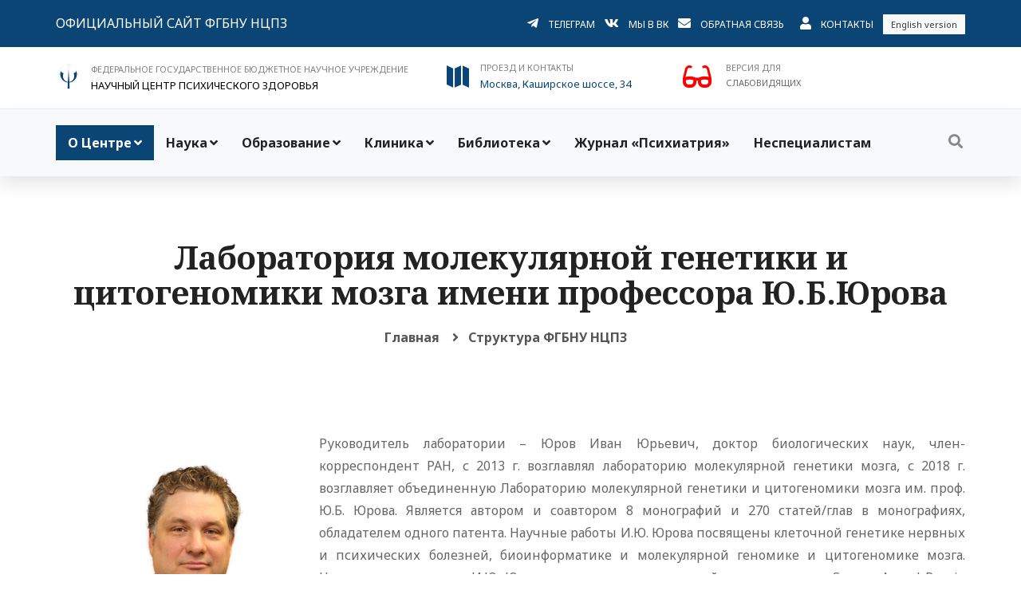

--- FILE ---
content_type: text/html; charset=UTF-8
request_url: https://ncpz.ru/stat/37
body_size: 15803
content:
<!DOCTYPE HTML PUBLIC "-//W3C//DTD HTML 4.01 Transitional//EN" "http://www.w3.org/TR/html4/loose.dtd">
<html xmlns:og="http://ogp.me/ns#">
<head prefix="og: http://ogp.me/ns# fb: http://ogp.me/ns/fb# article: http://ogp.me/ns/article#">

<!--Научный центр психического здоровья - Psychiatry.Ru-->
<meta http-equiv="Content-Type" content="text/html; charset=utf-8"/>
<meta http-equiv="cache-control" content="no-cache">
<meta http-equiv="ProgId" content="EditPlus">
<META NAME="autor" CONTENT="Mikhail Shabalin, MSK, RU">
<META NAME="keywords" CONTENT="НЦПЗ, Психиатрия, Снежневский, Тиганов, Смулевич, Дубницкая, Пантелеева, Цуцульковская, Концевой, Медведев, Козлова, Башина, Симашкова, Каледа, Олейчик, Бархатова, Крылова, Омельченко, Абрамова, Раюшкин, Дикая, расстройство, психопатология, аутизм, психический, психопатия,  психопат, аутизм, шизофрения, мания, депрессия, психоз, Эндогенные  расстройства, шизоид, аффективные состояния, шизоаффективные, обсессивно-компульсивные, фобия, фобические, соматоформные, дисморфофобия, пограничные, психосоматические, невроз, паранойя, галлюцинации, бред, псевдогаллюцинации, деперсонализация,(40), тоска, тревога, дистимия, истерия, психоневрологический,Психиатрия, Шизофрения, Депрессия, лечение, госпитализация, Mental Health, психическое здоровье, психиатр">
<META NAME="Ask" CONTENT="НЦПЗ, Психиатрия, Снежневский, Тиганов, Смулевич, Дубницкая, Пантелеева, Цуцульковская, Концевой, Медведев, Козлова, Башина, Симашкова, Каледа, Олейчик, Бархатова, Крылова, Омельченко, Абрамова, Раюшкин, Дикая, расстройство, психопатология, аутизм, психический, психопатия,  психопат, аутизм, шизофрения, мания, депрессия, психоз, Эндогенные  расстройства, шизоид, аффективные состояния, шизоаффективные, обсессивно-компульсивные, фобия, фобические, соматоформные, дисморфофобия, пограничные, психосоматические, невроз, паранойя, галлюцинации, бред, псевдогаллюцинации, деперсонализация,(40), тоска, тревога, дистимия, истерия, психоневрологический,Психиатрия, Шизофрения, Депрессия, лечение, госпитализация, Mental Health, психическое здоровье, психиатр">
<META NAME="description" CONTENT="Научный центр психического здоровья - Psychiatry.Ru">
<META NAME="abstact" CONTENT="Научный центр психического здоровья - Psychiatry.Ru">
<META NAME="page-topic" CONTENT="Научный центр психического здоровья - Psychiatry.Ru">
<META NAME="revisit" CONTENT="1 days">
<META NAME="robots" CONTENT="index,all">
<meta name="viewport" content="width=device-width, initial-scale=1.0"/>
<meta http-equiv="content-type" content="text/html; charset=UTF-8"/>
<meta property="og:title" content="Лаборатория молекулярной генетики и цитогеномики мозга имени профессора Ю.Б.Юрова" /> 
<meta property="og:description" content="Руководитель лаборатории &amp;ndash; Юров Иван Юрьевич, доктор биологических наук, член-�" /> 
<meta property="og:image" content="https://ncpz.ru/images/socnet.png" />
<meta name="medium" content="news" /><TITLE>Лаборатория молекулярной генетики и цитогеномики мозга имени профессора Ю.Б.Юрова</TITLE>
<!-- Favicon and Touch Icons -->
<link href="https://ncpz.ru/images/logoIcon.png" rel="shortcut icon" type="image/png">
<link href="https://ncpz.ru/images/logoIcon32.png" rel="apple-touch-icon">
<link href="https://ncpz.ru/images/logoIcon72.png" rel="apple-touch-icon" sizes="72x72">
<link href="https://ncpz.ru/images/logoIcon114.png" rel="apple-touch-icon" sizes="114x114">
<link href="https://ncpz.ru/images/logoIcon144.png" rel="apple-touch-icon" sizes="144x144">
<!-- капча -->
<script src='https://www.google.com/recaptcha/api.js'></script>

<!-- Stylesheet -->
<link href="https://ncpz.ru/css/bootstrap.min.css" rel="stylesheet" type="text/css">
<link href="https://ncpz.ru/css/animate.min.css" rel="stylesheet" type="text/css">
<link href="https://ncpz.ru/css/javascript-plugins-bundle.css" rel="stylesheet"/>

<link href="https://ncpz.ru/js/menuzord/css/menuzord.css" rel="stylesheet" type="text/css">
<link href="https://ncpz.ru/css/style-main.css" rel="stylesheet" type="text/css">
<link id="menuzord-menu-skins" href="https://ncpz.ru/css/menuzord-skins/menuzord-boxed.css" rel="stylesheet"/>

<link href="https://ncpz.ru/css/responsive.css" rel="stylesheet" type="text/css">
<link href="https://ncpz.ru/css/colors/theme-skin-color-set3.css" rel="stylesheet" type="text/css">
<link href="https://ncpz.ru/css/preloader.css" rel="stylesheet" type="text/css">
<link href="https://ncpz.ru/css/font-awesome5.css" rel="stylesheet" type="text/css">
<link href="https://ncpz.ru/css/fa/all.css" rel="stylesheet" type="text/css">
<link href="https://ncpz.ru/js/timeline-cp-responsive-vertical/timeline-cp-responsive-vertical.css" rel="stylesheet" type="text/css">
<link href="https://ncpz.ru/js/timeline-cd-horizontal/css/timeline-cd-horizontal.css" rel="stylesheet" type="text/css">
<link href="https://ncpz.ru/js/timeline-horizontal-vertical/css/timeline-horizontal-vertical.css" rel="stylesheet" type="text/css">
<link href="https://ncpz.ru/js/timeline-cd-vertical/css/timeline-cd-vertical.css" rel="stylesheet" type="text/css">


<!-- <link href="/css/jquery-ui.min.css" rel="stylesheet" type="text/css"> -->
<!-- CSS | menuzord megamenu skins -->

<!-- CSS | Main style file -->
<!-- CSS | Preloader Styles -->
<!-- CSS | Custom Margin Padding Collection -->
<link href="https://ncpz.ru/css/custom-bootstrap-margin-padding.css" rel="stylesheet" type="text/css">
<!-- CSS | Responsive media queries -->
<!-- <link href="/js/menuzord/css/menuzord-animations.css" rel="stylesheet" type="text/css"> -->
<!-- CSS | Style css. This is the file where you can place your own custom css code. Just uncomment it and use it. -->
<!-- <link href="css/style.css" rel="stylesheet" type="text/css"> -->





<!-- external javascripts -->
<script src="https://ncpz.ru/js/jquery.js"></script>
<script src="https://ncpz.ru/js/popper.min.js"></script>
<script src="https://ncpz.ru/js/bootstrap.min.js"></script>
<script src="https://ncpz.ru/js/javascript-plugins-bundle.js"></script>
<script src="https://ncpz.ru/js/menuzord/js/menuzord.js"></script>
<script src="https://ncpz.ru/js/timeline-cd-horizontal/js/timeline-cd-horizontal.js"></script>
<script src="https://ncpz.ru/js/timeline-horizontal-vertical/js/timeline-horizontal-vertical.min.js"></script>
<script src="https://ncpz.ru/js/timeline-horizontal-vertical/js/custom.js"></script>
<script src="https://ncpz.ru/js/timeline-cd-vertical/js/timeline-cd-vertical.js"></script>

<!-- CSS | Theme Color -->
<link href="https://ncpz.ru/css/ncpz.css" rel="stylesheet" type="text/css">
<!-- <link href="/css/special/ncpz.css" rel="stylesheet" type="text/css"> -->



<!-- JS | jquery plugin collection for this theme -->
<!-- <script src="/js/jquery-plugin-collection.js"></script> -->

<!-- HTML5 shim and Respond.js for IE8 support of HTML5 elements and media queries -->
<!-- WARNING: Respond.js doesn't work if you view the page via file:// -->
<!--[if lt IE 9]>
  <script src="https://oss.maxcdn.com/html5shiv/3.7.2/html5shiv.min.js"></script>
  <script src="https://oss.maxcdn.com/respond/1.4.2/respond.min.js"></script>
<![endif]-->

	<div id="preloader">
		<div id="spinner">
		  <img src="https://ncpz.ru/images/preloaders/ncpz_pre.gif" alt="">
		</div>
	</div>
	
</head>
<body class="">
<div id="wrapper">
	<header id="header" class="header header-layout-type-header-3rows">
		<div class="header-top d-block d-print-none">
			<div class="container">
				<div class="row">
					<div class="col-12 col-md-4 pt-sm-2 pb-sm-2 pt-md-3 pb-md-3">
						<ul class="list-inline text-center text-md-left">
							<li class="list-inline-item">
								<a href="https://ncpz.ru" class="font-16 text-uppercase">Официальный сайт ФГБНУ НЦПЗ</a>
							</li>
						</ul>
					</div>

					<div class="col-12 col-md-8 float-right float-sm-none pt-sm-2 pb-sm-2 pt-md-3 pb-md-3">
						<ul class="list-inline text-center text-md-right">
							<li class="list-inline-item">
								<i class="fab fa-telegram-plane font-16 d-sm-block"></i>
							</li>
							<li class="list-inline-item">
								<a href="https://t.me/psychiatry_ru" class="font-12 text-uppercase mb-1">Телеграм</a>
							</li>
							<li class="list-inline-item">
								<i class="fab fa-vk font-16 d-sm-block"></i>
							</li>
							<li class="list-inline-item">
								<a href="https://vk.com/public220368599" class="font-12 text-uppercase mb-1">Мы в ВК</a>
							</li>
							<li class="list-inline-item">
								<i class="fa fa-envelope font-16 d-sm-block"></i>
							</li>
							<li class="list-inline-item">
								<a href="#" data-toggle="modal" data-target="#modal_back_form" class="font-12 text-uppercase mb-1">Обратная связь</a>
							</li>
							<li class="list-inline-item ml-2">
								<i class="fa fa-user font-16 d-sm-block"></i>
							</li>
							<li class="list-inline-item">
								<a href="/stat/19" class="font-12 text-uppercase"> Контакты</a>
							</li>
							<li class="list-inline-item d-sm-block d-md-inline">
									<a class="bg-light p-5 text-dark font-11 pl-10 pr-10" href="https://ncpz-ru.translate.goog/?_x_tr_sl=auto&_x_tr_tl=en&_x_tr_hl=ru&_x_tr_pto=wapp">English version</a>
							</li>
						</ul>
					</div>
				</div>
			</div>
		</div>
		<div class="header-middle p-0 bg-lightest text-sm-center mt-3 mb-3">
			<div class="container pt-0 pb-0">
				<div class="row">
					<div class="col-12 d-none d-print-block">
						<ul class="list-inline text-center text-md-left">
							<li class="list-inline-item">
								<i class="logo logo-ncpz-logo text-primary font-64 mt-5 d-sm-block"></i>
							</li>
							<li class="list-inline-item text-left">
								<span class="font-16 text-gray text-uppercase"> ФЕДЕРАЛЬНОЕ ГОСУДАРСТВЕННОЕ БЮДЖЕТНОЕ НАУЧНОЕ УЧРЕЖДЕНИЕ</span>
								<p class="font-20 text-black m-0"> НАУЧНЫЙ ЦЕНТР ПСИХИЧЕСКОГО ЗДОРОВЬЯ</p>
							</li>
						</ul>
					</div>
				</div>
				<div class="row">
					<div class="col-xs-12 col-sm-12 col-md-12 col-lg-5 mt-0 mt-sm-15 d-block d-print-none">
						<ul class="list-inline text-center text-md-left">
							<li class="list-inline-item">
								<i class="logo logo-ncpz-logo text-primary font-32 mt-5 d-sm-block"></i>
							</li>
							<li class="list-inline-item">
								<span class="font-11 text-gray text-uppercase"> ФЕДЕРАЛЬНОЕ ГОСУДАРСТВЕННОЕ БЮДЖЕТНОЕ НАУЧНОЕ УЧРЕЖДЕНИЕ</span>
								<p class="font-13 text-black m-0"> НАУЧНЫЙ ЦЕНТР ПСИХИЧЕСКОГО ЗДОРОВЬЯ</p>
							</li>
						</ul>
					</div>


					<div class="col-xs-12 col-sm-12 col-md-6 col-lg-3 mt-0 mt-sm-15 d-block d-print-none">
						<ul class="list-inline text-center text-md-left">
							<li class="list-inline-item">
								<i class="icon_map text-primary font-32 mt-5 d-sm-block"></i>
							</li>
							<li class="list-inline-item text-left"><a href='/stat/19'>
								<span class="font-11 text-gray text-uppercase">Проезд и контакты</span>
								<p class="font-13 m-0">Москва, Каширское шоссе, 34</p>
								</a>
							</li>
						</ul>
					</div>
					
					<!-- <div class="col-xs-6 col-sm-6 col-md-2 mt-0 mt-sm-15 d-block d-print-none">
						<ul class="list-inline text-center text-md-left">
							<li class="list-inline-item">
								<i class="icon_mobile text-primary font-32 mt-5 d-sm-block"></i>
							</li>
							<li class="list-inline-item text-left">
								<span class="font-11 text-gray text-uppercase">Справочная</span>
								<p class="font-13 m-0"> +7 (495) 109-0393</p>
							</li>
						</ul>
					</div> -->

					<div class="col-xs-12 col-sm-12 col-md-6 col-lg-3 mt-sm-15 d-block d-print-none">
						<form method=post><input type=hidden name=slabo value=1>
							<ul class="list-inline text-center text-md-left">
							<li class="list-inline-item">
								<button type=submit class='special' style='cursor: pointer;'><span class="fa fa-glasses"></span></button>
							</li>
							<li class="list-inline-item text-left">
								<span class="font-11 text-gray text-uppercase">Версия для</span>
								<p class="font-11 m-0 text-uppercase">слабовидящих</p>
							</li>				  
							</ul>
						</form>
					</div>		  
				</div>
			</div>
		</div>

		<div class="header-nav d-block d-print-none">
			<div class="header-nav-wrapper navbar-scrolltofixed">
				<div class="menuzord-container header-nav-container bg-light">
					<div class="container position-relative">
						<div class="row header-nav-col-row">
							<div class="col-sm-auto align-self-center">
								<nav id="top-primary-nav" class="menuzord blue" data-effect="slide" data-animation="none" data-align="right">
									<ul id="main-nav" class="menuzord-menu">

									<li class="menu-item active">
											<a href="http://www.ncpz.ru" title="О Центре">О Центре</a><ul class="dropdown"><li class="menu-item">
											<a href="/stat/49" title="Структура центра">Структура центра</a></li><li class="menu-item">
											<a href="/stat/17" title="История НЦПЗ">История НЦПЗ</a></li><li class="menu-item">
											<a href="/stat/225" title="Совет молодых ученых">Совет молодых ученых</a></li><li class="menu-item">
											<a href="/stat/325" title="Костромские школы молодых ученых">Костромские школы молодых ученых</a></li><li class="menu-item">
											<a href="/news/" title="Новости">Новости</a></li><li class="menu-item">
											<a href="/stat/245" title="Профсоюз">Профсоюз</a></li><li class="menu-item">
											<a href="/stat/237" title="Правовые документы">Правовые документы</a></li><li class="menu-item">
											<a href="/zakupki/" title="Закупки">Закупки</a></li><li class="menu-item">
											<a href="/stat/431" title="Противодействие коррупции">Противодействие коррупции</a></li><li class="menu-item">
											<a href="/stat/279" title="Вакансии">Вакансии</a></li><li class="menu-item">
											<a href="/stat/267" title="О сайте">О сайте</a></li></ul></li><li class="menu-item">
											<a href="/stat/238" title="Наука">Наука</a><ul class="dropdown"><li class="menu-item">
											<a href="/stat/49" title="Научные отделы и лаборатории">Научные отделы и лаборатории</a></li><li class="menu-item">
											<a href="/stat/308" title="Публикации сотрудников">Публикации сотрудников</a></li><li class="menu-item">
											<a href="/stat/195" title="Диссертационный совет">Диссертационный совет</a></li><li class="menu-item">
											<a href="/cond/0/diss/" title="Авторефераты диссертаций">Авторефераты диссертаций</a></li><li class="menu-item">
											<a href="/stat/564" title="Биоресурсная коллекция "НейроРесурс"">Биоресурсная коллекция "НейроРесурс"</a></li><li class="menu-item">
											<a href="/stat/271" title="Музей НЦПЗ">Музей НЦПЗ</a></li><li class="menu-item">
											<a href="/stat/99" title="Психометрические шкалы">Психометрические шкалы</a></li></ul></li><li class="menu-item">
											<a href="#" title="Образование">Образование</a><ul class="dropdown"><li class="menu-item">
											<a href="/stat/436" title="Сведения об образовательной организации">Сведения об образовательной организации</a><ul class="dropdown"><li class="menu-item">
											<a href="/sveden/common" title="Основные сведения">Основные сведения</a></li><li class="menu-item">
											<a href="/sveden/struct" title="Структура и органы управления образовательной организацией">Структура и органы управления образовательной организацией</a></li><li class="menu-item">
											<a href="/sveden/document" title="Документы">Документы</a></li><li class="menu-item">
											<a href="/stat/236" title="Образование">Образование</a></li><li class="menu-item">
											<a href="/stat/472" title="Образовательные стандарты и требования">Образовательные стандарты и требования</a></li><li class="menu-item">
											<a href="/stat/437" title="Руководство">Руководство</a></li><li class="menu-item">
											<a href="/stat/537" title="Педагогический состав">Педагогический состав</a></li><li class="menu-item">
											<a href="/stat/478" title="Материально-техническое обеспечение и оснащенность образовательного процесса. Доступная среда">Материально-техническое обеспечение и оснащенность образовательного процесса. Доступная среда</a></li><li class="menu-item">
											<a href="/stat/453" title="Стипендии и меры поддержки обучающихся">Стипендии и меры поддержки обучающихся</a></li><li class="menu-item">
											<a href="/stat/326" title="Платные образовательные услуги">Платные образовательные услуги</a></li><li class="menu-item">
											<a href="/stat/504" title="Финансово-хозяйственная деятельность">Финансово-хозяйственная деятельность</a></li><li class="menu-item">
											<a href="/stat/449" title="Вакантные места для приема (перевода) обучающихся">Вакантные места для приема (перевода) обучающихся</a></li><li class="menu-item">
											<a href="/stat/479" title="Международное сотрудничество">Международное сотрудничество</a></li><li class="menu-item">
											<a href="/stat/538" title="Сведения об условиях питания и охраны здоровья обучающихся">Сведения об условиях питания и охраны здоровья обучающихся</a></li></ul></li><li class="menu-item">
											<a href="/stat/450" title="Приемная кампания">Приемная кампания</a><ul class="dropdown"><li class="menu-item">
											<a href="/stat/300" title="Аспирантура">Аспирантура</a></li><li class="menu-item">
											<a href="/stat/298" title="Ординатура">Ординатура</a></li></ul></li><li class="menu-item">
											<a href="#" title="Информация для обучающихся">Информация для обучающихся</a><ul class="dropdown"><li class="menu-item">
											<a href="/stat/605" title="Ординаторам">Ординаторам</a><ul class="dropdown"><li class="menu-item">
											<a href="/stat/608" title="Нормативные основы обучения">Нормативные основы обучения</a></li><li class="menu-item">
											<a href="/stat/606" title="Электронные ресурсы">Электронные ресурсы</a></li></ul></li><li class="menu-item">
											<a href="/stat/604" title="Аспирантам">Аспирантам</a><ul class="dropdown"><li class="menu-item">
											<a href="/stat/607" title="Нормативные основы обучения">Нормативные основы обучения</a></li><li class="menu-item">
											<a href="/stat/606" title="Электронные ресурсы">Электронные ресурсы</a></li></ul></li><li class="menu-item">
											<a href="http://edu.1090393.ru" title="Электронная информационно-образовательная среда">Электронная информационно-образовательная среда</a></li></ul></li><li class="menu-item">
											<a href="/stat/585" title="Прикрепление для сдачи кандидатских экзаменов">Прикрепление для сдачи кандидатских экзаменов</a></li><li class="menu-item">
											<a href="/stat/586" title="Прикрепление для подготовки диссертации без освоения программ аспирантуры">Прикрепление для подготовки диссертации без освоения программ аспирантуры</a></li><li class="menu-item">
											<a href="/stat/241" title="Отдел непрерывного образования и профессионального развития">Отдел непрерывного образования и профессионального развития</a></li><li class="menu-item">
											<a href="/stat/276" title="Студенческий научный кружок">Студенческий научный кружок</a></li><li class="menu-item">
											<a href="/stat/518" title="Учебные пособия">Учебные пособия</a></li></ul></li><li class="menu-item">
											<a href="/stat/590" title="Клиника">Клиника</a><ul class="dropdown"><li class="menu-item">
											<a href="#" title="Консультативно – диагностический прием">Консультативно – диагностический прием</a><ul class="dropdown"><li class="menu-item">
											<a href="/stat/575" title="Амбулаторный прием взрослых">Амбулаторный прием взрослых</a></li><li class="menu-item">
											<a href="/stat/581" title="Амбулаторный прием детей">Амбулаторный прием детей</a></li><li class="menu-item">
											<a href="/stat/589" title="Служба охраны материнского психического здоровья">Служба охраны материнского психического здоровья</a></li></ul></li><li class="menu-item">
											<a href="#" title="Госпитализация">Госпитализация</a><ul class="dropdown"><li class="menu-item">
											<a href="/stat/576" title="Госпитализация взрослых">Госпитализация взрослых</a></li><li class="menu-item">
											<a href="/stat/577" title="Госпитализация детей">Госпитализация детей</a></li><li class="menu-item">
											<a href="/stat/578" title="Правила внутреннего распорядка">Правила внутреннего распорядка</a></li><li class="menu-item">
											<a href="/stat/579" title="Передачи пациентам">Передачи пациентам</a></li></ul></li><li class="menu-item">
											<a href="/stat/22" title="Платные услуги">Платные услуги</a></li><li class="menu-item">
											<a href="/stat/247" title="Клинические отделения">Клинические отделения</a></li><li class="menu-item">
											<a href="https://forms.yandex.ru/u/69672552d046880f3cdab014/" title="Анкета для оценки качества оказания услуг в стационаре">Анкета для оценки качества оказания услуг в стационаре</a></li><li class="menu-item">
											<a href="/otzyv/" title="Отзывы">Отзывы</a></li></ul></li><li class="menu-item">
											<a href="/stat/239" title="Библиотека">Библиотека</a><ul class="dropdown"><li class="menu-item">
											<a href="/stat/337" title="Научная литература для специалистов">Научная литература для специалистов</a></li><li class="menu-item">
											<a href="/stat/281" title="Материалы конференций">Материалы конференций</a></li><li class="menu-item">
											<a href="/cond/0/diss/" title="Авторефераты диссертаций">Авторефераты диссертаций</a></li><li class="menu-item">
											<a href="/stat/56" title="Пособия для врачей">Пособия для врачей</a></li><li class="menu-item">
											<a href="/stat/163" title="Болезнь и творчество">Болезнь и творчество</a></li><li class="menu-item">
											<a href="/gal/artworks" title="Галерея">Галерея</a></li><li class="menu-item">
											<a href="/stat/430" title="Документы WPA">Документы WPA</a></li></ul></li><li class="menu-item">
											<a href="/stat/74" title="Журнал «Психиатрия»">Журнал «Психиатрия»</a></li><li class="menu-item">
											<a href="/stat/128" title="Неспециалистам">Неспециалистам</a></li>									
									</ul>
								</nav>
							</div>

							<div class="col-sm-auto ml-auto align-self-center">
								<ul class="list-inline nav-side-icon-list">
									<li class="hidden-mobile-mode"><a href="#" id="top-nav-search-btn"><i class="search-icon fa fa-search"></i></a></li>
								</ul>
								<div id="top-nav-search-form" class="clearfix">
									<form action="https://ncpz.ru/search/" method="POST" id="searchform">
									<input class="" type="text" name="searchterm" id="searchinput" placeholder="Введите поисковый запрос и нажмите Enter" autocomplete="off" onblur="if(this.value == '') { this.value ='Поиск'; }" onfocus="if(this.value =='Поиск') { this.value = ''; }"  >
									</form>
									<a href="#" id="close-search-btn"><i class="fa fa-times"></i></a>
								</div>
							</div>
						</div>
					</div>
				</div>

				<div class="row d-block d-xl-none">
					<div class="col-12">
						<nav id="top-primary-nav-clone" class="menuzord d-block d-xl-none default menuzord-color-default menuzord-border-boxed menuzord-responsive" data-effect="slide" data-animation="none" data-align="right">
							<ul id="main-nav-clone" class="menuzord-menu menuzord-right menuzord-indented scrollable">
							</ul>
						</nav>
					</div>
				</div>
			</div>
		</div>
	</header>
</div>



	
	<!-- Modal - Форма обратной связи -->
              <div class="modal fade" id="modal_back_form" tabindex="-1" role="dialog" aria-labelledby="myModalLabel">
			    <div class="modal-dialog modal-lg" role="document">
				 <div class="modal-content">
				    <div class="border-1px p-25">
						<button type="button" class="close p-10 mr-10 mt-10 font-24" data-dismiss="modal" aria-label="Закрыть"><span aria-hidden="true">&times;</span></button>
						<div class="border-10px p-30">
							<form method="post">
							<h4 class="heading-title">Форма обратной связи</h4>
							<div class="form-group">
								<div class="row">
									<div class="form-group col-md-12">
										<select class="form-control" name='razdel'>
											<option value=1>Вопрос по работе сайта</option>
											<option value=2>Вопрос специалисту</option>
											<option value=3>Вопрос в администацию клиники</option>
											<option value=4>Приемная комиссия</option>
										</select>
									</div>
								</div>
								<div class="row">	
									<div class="form-group col-md-6">
										<label>Адрес email</label>
										<input type="email" name="email" class="form-control">
									</div>
									
									<div class="form-group col-md-6">
										<label>Имя</label>
										<input type="name" name="name" class="form-control">
									</div>
								</div>	
								
								<div class="row">
									<div class="form-group col-md-12">
										<label>Текст сообщения</label>
										<textarea name='message' class="form-control"rows="6"></textarea>
									</div>
								</div>

								<div class="row">
									<div class="g-recaptcha form-group col-md-12" data-sitekey="6LfAWSMUAAAAAOFB2cde7anQKL_g_KDj-SvN9Ceu">
									</div>
								</div>
								

								
								<div class="row">
									<div class="form-group col-md-12">
										<button type="submit" class="btn btn-default">Отправить сообщение</button>
									</div>
								</div>
							</div>
							<input type="hidden" name="new_post" value="1">
							</form>
						</div>
                    </div>
                  </div>
                </div>
              </div>
	<!-- Modal - Форма обратной связи -->			  
	
  </header>
  
     

<div class="main-content">

<section class="page-title tm-page-title text-inverted page-title-standar bg-lightest">
      <div class="container padding-medium">
        <div class="row">
		<div class="col-md-12 title-content text-center">
						  <h3 class='title'>Лаборатория молекулярной генетики и цитогеномики мозга имени профессора Ю.Б.Юрова</h3>			<nav class="breadcrumbs mt-10" role="navigation" aria-label="Breadcrumbs">
              	<div class="breadcrumbs">
                <span><a href="https://ncpz.ru/">Главная</a></span>
				<span><i class="fa fa-angle-right"></i></span><span><a href='https://ncpz.ru/stat/49'>Структура ФГБНУ НЦПЗ</a></span>				</div>
			</nav>
           </div>
        </div>
      </div>
</section>

<section>
	<div class="container mb-10 pt-0 pb-10">
		<div class="row justify-content-center">
			<div class="col-12 order-1 order-md-2">
			<div class="blog-posts">
			
					<article class="post clearfix mb-0">
						<p style="text-align:justify"><img alt="" src="/siteconst/userfiles/file/img/37/UrovIU.jpg" style="float:left; margin:10px 15px" /></p>

<p style="text-align:justify">Руководитель лаборатории &ndash; Юров Иван Юрьевич, доктор биологических наук, член-корреспондент РАН, с 2013 г. возглавлял лабораторию молекулярной генетики мозга, с 2018 г. возглавляет объединенную Лабораторию молекулярной генетики и цитогеномики мозга им. проф. Ю.Б. Юрова. Является автором и соавтором 8 монографий и 270 статей/глав в монографиях, обладателем одного патента. Научные работы И.Ю. Юрова посвящены клеточной генетике нервных и психических болезней, биоинформатике и молекулярной геномике и цитогеномике мозга. Научная деятельность И.Ю. Юрова отмечена рядом премий, среди которых Scopus Award Russia 2012, премия академика РАМН В.А. Таболина, национальная премия в области редких заболеваний &laquo;Синяя птица&raquo; и другие. И.Ю. Юров является исполнительным и секционным редактором журнала Molecular Cytogenetics (BioMed Central Springer Nature), редактором журнала Current Genomics, региональным (Европа) редактором Current Bioinformatics, а также профессором кафедры медицинской генетики с курсом пренатальной диагностики ФГБОУ ДПО РМАНПО МЗ РФ. Под руководством И.Ю. Юрова защищены 4 кандидатские диссертации.<br />
&nbsp;<br />
Лаборатория молекулярной генетики и цитогеномики мозга им. проф. Ю.Б. Юрова образована в 2018 г. в результате слияния двух лабораторий: лаборатории молекулярной генетики мозга и лаборатории цитогенетики и геномики психических заболеваний. Лабораторией цитогенетики и геномики психических заболеваний ранее руководил д.б.н., проф., заслуженный деятель науки Ю.Б.Юров. Лаборатория организована в 1990 г. как лаборатория цитогенетики, затем переименована в лабораторию цитогенетики и геномики психических заболеваний. Она являлась ведущей в России в области медицинской генетики и биологической психиатрии со специализацией в области картирования генома, молекулярной цитогенетики и геномики умственной отсталости, аутизма, шизофрении и болезни Альцгеймера. Сотрудниками лаборатории разработано приоритетное научное направление в биологии и медицине &ndash; цитогеномика, а также получены принципиально новые данные о природе наследственных заболеваний у детей, открыто явление хромосомной нестабильности в головном мозге и разработана теория нестабильности генома нервных клеток при болезнях центральной нервной системы. Им создана оригинальная коллекция ДНК-зондов и изделий медицинского назначения, защищенная десятью патентами. Выбор основных направлений исследований лаборатории был связан прежде всего с возрастанием выявления генетически обусловленных, в том числе хромосомных и геномных заболеваний в структуре патологии нарушений психики. Многие достижения лаборатории способствовали значительному развитию молекулярной цитогенетики, генетики человека и психиатрической генетики. Например, разработка оригинальных хромосом-специфических ДНК-зондов на все хромосомы и их участки, которая частично финансировалась всероссийской программой &laquo;Геном человека&raquo;, и разработка оригинальных молекулярно-цитогенетических технологий. Лабораторией впервые были разработаны и внедрены в практику методы диагностики синдрома Ретта, основанные на использовании эпигенетических феноменов, связанных со структурой и функцией хромосом.<br />
Научная школа по медицинской и молекулярной цитогенетике, созданная руководителем лаборатории &ndash; Ю.Б. Юровым и главным научным сотрудником С.Г. Ворсановой, отмечена Российской академией естествознания присвоением им почетных званий &laquo;Основатель научной школы&raquo;. Сотрудниками лаборатории, проф. Ю.Б. Юровым, С.Г. Ворсановой и д.б.н. И.Ю. Юровым, при поддержке ученых из США и Германии, создан международный научный журнал &laquo;Molecular Cytogenetics&raquo;. Кроме того, сотрудники лаборатории являлись в разное время членами редколлегии ведущих международных журналов по педиатрической неврологии и генетике; действительными членами Нью-Йоркской академии наук, Всемирного общества по картированию генома (HUGO), европейских обществ по генетике человека. За заслуги перед здравоохранением сотрудники лаборатории награждены дипломами и премиями Президиума Российской академии медицинских наук и Регионального общественного фонда содействия отечественной медицине; золотой, серебряной медалями и дипломами лауреатов ВДНХ (ВВЦ); премией РАМН им. В.М. Бехтерева в области психиатрии; премией А.А. Киселя за большой вклад в развитие отечественной педиатрии; премией Ю.Е. Вельтищева &laquo;За достижения в развитии отечественной педиатрии&raquo;; специальной международной премией в области медицины &laquo;За выдающийся вклад в науку в области медицины&raquo; (в виде диплома и статуэтки SciVal/Scopus Award Russia 2012) Scopus Award Russia 2012 совместно с Российским фондом фундаментальных исследований; Серебряным знаком &ndash; за большой вклад в развитие генетики психических заболеваний детей и подростков. Сотрудники лаборатории принимали активное участие в многочисленных российских научных программах и международных грантах, таких как Федеральная целевая научно-техническая программа &laquo;Исследования и разработки по приоритетным направлениям науки и техники гражданского назначения&raquo;, подпрограмма &laquo;ГЕНОМ ЧЕЛОВЕКА&raquo;; &laquo;Дети Чернобыля&raquo;; &laquo;Экология и здоровье детей&raquo;; &laquo;Здоровье населения России&raquo;; отраслевая научно-техническая программа &laquo;Новые технологии в педиатрии и детской хирургии&raquo;; Research grant from IRSA, International Rett Syndrome Association, USA; INTAS, European Commission; A-T Children&rsquo;s Project, USA; Philip Morris Int., USA; German Federal Ministry of the International Cooperation in Education and Research, Germany; &laquo;Персонифицированная геномика идиопатической умственной отсталости: этиология, патогенез, диагностика&raquo; (РНФ); &laquo;Клеточная геномика головного мозга в норме и при патологии&raquo; (международный грант консорциума SIGNIFICANS, совместно с Германией, Турцией и Францией; 2016&ndash;2017).<br />
&nbsp;<br />
<strong>Основные направления научных исследований лаборатории:</strong></p>

<ul class="check list theme-colored">
	<li style="text-align:justify">исследование вариаций и нестабильности генома в соматических клетках при психических болезнях (аутизм, шизофрения, хромосомная патология);</li>
	<li style="text-align:justify">исследование клеточных и молекулярных механизмов нарушений психики и нейродегенерации (шизофрения, болезнь Альцгеймера);</li>
	<li style="text-align:justify">биоинформатический анализ генома, эпигенома и геномных сетей (pathways), связанных с функционированием головного мозга в норме и при психической патологии;</li>
	<li style="text-align:justify">цитогенетические и молекулярно-цитогенетические исследования при эндогенных психических заболеваниях (шизофрения, аффективные психозы) и нарушениях психического развития при наследственной патологии (синдром Дауна, синдром Ретта, синдромы нарушения половых хромосом и др.);</li>
	<li style="text-align:justify">поиск биологических маркеров и механизмов редких (орфанных) заболеваний для решения задач современной персонифицированной (геномной) медицины.</li>
</ul>

<p style="text-align:justify">&nbsp;</p>

<p style="text-align:justify"><strong>Научные сотрудники:</strong></p>

<ul style="list-style-type:circle; margin-left:40px">
	<li style="text-align:justify">Воинова Виктория Юрьевна - ведущий научный сотрудник, д.м.н.</li>
	<li style="text-align:justify">Демидова Ирина Александровна - ведущий научный сотрудник, к.б.н.</li>
	<li style="text-align:justify">Васин Кирилл Сергеевич - старший научный сотрудник, к.м.н.</li>
	<li style="text-align:justify">Колотий Алексей Дмитриевич - старший научный сотрудник, к.б.н.</li>
	<li style="text-align:justify">Куринная Оксана Сергеевна - старший научный сотрудник, к.б.н.</li>
	<li style="text-align:justify">Смирнова Ольга Александровна - научный сотрудник</li>
	<li style="text-align:justify">Панкратова Елизавета Дмитриевна -&nbsp;младший научный сотрудник</li>
	<li style="text-align:justify">Юдицкая Мария Евгеньевна - младший научный сотрудник</li>
	<li style="text-align:justify">Бобков Антон Федорович - лаборант-исследователь</li>
	<li style="text-align:justify">Карпачев Ефим Сергеевич - лаборант-исследователь</li>
	<li style="text-align:justify">Маркина Татьяна Аркадьевна - лаборант-исследователь</li>
	<li style="text-align:justify">Музыченко Екатерина Николаевна - лаборант-исследователь</li>
	<li style="text-align:justify">Юрова Василиса Ивановна - лаборант-исследователь</li>
	<li style="text-align:justify">Якушев Никита Сергеевич - лаборант-исследователь</li>
</ul>
					</article>
				</div>
			</div>
			
			<!-- <div class="col-12 order-2 order-md-1 col-md-3 d-none d-md-block d-print-none"> -->
									<!-- </div> -->

		</div>		
	</div>		

</section>

</div>
  <!-- end main-content -->  
  
 <!-- Footer -->

 <footer id="footer" class="footer d-block d-print-none">
    <div class="footer-widget-area">
      <div class="p-90">
        <div class="row">
          <div class="col-12 col-md-6 col-lg-2 сol-xl-1">
            <div class="tm-widget-contact-info contact-info-style1 contact-icon-theme-colored1">
              <div class="thumb text-center">
                <img alt="" src="https://ncpz.ru/images/logo-wt.png">
              </div>
            </div>
          </div>
          <div class="col-md-6 col-lg-3 col-xl-3">
            <div class="widget widget_nav_menu">
              <h4 class="widget-title widget-title-line-bottom line-bottom-theme-colored1">Страницы</h4>
              <ul>
                <li><a href="https://ncpz.ru">Главная</a></li>
                <li><a href="https://ncpz.ru/stat/238">Научная работа</a></li>
                <li><a href="https://ncpz.ru/stat/236">Образовательная деятельность</a></li>
                <li><a href="https://ncpz.ru/stat/436">Сведения об образовательной организации</a></li>
                <li><a href="https://ncpz.ru/stat/247">Клиника</a></li>
                <li><a href="https://ncpz.ru/stat/239">Библиотека</a></li>
                <li><a href="https://ncpz.ru/stat/128">Неспециалистам</a></li>
                <li><a href="https://ncpz.ru/stat/74">Журнал "Психиатрия"</a></li>
                <li><a href="https://ncpz.ru/stat/19">Контакты</a></li>
              </ul>
            </div>
          </div>

          <div class="col-12 ol-md-6 col-lg-3 col-xl-3">
            <div class="widget widget_nav_menu">
              <h4 class="widget-title widget-title-line-bottom line-bottom-theme-colored1">Важные ссылки</h4>
              <ul>
                <li><a href="https://ncpz.ru/stat/49">Структура НЦПЗ</a></li>
                <li><a href="https://ncpz.ru/news/">Новости</a></li>
                <li><a href="https://ncpz.ru/stat/237">Правовая информация</a></li>
                <li><a href="https://ncpz.ru/stat/267">О сайте</a></li>
                <li><a href="https://ncpz.ru/stat/195">Диссертационный совет</a></li>
                <li><a href="https://ncpz.ru/stat/128">Неспециалистам</a></li>
                <li><a href="https://ncpz.ru/stat/279">Вакансии</a></li>
              </ul>
            </div>
          </div>

          <div class="col-12 col-md-6 col-lg-3 col-xl-3">
            <div class="widget widget_nav_menu">
              <h4 class="widget-title widget-title-line-bottom line-bottom-theme-colored1">Контакты</h4>
              <ul>
                <li>+7 (495) 109-0393</li>
                <li><a href="mailto:ncpz@ncpz.ru">ncpz@ncpz.ru</a></li>
                <li><a href="https://ncpz.ru/stat/19" class="lineheight-20">115522, г.Москва, Каширское шоссе, д.34</a>
                <li>
<script type="text/javascript">
						(function (d, w, c) {
							(w[c] = w[c] || []).push(function() {
								try {
									w.yaCounter28107309 = new Ya.Metrika({
										id:28107309,
										clickmap:true,
										trackLinks:true,
										accurateTrackBounce:true,
										webvisor:true
									});
								} catch(e) { }
							});

							var n = d.getElementsByTagName("script")[0],
								s = d.createElement("script"),
								f = function () { n.parentNode.insertBefore(s, n); };
							s.type = "text/javascript";
							s.async = true;
							s.src = "https://mc.yandex.ru/metrika/watch.js";

if (w.opera == "[object Opera]") {
	d.addEventListener("DOMContentLoaded", f, false);
} else { f(); }
	})(document, window, "yandex_metrika_callbacks");
</script>
<a href="https://metrika.yandex.ru/stat/?id=28107309&amp;from=informer" target="_blank" rel="nofollow"><img src="https://informer.yandex.ru/informer/28107309/3_0_FFFFFFFF_FFFFFFFF_0_pageviews" alt="Яндекс.Метрика" title="Яндекс.Метрика: данные за сегодня (просмотры, визиты и уникальные посетители)" class="ym-advanced-informer" data-cid="28107309" data-lang="ru" /></a>
  <noscript><div><img src="https://mc.yandex.ru/watch/28107309" style="position:absolute; left:-9999px;" alt="" /></div></noscript>
  
<!-- Top.Mail.Ru counter -->
<script type="text/javascript">
var _tmr = window._tmr || (window._tmr = []);
_tmr.push({id: "12920", type: "pageView", start: (new Date()).getTime()});
(function (d, w, id) {
  if (d.getElementById(id)) return;
  var ts = d.createElement("script"); ts.type = "text/javascript"; ts.async = true; ts.id = id;
  ts.src = "https://top-fwz1.mail.ru/js/code.js";
  var f = function () {var s = d.getElementsByTagName("script")[0]; s.parentNode.insertBefore(ts, s);};
  if (w.opera == "[object Opera]") { d.addEventListener("DOMContentLoaded", f, false); } else { f(); }
})(document, window, "tmr-code");
</script>
<noscript><div><img src="https://top-fwz1.mail.ru/counter?id=12920;js=na" style="position:absolute;left:-9999px;" alt="Top.Mail.Ru" /></div></noscript>
<!-- /Top.Mail.Ru counter -->

<!-- Top.Mail.Ru logo -->
<a href="https://top-fwz1.mail.ru/jump?from=12920">
<img src="https://top-fwz1.mail.ru/counter?id=12920;t=479;l=1" height="31" width="88" alt="Top.Mail.Ru" style="border:0;" /></a>
<!-- /Top.Mail.Ru logo -->

                    <!--
                          <p class="text-white mb-5 mt-15">Подписаться на рассылку новостей</p>
                          <form id="footer-mailchimp-subscription-form" class="newsletter-form mt-10">
                                  <label class="display-block" for="mce-EMAIL"></label>
                                  <div class="input-group">
                                    <input type="email" value="" name="subscribe_email" placeholder="Ваш Email"  class="form-control" data-height="37px" id="mce-EMAIL">
                                    <span class="input-group-btn">
                                        <button type="submit" class="btn btn-colored btn-theme-colored m-0"><i class="fa fa-paper-plane-o text-white"></i></button>
                                    </span>
                                  </div>
                                </form>
                    -->
                                <!-- Mailchimp Subscription Form Validation-->
                                <!-- <script type="text/javascript">
                                  $('#footer-mailchimp-subscription-form').ajaxChimp({
                                      callback: mailChimpCallBack,
                                      url: '//thememascot.us9.list-manage.com/subscribe/post?u=a01f440178e35febc8cf4e51f&amp;id=49d6d30e1e'
                                  });

                                  function mailChimpCallBack(resp) {
                                      // Hide any previous response text
                                      var $mailchimpform = $('#footer-mailchimp-subscription-form'),
                                          $response = '';
                                      $mailchimpform.children(".alert").remove();
                                      console.log(resp);
                                      if (resp.result === 'success') {
                                          $response = '<div class="alert alert-success"><button type="button" class="close" data-dismiss="alert" aria-label="Close"><span aria-hidden="true">&times;</span></button>' + resp.msg + '</div>';
                                      } else if (resp.result === 'error') {
                                          $response = '<div class="alert alert-danger"><button type="button" class="close" data-dismiss="alert" aria-label="Close"><span aria-hidden="true">&times;</span></button>' + resp.msg + '</div>';
                                      }
                                      $mailchimpform.prepend($response);
                                  }
                                </script> -->
                  </li>
                  <ul class="styled-icons icon-dark icon-theme-colored1 icon-rounded clearfix mt-40">

	<li><a class="social-link" data-bg-color="#507299" onclick="window.open('http://vkontakte.ru/share.php?url=https://ncpz.ru/stat/37', 'vkontakte', 'width=626, height=636'); return false;" href="http://vkontakte.ru/share.php?url=https://ncpz.ru/stat/37" rel="nofollow">
	<i class="fab fa-vk" title="Поделиться с друзьями в ВКонтакте"></i></a></li>

	<li><a data-bg-color="#168de2" onclick="window.open('http://connect.mail.ru/share?share_url=https://ncpz.ru/stat/37', 'mmir', 'width=626, height=636'); return false;" rel="nofollow" href="http://connect.mail.ru/share?share_url=https://ncpz.ru/stat/37">
	<i class="fa fa-at" title="Поделиться с друзьями Моего Мира на Mail.ru"></i></a></li>

	<li><a data-bg-color="#004359" href="https://t.me/share/url?url=https://ncpz.ru/stat/37&text=Лаборатория молекулярной генетики и цитогеномики мозга имени профессора Ю.Б.Юрова" title="Поделиться ссылкой в телеграм">
	<i class="fab fa-telegram-plane" title="Поделиться ссылкой в телеграм"></i></a></li>

</ul>              </ul>
            </div>
          </div>
          
          <div class="col-12 col-md-6 col-lg-1 сol-xl-1">
            <div class="tm-widget-contact-info contact-info-style1 contact-icon-theme-colored1">
              <div class="description mt-3">
                <!-- <iframe src="https://nok.rosminzdrav.ru/MO/GetBanner/10891/2" border="0" scrolling="no" allowtransparency="true" width="120" height="260" style="border: 0;" class="widget dark text-center float-center" align=center>
                </iframe>			 -->
              </div>
            </div>
          </div>


        </div>
      </div>
      <div class="footer-bottom" data-tm-bg-color="#2A2A2A" style="background-color: rgb(42, 42, 42) !important;">
        <div class="container">
          <div class="row pt-20 pb-20">
            <div class="col-12">
              <div class="footer-paragraph text-center">
                  ©2026 Все права защищены. Копирование любых материалов без письменного разрешения не допускается.
              </div>
            </div>
          </div>
        </div>
      </div>
    </div>
  </footer>

						
 
    <a class="scrollToTop" href="#"><i class="fa fa-angle-up"></i></a>

<!-- Footer Scripts -->
<script src="https://ncpz.ru/js/custom.js"></script>

<!-- <script src="/slabo/script.js"></script> -->
</body>
</html> 

</body>
</html>


--- FILE ---
content_type: text/html; charset=utf-8
request_url: https://www.google.com/recaptcha/api2/anchor?ar=1&k=6LfAWSMUAAAAAOFB2cde7anQKL_g_KDj-SvN9Ceu&co=aHR0cHM6Ly9uY3B6LnJ1OjQ0Mw..&hl=en&v=N67nZn4AqZkNcbeMu4prBgzg&size=normal&anchor-ms=20000&execute-ms=30000&cb=onh3jybuotrw
body_size: 49504
content:
<!DOCTYPE HTML><html dir="ltr" lang="en"><head><meta http-equiv="Content-Type" content="text/html; charset=UTF-8">
<meta http-equiv="X-UA-Compatible" content="IE=edge">
<title>reCAPTCHA</title>
<style type="text/css">
/* cyrillic-ext */
@font-face {
  font-family: 'Roboto';
  font-style: normal;
  font-weight: 400;
  font-stretch: 100%;
  src: url(//fonts.gstatic.com/s/roboto/v48/KFO7CnqEu92Fr1ME7kSn66aGLdTylUAMa3GUBHMdazTgWw.woff2) format('woff2');
  unicode-range: U+0460-052F, U+1C80-1C8A, U+20B4, U+2DE0-2DFF, U+A640-A69F, U+FE2E-FE2F;
}
/* cyrillic */
@font-face {
  font-family: 'Roboto';
  font-style: normal;
  font-weight: 400;
  font-stretch: 100%;
  src: url(//fonts.gstatic.com/s/roboto/v48/KFO7CnqEu92Fr1ME7kSn66aGLdTylUAMa3iUBHMdazTgWw.woff2) format('woff2');
  unicode-range: U+0301, U+0400-045F, U+0490-0491, U+04B0-04B1, U+2116;
}
/* greek-ext */
@font-face {
  font-family: 'Roboto';
  font-style: normal;
  font-weight: 400;
  font-stretch: 100%;
  src: url(//fonts.gstatic.com/s/roboto/v48/KFO7CnqEu92Fr1ME7kSn66aGLdTylUAMa3CUBHMdazTgWw.woff2) format('woff2');
  unicode-range: U+1F00-1FFF;
}
/* greek */
@font-face {
  font-family: 'Roboto';
  font-style: normal;
  font-weight: 400;
  font-stretch: 100%;
  src: url(//fonts.gstatic.com/s/roboto/v48/KFO7CnqEu92Fr1ME7kSn66aGLdTylUAMa3-UBHMdazTgWw.woff2) format('woff2');
  unicode-range: U+0370-0377, U+037A-037F, U+0384-038A, U+038C, U+038E-03A1, U+03A3-03FF;
}
/* math */
@font-face {
  font-family: 'Roboto';
  font-style: normal;
  font-weight: 400;
  font-stretch: 100%;
  src: url(//fonts.gstatic.com/s/roboto/v48/KFO7CnqEu92Fr1ME7kSn66aGLdTylUAMawCUBHMdazTgWw.woff2) format('woff2');
  unicode-range: U+0302-0303, U+0305, U+0307-0308, U+0310, U+0312, U+0315, U+031A, U+0326-0327, U+032C, U+032F-0330, U+0332-0333, U+0338, U+033A, U+0346, U+034D, U+0391-03A1, U+03A3-03A9, U+03B1-03C9, U+03D1, U+03D5-03D6, U+03F0-03F1, U+03F4-03F5, U+2016-2017, U+2034-2038, U+203C, U+2040, U+2043, U+2047, U+2050, U+2057, U+205F, U+2070-2071, U+2074-208E, U+2090-209C, U+20D0-20DC, U+20E1, U+20E5-20EF, U+2100-2112, U+2114-2115, U+2117-2121, U+2123-214F, U+2190, U+2192, U+2194-21AE, U+21B0-21E5, U+21F1-21F2, U+21F4-2211, U+2213-2214, U+2216-22FF, U+2308-230B, U+2310, U+2319, U+231C-2321, U+2336-237A, U+237C, U+2395, U+239B-23B7, U+23D0, U+23DC-23E1, U+2474-2475, U+25AF, U+25B3, U+25B7, U+25BD, U+25C1, U+25CA, U+25CC, U+25FB, U+266D-266F, U+27C0-27FF, U+2900-2AFF, U+2B0E-2B11, U+2B30-2B4C, U+2BFE, U+3030, U+FF5B, U+FF5D, U+1D400-1D7FF, U+1EE00-1EEFF;
}
/* symbols */
@font-face {
  font-family: 'Roboto';
  font-style: normal;
  font-weight: 400;
  font-stretch: 100%;
  src: url(//fonts.gstatic.com/s/roboto/v48/KFO7CnqEu92Fr1ME7kSn66aGLdTylUAMaxKUBHMdazTgWw.woff2) format('woff2');
  unicode-range: U+0001-000C, U+000E-001F, U+007F-009F, U+20DD-20E0, U+20E2-20E4, U+2150-218F, U+2190, U+2192, U+2194-2199, U+21AF, U+21E6-21F0, U+21F3, U+2218-2219, U+2299, U+22C4-22C6, U+2300-243F, U+2440-244A, U+2460-24FF, U+25A0-27BF, U+2800-28FF, U+2921-2922, U+2981, U+29BF, U+29EB, U+2B00-2BFF, U+4DC0-4DFF, U+FFF9-FFFB, U+10140-1018E, U+10190-1019C, U+101A0, U+101D0-101FD, U+102E0-102FB, U+10E60-10E7E, U+1D2C0-1D2D3, U+1D2E0-1D37F, U+1F000-1F0FF, U+1F100-1F1AD, U+1F1E6-1F1FF, U+1F30D-1F30F, U+1F315, U+1F31C, U+1F31E, U+1F320-1F32C, U+1F336, U+1F378, U+1F37D, U+1F382, U+1F393-1F39F, U+1F3A7-1F3A8, U+1F3AC-1F3AF, U+1F3C2, U+1F3C4-1F3C6, U+1F3CA-1F3CE, U+1F3D4-1F3E0, U+1F3ED, U+1F3F1-1F3F3, U+1F3F5-1F3F7, U+1F408, U+1F415, U+1F41F, U+1F426, U+1F43F, U+1F441-1F442, U+1F444, U+1F446-1F449, U+1F44C-1F44E, U+1F453, U+1F46A, U+1F47D, U+1F4A3, U+1F4B0, U+1F4B3, U+1F4B9, U+1F4BB, U+1F4BF, U+1F4C8-1F4CB, U+1F4D6, U+1F4DA, U+1F4DF, U+1F4E3-1F4E6, U+1F4EA-1F4ED, U+1F4F7, U+1F4F9-1F4FB, U+1F4FD-1F4FE, U+1F503, U+1F507-1F50B, U+1F50D, U+1F512-1F513, U+1F53E-1F54A, U+1F54F-1F5FA, U+1F610, U+1F650-1F67F, U+1F687, U+1F68D, U+1F691, U+1F694, U+1F698, U+1F6AD, U+1F6B2, U+1F6B9-1F6BA, U+1F6BC, U+1F6C6-1F6CF, U+1F6D3-1F6D7, U+1F6E0-1F6EA, U+1F6F0-1F6F3, U+1F6F7-1F6FC, U+1F700-1F7FF, U+1F800-1F80B, U+1F810-1F847, U+1F850-1F859, U+1F860-1F887, U+1F890-1F8AD, U+1F8B0-1F8BB, U+1F8C0-1F8C1, U+1F900-1F90B, U+1F93B, U+1F946, U+1F984, U+1F996, U+1F9E9, U+1FA00-1FA6F, U+1FA70-1FA7C, U+1FA80-1FA89, U+1FA8F-1FAC6, U+1FACE-1FADC, U+1FADF-1FAE9, U+1FAF0-1FAF8, U+1FB00-1FBFF;
}
/* vietnamese */
@font-face {
  font-family: 'Roboto';
  font-style: normal;
  font-weight: 400;
  font-stretch: 100%;
  src: url(//fonts.gstatic.com/s/roboto/v48/KFO7CnqEu92Fr1ME7kSn66aGLdTylUAMa3OUBHMdazTgWw.woff2) format('woff2');
  unicode-range: U+0102-0103, U+0110-0111, U+0128-0129, U+0168-0169, U+01A0-01A1, U+01AF-01B0, U+0300-0301, U+0303-0304, U+0308-0309, U+0323, U+0329, U+1EA0-1EF9, U+20AB;
}
/* latin-ext */
@font-face {
  font-family: 'Roboto';
  font-style: normal;
  font-weight: 400;
  font-stretch: 100%;
  src: url(//fonts.gstatic.com/s/roboto/v48/KFO7CnqEu92Fr1ME7kSn66aGLdTylUAMa3KUBHMdazTgWw.woff2) format('woff2');
  unicode-range: U+0100-02BA, U+02BD-02C5, U+02C7-02CC, U+02CE-02D7, U+02DD-02FF, U+0304, U+0308, U+0329, U+1D00-1DBF, U+1E00-1E9F, U+1EF2-1EFF, U+2020, U+20A0-20AB, U+20AD-20C0, U+2113, U+2C60-2C7F, U+A720-A7FF;
}
/* latin */
@font-face {
  font-family: 'Roboto';
  font-style: normal;
  font-weight: 400;
  font-stretch: 100%;
  src: url(//fonts.gstatic.com/s/roboto/v48/KFO7CnqEu92Fr1ME7kSn66aGLdTylUAMa3yUBHMdazQ.woff2) format('woff2');
  unicode-range: U+0000-00FF, U+0131, U+0152-0153, U+02BB-02BC, U+02C6, U+02DA, U+02DC, U+0304, U+0308, U+0329, U+2000-206F, U+20AC, U+2122, U+2191, U+2193, U+2212, U+2215, U+FEFF, U+FFFD;
}
/* cyrillic-ext */
@font-face {
  font-family: 'Roboto';
  font-style: normal;
  font-weight: 500;
  font-stretch: 100%;
  src: url(//fonts.gstatic.com/s/roboto/v48/KFO7CnqEu92Fr1ME7kSn66aGLdTylUAMa3GUBHMdazTgWw.woff2) format('woff2');
  unicode-range: U+0460-052F, U+1C80-1C8A, U+20B4, U+2DE0-2DFF, U+A640-A69F, U+FE2E-FE2F;
}
/* cyrillic */
@font-face {
  font-family: 'Roboto';
  font-style: normal;
  font-weight: 500;
  font-stretch: 100%;
  src: url(//fonts.gstatic.com/s/roboto/v48/KFO7CnqEu92Fr1ME7kSn66aGLdTylUAMa3iUBHMdazTgWw.woff2) format('woff2');
  unicode-range: U+0301, U+0400-045F, U+0490-0491, U+04B0-04B1, U+2116;
}
/* greek-ext */
@font-face {
  font-family: 'Roboto';
  font-style: normal;
  font-weight: 500;
  font-stretch: 100%;
  src: url(//fonts.gstatic.com/s/roboto/v48/KFO7CnqEu92Fr1ME7kSn66aGLdTylUAMa3CUBHMdazTgWw.woff2) format('woff2');
  unicode-range: U+1F00-1FFF;
}
/* greek */
@font-face {
  font-family: 'Roboto';
  font-style: normal;
  font-weight: 500;
  font-stretch: 100%;
  src: url(//fonts.gstatic.com/s/roboto/v48/KFO7CnqEu92Fr1ME7kSn66aGLdTylUAMa3-UBHMdazTgWw.woff2) format('woff2');
  unicode-range: U+0370-0377, U+037A-037F, U+0384-038A, U+038C, U+038E-03A1, U+03A3-03FF;
}
/* math */
@font-face {
  font-family: 'Roboto';
  font-style: normal;
  font-weight: 500;
  font-stretch: 100%;
  src: url(//fonts.gstatic.com/s/roboto/v48/KFO7CnqEu92Fr1ME7kSn66aGLdTylUAMawCUBHMdazTgWw.woff2) format('woff2');
  unicode-range: U+0302-0303, U+0305, U+0307-0308, U+0310, U+0312, U+0315, U+031A, U+0326-0327, U+032C, U+032F-0330, U+0332-0333, U+0338, U+033A, U+0346, U+034D, U+0391-03A1, U+03A3-03A9, U+03B1-03C9, U+03D1, U+03D5-03D6, U+03F0-03F1, U+03F4-03F5, U+2016-2017, U+2034-2038, U+203C, U+2040, U+2043, U+2047, U+2050, U+2057, U+205F, U+2070-2071, U+2074-208E, U+2090-209C, U+20D0-20DC, U+20E1, U+20E5-20EF, U+2100-2112, U+2114-2115, U+2117-2121, U+2123-214F, U+2190, U+2192, U+2194-21AE, U+21B0-21E5, U+21F1-21F2, U+21F4-2211, U+2213-2214, U+2216-22FF, U+2308-230B, U+2310, U+2319, U+231C-2321, U+2336-237A, U+237C, U+2395, U+239B-23B7, U+23D0, U+23DC-23E1, U+2474-2475, U+25AF, U+25B3, U+25B7, U+25BD, U+25C1, U+25CA, U+25CC, U+25FB, U+266D-266F, U+27C0-27FF, U+2900-2AFF, U+2B0E-2B11, U+2B30-2B4C, U+2BFE, U+3030, U+FF5B, U+FF5D, U+1D400-1D7FF, U+1EE00-1EEFF;
}
/* symbols */
@font-face {
  font-family: 'Roboto';
  font-style: normal;
  font-weight: 500;
  font-stretch: 100%;
  src: url(//fonts.gstatic.com/s/roboto/v48/KFO7CnqEu92Fr1ME7kSn66aGLdTylUAMaxKUBHMdazTgWw.woff2) format('woff2');
  unicode-range: U+0001-000C, U+000E-001F, U+007F-009F, U+20DD-20E0, U+20E2-20E4, U+2150-218F, U+2190, U+2192, U+2194-2199, U+21AF, U+21E6-21F0, U+21F3, U+2218-2219, U+2299, U+22C4-22C6, U+2300-243F, U+2440-244A, U+2460-24FF, U+25A0-27BF, U+2800-28FF, U+2921-2922, U+2981, U+29BF, U+29EB, U+2B00-2BFF, U+4DC0-4DFF, U+FFF9-FFFB, U+10140-1018E, U+10190-1019C, U+101A0, U+101D0-101FD, U+102E0-102FB, U+10E60-10E7E, U+1D2C0-1D2D3, U+1D2E0-1D37F, U+1F000-1F0FF, U+1F100-1F1AD, U+1F1E6-1F1FF, U+1F30D-1F30F, U+1F315, U+1F31C, U+1F31E, U+1F320-1F32C, U+1F336, U+1F378, U+1F37D, U+1F382, U+1F393-1F39F, U+1F3A7-1F3A8, U+1F3AC-1F3AF, U+1F3C2, U+1F3C4-1F3C6, U+1F3CA-1F3CE, U+1F3D4-1F3E0, U+1F3ED, U+1F3F1-1F3F3, U+1F3F5-1F3F7, U+1F408, U+1F415, U+1F41F, U+1F426, U+1F43F, U+1F441-1F442, U+1F444, U+1F446-1F449, U+1F44C-1F44E, U+1F453, U+1F46A, U+1F47D, U+1F4A3, U+1F4B0, U+1F4B3, U+1F4B9, U+1F4BB, U+1F4BF, U+1F4C8-1F4CB, U+1F4D6, U+1F4DA, U+1F4DF, U+1F4E3-1F4E6, U+1F4EA-1F4ED, U+1F4F7, U+1F4F9-1F4FB, U+1F4FD-1F4FE, U+1F503, U+1F507-1F50B, U+1F50D, U+1F512-1F513, U+1F53E-1F54A, U+1F54F-1F5FA, U+1F610, U+1F650-1F67F, U+1F687, U+1F68D, U+1F691, U+1F694, U+1F698, U+1F6AD, U+1F6B2, U+1F6B9-1F6BA, U+1F6BC, U+1F6C6-1F6CF, U+1F6D3-1F6D7, U+1F6E0-1F6EA, U+1F6F0-1F6F3, U+1F6F7-1F6FC, U+1F700-1F7FF, U+1F800-1F80B, U+1F810-1F847, U+1F850-1F859, U+1F860-1F887, U+1F890-1F8AD, U+1F8B0-1F8BB, U+1F8C0-1F8C1, U+1F900-1F90B, U+1F93B, U+1F946, U+1F984, U+1F996, U+1F9E9, U+1FA00-1FA6F, U+1FA70-1FA7C, U+1FA80-1FA89, U+1FA8F-1FAC6, U+1FACE-1FADC, U+1FADF-1FAE9, U+1FAF0-1FAF8, U+1FB00-1FBFF;
}
/* vietnamese */
@font-face {
  font-family: 'Roboto';
  font-style: normal;
  font-weight: 500;
  font-stretch: 100%;
  src: url(//fonts.gstatic.com/s/roboto/v48/KFO7CnqEu92Fr1ME7kSn66aGLdTylUAMa3OUBHMdazTgWw.woff2) format('woff2');
  unicode-range: U+0102-0103, U+0110-0111, U+0128-0129, U+0168-0169, U+01A0-01A1, U+01AF-01B0, U+0300-0301, U+0303-0304, U+0308-0309, U+0323, U+0329, U+1EA0-1EF9, U+20AB;
}
/* latin-ext */
@font-face {
  font-family: 'Roboto';
  font-style: normal;
  font-weight: 500;
  font-stretch: 100%;
  src: url(//fonts.gstatic.com/s/roboto/v48/KFO7CnqEu92Fr1ME7kSn66aGLdTylUAMa3KUBHMdazTgWw.woff2) format('woff2');
  unicode-range: U+0100-02BA, U+02BD-02C5, U+02C7-02CC, U+02CE-02D7, U+02DD-02FF, U+0304, U+0308, U+0329, U+1D00-1DBF, U+1E00-1E9F, U+1EF2-1EFF, U+2020, U+20A0-20AB, U+20AD-20C0, U+2113, U+2C60-2C7F, U+A720-A7FF;
}
/* latin */
@font-face {
  font-family: 'Roboto';
  font-style: normal;
  font-weight: 500;
  font-stretch: 100%;
  src: url(//fonts.gstatic.com/s/roboto/v48/KFO7CnqEu92Fr1ME7kSn66aGLdTylUAMa3yUBHMdazQ.woff2) format('woff2');
  unicode-range: U+0000-00FF, U+0131, U+0152-0153, U+02BB-02BC, U+02C6, U+02DA, U+02DC, U+0304, U+0308, U+0329, U+2000-206F, U+20AC, U+2122, U+2191, U+2193, U+2212, U+2215, U+FEFF, U+FFFD;
}
/* cyrillic-ext */
@font-face {
  font-family: 'Roboto';
  font-style: normal;
  font-weight: 900;
  font-stretch: 100%;
  src: url(//fonts.gstatic.com/s/roboto/v48/KFO7CnqEu92Fr1ME7kSn66aGLdTylUAMa3GUBHMdazTgWw.woff2) format('woff2');
  unicode-range: U+0460-052F, U+1C80-1C8A, U+20B4, U+2DE0-2DFF, U+A640-A69F, U+FE2E-FE2F;
}
/* cyrillic */
@font-face {
  font-family: 'Roboto';
  font-style: normal;
  font-weight: 900;
  font-stretch: 100%;
  src: url(//fonts.gstatic.com/s/roboto/v48/KFO7CnqEu92Fr1ME7kSn66aGLdTylUAMa3iUBHMdazTgWw.woff2) format('woff2');
  unicode-range: U+0301, U+0400-045F, U+0490-0491, U+04B0-04B1, U+2116;
}
/* greek-ext */
@font-face {
  font-family: 'Roboto';
  font-style: normal;
  font-weight: 900;
  font-stretch: 100%;
  src: url(//fonts.gstatic.com/s/roboto/v48/KFO7CnqEu92Fr1ME7kSn66aGLdTylUAMa3CUBHMdazTgWw.woff2) format('woff2');
  unicode-range: U+1F00-1FFF;
}
/* greek */
@font-face {
  font-family: 'Roboto';
  font-style: normal;
  font-weight: 900;
  font-stretch: 100%;
  src: url(//fonts.gstatic.com/s/roboto/v48/KFO7CnqEu92Fr1ME7kSn66aGLdTylUAMa3-UBHMdazTgWw.woff2) format('woff2');
  unicode-range: U+0370-0377, U+037A-037F, U+0384-038A, U+038C, U+038E-03A1, U+03A3-03FF;
}
/* math */
@font-face {
  font-family: 'Roboto';
  font-style: normal;
  font-weight: 900;
  font-stretch: 100%;
  src: url(//fonts.gstatic.com/s/roboto/v48/KFO7CnqEu92Fr1ME7kSn66aGLdTylUAMawCUBHMdazTgWw.woff2) format('woff2');
  unicode-range: U+0302-0303, U+0305, U+0307-0308, U+0310, U+0312, U+0315, U+031A, U+0326-0327, U+032C, U+032F-0330, U+0332-0333, U+0338, U+033A, U+0346, U+034D, U+0391-03A1, U+03A3-03A9, U+03B1-03C9, U+03D1, U+03D5-03D6, U+03F0-03F1, U+03F4-03F5, U+2016-2017, U+2034-2038, U+203C, U+2040, U+2043, U+2047, U+2050, U+2057, U+205F, U+2070-2071, U+2074-208E, U+2090-209C, U+20D0-20DC, U+20E1, U+20E5-20EF, U+2100-2112, U+2114-2115, U+2117-2121, U+2123-214F, U+2190, U+2192, U+2194-21AE, U+21B0-21E5, U+21F1-21F2, U+21F4-2211, U+2213-2214, U+2216-22FF, U+2308-230B, U+2310, U+2319, U+231C-2321, U+2336-237A, U+237C, U+2395, U+239B-23B7, U+23D0, U+23DC-23E1, U+2474-2475, U+25AF, U+25B3, U+25B7, U+25BD, U+25C1, U+25CA, U+25CC, U+25FB, U+266D-266F, U+27C0-27FF, U+2900-2AFF, U+2B0E-2B11, U+2B30-2B4C, U+2BFE, U+3030, U+FF5B, U+FF5D, U+1D400-1D7FF, U+1EE00-1EEFF;
}
/* symbols */
@font-face {
  font-family: 'Roboto';
  font-style: normal;
  font-weight: 900;
  font-stretch: 100%;
  src: url(//fonts.gstatic.com/s/roboto/v48/KFO7CnqEu92Fr1ME7kSn66aGLdTylUAMaxKUBHMdazTgWw.woff2) format('woff2');
  unicode-range: U+0001-000C, U+000E-001F, U+007F-009F, U+20DD-20E0, U+20E2-20E4, U+2150-218F, U+2190, U+2192, U+2194-2199, U+21AF, U+21E6-21F0, U+21F3, U+2218-2219, U+2299, U+22C4-22C6, U+2300-243F, U+2440-244A, U+2460-24FF, U+25A0-27BF, U+2800-28FF, U+2921-2922, U+2981, U+29BF, U+29EB, U+2B00-2BFF, U+4DC0-4DFF, U+FFF9-FFFB, U+10140-1018E, U+10190-1019C, U+101A0, U+101D0-101FD, U+102E0-102FB, U+10E60-10E7E, U+1D2C0-1D2D3, U+1D2E0-1D37F, U+1F000-1F0FF, U+1F100-1F1AD, U+1F1E6-1F1FF, U+1F30D-1F30F, U+1F315, U+1F31C, U+1F31E, U+1F320-1F32C, U+1F336, U+1F378, U+1F37D, U+1F382, U+1F393-1F39F, U+1F3A7-1F3A8, U+1F3AC-1F3AF, U+1F3C2, U+1F3C4-1F3C6, U+1F3CA-1F3CE, U+1F3D4-1F3E0, U+1F3ED, U+1F3F1-1F3F3, U+1F3F5-1F3F7, U+1F408, U+1F415, U+1F41F, U+1F426, U+1F43F, U+1F441-1F442, U+1F444, U+1F446-1F449, U+1F44C-1F44E, U+1F453, U+1F46A, U+1F47D, U+1F4A3, U+1F4B0, U+1F4B3, U+1F4B9, U+1F4BB, U+1F4BF, U+1F4C8-1F4CB, U+1F4D6, U+1F4DA, U+1F4DF, U+1F4E3-1F4E6, U+1F4EA-1F4ED, U+1F4F7, U+1F4F9-1F4FB, U+1F4FD-1F4FE, U+1F503, U+1F507-1F50B, U+1F50D, U+1F512-1F513, U+1F53E-1F54A, U+1F54F-1F5FA, U+1F610, U+1F650-1F67F, U+1F687, U+1F68D, U+1F691, U+1F694, U+1F698, U+1F6AD, U+1F6B2, U+1F6B9-1F6BA, U+1F6BC, U+1F6C6-1F6CF, U+1F6D3-1F6D7, U+1F6E0-1F6EA, U+1F6F0-1F6F3, U+1F6F7-1F6FC, U+1F700-1F7FF, U+1F800-1F80B, U+1F810-1F847, U+1F850-1F859, U+1F860-1F887, U+1F890-1F8AD, U+1F8B0-1F8BB, U+1F8C0-1F8C1, U+1F900-1F90B, U+1F93B, U+1F946, U+1F984, U+1F996, U+1F9E9, U+1FA00-1FA6F, U+1FA70-1FA7C, U+1FA80-1FA89, U+1FA8F-1FAC6, U+1FACE-1FADC, U+1FADF-1FAE9, U+1FAF0-1FAF8, U+1FB00-1FBFF;
}
/* vietnamese */
@font-face {
  font-family: 'Roboto';
  font-style: normal;
  font-weight: 900;
  font-stretch: 100%;
  src: url(//fonts.gstatic.com/s/roboto/v48/KFO7CnqEu92Fr1ME7kSn66aGLdTylUAMa3OUBHMdazTgWw.woff2) format('woff2');
  unicode-range: U+0102-0103, U+0110-0111, U+0128-0129, U+0168-0169, U+01A0-01A1, U+01AF-01B0, U+0300-0301, U+0303-0304, U+0308-0309, U+0323, U+0329, U+1EA0-1EF9, U+20AB;
}
/* latin-ext */
@font-face {
  font-family: 'Roboto';
  font-style: normal;
  font-weight: 900;
  font-stretch: 100%;
  src: url(//fonts.gstatic.com/s/roboto/v48/KFO7CnqEu92Fr1ME7kSn66aGLdTylUAMa3KUBHMdazTgWw.woff2) format('woff2');
  unicode-range: U+0100-02BA, U+02BD-02C5, U+02C7-02CC, U+02CE-02D7, U+02DD-02FF, U+0304, U+0308, U+0329, U+1D00-1DBF, U+1E00-1E9F, U+1EF2-1EFF, U+2020, U+20A0-20AB, U+20AD-20C0, U+2113, U+2C60-2C7F, U+A720-A7FF;
}
/* latin */
@font-face {
  font-family: 'Roboto';
  font-style: normal;
  font-weight: 900;
  font-stretch: 100%;
  src: url(//fonts.gstatic.com/s/roboto/v48/KFO7CnqEu92Fr1ME7kSn66aGLdTylUAMa3yUBHMdazQ.woff2) format('woff2');
  unicode-range: U+0000-00FF, U+0131, U+0152-0153, U+02BB-02BC, U+02C6, U+02DA, U+02DC, U+0304, U+0308, U+0329, U+2000-206F, U+20AC, U+2122, U+2191, U+2193, U+2212, U+2215, U+FEFF, U+FFFD;
}

</style>
<link rel="stylesheet" type="text/css" href="https://www.gstatic.com/recaptcha/releases/N67nZn4AqZkNcbeMu4prBgzg/styles__ltr.css">
<script nonce="gHV3SqW4P3tS-cH8YWhjuQ" type="text/javascript">window['__recaptcha_api'] = 'https://www.google.com/recaptcha/api2/';</script>
<script type="text/javascript" src="https://www.gstatic.com/recaptcha/releases/N67nZn4AqZkNcbeMu4prBgzg/recaptcha__en.js" nonce="gHV3SqW4P3tS-cH8YWhjuQ">
      
    </script></head>
<body><div id="rc-anchor-alert" class="rc-anchor-alert"></div>
<input type="hidden" id="recaptcha-token" value="[base64]">
<script type="text/javascript" nonce="gHV3SqW4P3tS-cH8YWhjuQ">
      recaptcha.anchor.Main.init("[\x22ainput\x22,[\x22bgdata\x22,\x22\x22,\[base64]/[base64]/[base64]/bmV3IHJbeF0oY1swXSk6RT09Mj9uZXcgclt4XShjWzBdLGNbMV0pOkU9PTM/bmV3IHJbeF0oY1swXSxjWzFdLGNbMl0pOkU9PTQ/[base64]/[base64]/[base64]/[base64]/[base64]/[base64]/[base64]/[base64]\x22,\[base64]\\u003d\x22,\x22GMKYwrbDpcOcwpfDu8ONJQHCjMK3XhzCuMOkwo5owpTDnsKZwqZgQsOlwpNQwrkTwpPDjHEvw5Z2TsOLwqwVMsO7w67CscOWw5cdwrjDmMOpTsKEw4t0wrPCpSMkCcOFw4APw4nCtnXCt13DtTk2wo9PYXnCrmrDpT4qwqLDjsOqUhpyw7huNknCpsO/w5rClxPDpifDrA7CoMO1wq9pw74Mw7PCiFzCucKCRMKNw4EeRWNQw68xwq5OX2xFfcKMw7RMwrzDqgk5woDCq2jCi0zCrFR1wpXCqsKZw7fCtgMxwop8w7xUPsOdwq3Ct8OcwoTCscKBSF0Iwp/CvMKofRTDjMO/w4Euw4rDuMKUw7NibkfDnsKlIwHCrcK0wq50VzxPw7N0LsOnw5DCtMOoH1QOwpQRdsOGwodtCS1Aw6ZpZnfDssKpWA/DhmMTY8OLwrrCm8OXw53DqMOfw6Nsw5nDscKmwoxCw63Dv8Ozwo7CtsOvRhgDw6zCkMOxw63DrTwfMD1ww5/Di8OuBH/Dl3/[base64]/CnEzCt8K8CH3DlcOjKUhFbUcBIMK1wqfDpU7CjcO2w53DhW/DmcOieRfDhwBBwol/w75PwqjCjsKcwrgKBMKFShfCgj/CrxbChhDDt2crw4/DtMKiJCI1w4cZbMOCwp40c8O6f3h3dMOKM8OVTMOwwoDCjFLCqkg+AcO0JRjCncKAwobDr1BcwqptIMO4I8OPw4HDqwB8w4DDmG5Ww4zCksKiwqDDgcOuwq3CjWnDoDZXw6vCkxHCs8KuAlgRw5vDlMKLLnLCt8KZw5UlI1rDrlzChMKhwqLCrgE/wqPCuAzCusOhw7UawoAXw4LDug0OFcK1w6jDn0MjC8OPZMKFOR7Dv8KsVjzCtsKnw7M7wowkIxHCu8OhwrMva8Obwr4vXMONVcOgEMOoPSZlw7sFwpF1w7HDl2vDvAHCosOPwprCr8KhOsKsw7/CphnDt8OWQcOXYl8rGy0aJMKRwr3CuBwJw5rCrEnCoDTCuBt/wrPDv8KCw6dICGstw6rClEHDnMKHJlw+w6Zuf8KRw4cmwrJxw6LDlFHDgHR2w4Uzwps5w5XDj8OtwoXDl8KOw5UdKcKCw47CsT7DisOtfUPCtU7CpcO9ESPCqcK5anbCgsOtwp0ECjoWwpzDknA7asOtScOSwrbChSPCmcKdWcOywp/[base64]/wqXCmTPCqUB0woLDvMKew5DDlmtpw7ZlP8KSHcOLwrR/VMK+HEs9w6XDmg7CisOVwqgkAcKNDwdnwq0GwrQxNQrDpHIQw7cBw6Ziw7vChEPCgF9Iw6vDugV1KirContiwoHCqm3CvU7DjsKlYlhdw7TCvyvDpCrDi8KWw5rCt8Kew5FDwr5YFSXDp3A8w47ClMKbPMK4wrHCssKMwpE1K8OYNcK1wq5qw6sHTRQrHBHDu8Ouw6/DkT/DknrDqELDu1chYFwqQQTCm8KdR3p3w7XCqsKuwpN6JsOWw7cJSA3CiW8Aw7zCssOqw7jDhHkPeSHCiXl4wogQA8O0wqnCux3DpsOkw4c9wpY5w41HwosIwp/DrcO9w5HCpcKeCMKqwo1Aw7/CjhY2IMOWKMK3w5DDksK9wpnDnsKDTMKIw7PCnyx1wq5hw5FMTifDhWrCizBKQB8ww41RFcOxGMKtw7d2EcOfPcOOTyw/w5vCg8Kiw5vDrmPDrAvDpGl4w71Aw4BwwrvCuRxMwqvCrjkJK8KwwpFTwr3ChcKzw5kswqcCOMKudRfDnWp8YsKhdw55wrLCrcO5PsOwdWxywqpcP8OPdcKUw5NXwrrChsOpSw0ww7MhwqvChC/ChsK+UMOoGDXDh8OhwoRMw4cEw6zDsEbDuEl4w74RMDzDsxkUAsOowrTDoEo9w4vClcORalkvw7fClcOww5/DnMOqSABKwrMrwobCtxY4TAnDuzzCv8OWworCswVfZ8K6F8KTwoHDjXDCh3nCp8KpEwgFw7I/Dm3DnsOtU8Ojw7fDj3HCgcK8w4oAHkJ4w6zCg8O+w7MXwovDp3nDpDjDn2UVw5fDsMKmw7/DjsKcw6LCgSIQwqsXWcKWNkTDoCLDqGgfwpgmCHkDFsKcwqxHDVVBOk7CsQ3CmMKuAMKcbT/CiT4xw7Eew6TChUl0w58QOhLCi8KEwrZtw7vCvsOiRlofwqjCtsKFw7MDCcO5w7d7woDDpsOVwpYlw5pWw5TCssORdyPDrR/Cr8K9TElJwpRsKGTDtMKRI8K6w5Bxw75rw5rDvMKTw71Lwq/CiMOiw6fCo1xQdSfCu8KSwo3DjkJIw4hXwpLCs2FWwp7Ck3bDiMKVw4Bzw7fDtMOGwoAgVcOsOsORwo/DjMKywq1GdXAYw4dww53ChBzCmxYFSxIaFFnClsKxecKQwotdM8Ole8KUaTJiRsOWBTM+wrFmw7A1ZcKadcOwworCtFPChSE8OMKDwrXDpz0MVsK3JMOOWEEqw7/CisOTPFHDmcKsw6oCchzDqcKSw6FlfcKsSAvDqWNZwqdawqbDpMODc8O/wojCpMKNwoLCkFlYw7XCusKQPSfDgcOgw7lyBcKMPg0yGsKQQMOLw4rDnXoPE8OsVsOaw6jCtjzCisO9UsODBgPCvcKZDMKww6QkcXgzesKbFMO5w7bClcK8wptVWsKTcMOKw6BDw4jDl8K8NWjDtz8TwqRKWFNfw67DsiDCh8OyTXdAwrAtIn3DhMO2wo/CpcO7wobCiMKLwpbDnxAcwoTCtXvCncKSwqkTHBTDhsOaw4DCh8KlwpIYw5TDkRp1DD3DmEjDu3oNMU3DohdcwoXCuSRXFsK+WiEUdMKdwq/DsMOsw5TDg3kJScKcG8KWPMKHw78NCcOHMMKEwqTDlF3CkMOTwoxeworCqj4+VnnCicOIwrZ6HH8Kw6ciw6oPE8OKw6rCvV1Pw6U6FVHCqMKsw5Znw6XDsMKhQMKZfSBvFAVTDcOMwonCosKaeTJaw6IRw47DpsOMw5ENw7jCq38ew5XDqiDCpW/DqsKHwp1Xw6LDiMOjwqoXw47DmsOHw7XDvMOZTMOuMmvDs1UwwprCm8KBwq9Uwr3Dg8K4w4omEg3Dq8OZw7sywoFDwqTCs1RJw4lewrbDr1hpwoheaH/CocKLw4dWDHEMwqvCvMO6F0hMM8KZwosWw6BFNSJecsOpwotePnhMaB0pwoV+c8ODw45SwrJ2w7/CvcKGw6ZXIsK1CkrDucOVwrnClMKsw4VjIcOrRsOPw6jCtzNNPcKuw57Dt8KJwpklwoHCgA1JeMOlcl4ECsO7w4ANPsOWWsKDFF7DpkBkBcOrdgnDlMKpDyjCt8ODw7PDsMKrScOYw5DDkxnCksO2w7jCkWDClwjDjcODMMKewpokZR8JwpISF0YBw7rCjMOPw7/Dg8Kdw4PDpsObwpx5WMOVw73CpsO6w7YwbSzCgns3E1Y6w4Nsw6FGwqvCu3PDtXxHMQ7DhsOPbFfCiwjDlsKzEUbCmsKcw7HCr8KLBkc0CC1xLsK5w6cgLwPCjlFTw6nDoh5Nw4IuwoLDnsKnK8Kkw6rDocK4X3/CpsODL8Kowpdcwq/Do8KyHUHDr0NHwpvDg0o5FsKCEF5zwpTCsMO2w4rDicKrAmzChBAmLcK4MsK3bMOew6lhA23DvcOcw6fCvcOXwr3CksOLw4VQFsK+wqvDpcOvdCnCm8KQL8Ozwrcmw4TCsMKtw7dxdcOsHsK/woIuw6vCqcO9PCXDpMOiw5XDi00twrE+esKywrRPXCvDo8KQXGRUw4vCg3Zhwq/CvHTCtRDDhDbCsCVQwrnDm8OfwrPDq8O3w7hzacOQO8OLbcKvTRPCl8K5LBRDwqHDs19Jwqg3Cj4hHk4Fw7/CjsOkwoXDu8K0wqZLw5UOUDQxwog6chLCkcKew6vDg8KVwqbDnwTDshx2w5/CosOgJsOIe1LDklXDg0fCgMK6QyU+Sm/[base64]/DhcOSw5o3AFbCuzNAw7vCmXDDmMKXRcKtfMKHeR/Dg8Kkf2vDoXYfSMKpQ8O/wqBjw7tgbR9hw4E4w7kvT8K1GcK/wpMlMcOzw4TDu8KBAQ0Dw6hJw4nDv3FJw7/[base64]/[base64]/[base64]/[base64]/CmcOuU8OPwqLDrzrDqR45w4wfwpBlwqUdEcO3a8KHw5kba0rDr1XChXrCmMOVTzVOUDVZw5PDgV5qA8KowrJ2wroRwrHDgGHDrMKvJcObA8OWFsOkwoF+w5sbKT8TIXx1wrk4w7sFw5sXVQPDq8O3IcK6wot+wonDisK9w4fCsz9TwpzCr8OgFcKUwrPCi8KJJ03Cr1/DsMKdwp/[base64]/[base64]/Cj8Odwqx7AMK9bC8jw6kQw5bCrF7Dv8KAwpgUwpDDq8K1A8KXGMOQSSdUwoZzKSzDicK5H1dpw5bDpcKFcMOZfg7CsV7DsyIxY8KDYsOIZ8OoK8OvfMOINcK2w5LCjBfDjnjDvMKIJ2bCmUbCt8KWdcKnwrvDtsOpw6FGw5DCsmUuPV/[base64]/w40XDsKaKcKLwqRLJcKWw4fCiMOABQbCpSzDiVkqwrMfTAhoMwDCql/Cn8OcWBFHw7BPwoh9w6XCuMK8w59ACsKgw5pSwr4/wp3CsQ7Dg1HCusKswr/Dk03CgMOYwrLDvC/CvsOPVMKiFyrCmjfCgmPDtsKRIXxlwovDrMO3w6hdcyBAwo7Dvk/Dn8KJc2DCtMOHw7XDpsKZwrTDnMKuwrUOwoDClEbCnDvClVTDr8KGFFDDlsOnLsK0TMK6OwZyw7rCtXrDhCstw4zClsO0wrlaPcKED3N2JcK+w4JtwrHDnMO1QcKPRQcjwoPCq2LDtEw5KT7Di8OFwpB+w7t/wrDCmmzCisOqesOQwoIGLcKpAsO1wqPDiG8lZ8OVSUjDvD/DpDEscsOdw6nDtj8RTsKew7EKEMKBSQbCvMOdNMKxF8K5HSLDvMKkDsOuSiA9WFfCgcK3LcKcw45EJ2U1w4MlRMO6w4PDgcK5a8KawrBOQWnDgHDDgltNIMKLBcOzw7HCsz3DjsOWTMO8IEXDoMKAWGxJQwDCtHLCscO+w53CtArDmUBJw6pYRykYCmFIdsKMwq/DuE7DkjXDqMODw5QMwoM1wrpaYMKpTcOow6FHLWMIMxTDvHwjTMOswrxcwrfDtsOHV8KuwobCnMOvwrDCksOvfsKEwqlRWcOMwoPCo8Olw6TDt8Olw5UrCMKBL8Ozw4rDjMKhw5xPwo/DlcOYRBU5Hhtbw4puTnkYw60Zw7EvZHXCmcKmw6Ntwo1GWz7Cg8OubA7CjRQXwo/ChMKBNx7DixwiwpfCp8KPw4zDmsKswrsswooOPWwjdMOhw4vDnknCmW10AB7DhsOAI8O5wprDscOzw4/[base64]/[base64]/woLCt8ObwqN3w444wobCmGnCjx5LKMO0w5jCjcKGJjlFVsKVwrtLwrLDqwjChMKjRBw3w48/wrRBV8KrZDk5f8OKUsK4w73CtVlEwphCwoXDp1UawqQPw6bDvsKVV8Khw7HDjAlFw6VXGRYkw7fDicKbw77DmMKzYU7CoE/DicKdaCwdHl7DucKUBMOIcU83Hxw6BGTDhcOdHk1VDE5+wovDpyHCvsKUw5pew5PCmkU0wpEDwqlpHVLDnsOnK8Oawo7ClsKeUcOvTcO2HjtkGQ95Di55wrfCpzjCswNwIyXDtsO+OWvDtMOaR23ChFx/QMKyFSnDrcKzwozDiW4pdcKvY8K2wqMWwpTCrsOHUAY1wqHDucOOwpswcC3CqcOzw5tzw4/DncOnDsOGDjJ8wobDpsOKw5Vgw4XChEXDhU8rX8Kkw7djGDh5LsOWeMKNwqzDvsKtwr7CuMKjw5Y3wrnCgcOIR8OhEsOjMRrCjMK/w75EwpE0wrglbzvDuQ/CkixQBcOiTSvDn8ORB8OESynCnsKeB8K4SwfDu8O6Vl3DgivDicK/G8KUMWzDqcKyejAjUngiR8OIF3gNwr9uBsO7w6QVwo/Ch1AZw67CqMORw5rCt8KCP8KfK3hnYkkzVSbCvsO6IHpNKsKRb1jCoMK+w5fDhEsVw6nCtsOOZiRdwqsSPcOPY8KHHm7CksKCwp1uMWXDr8KUEcKmw5NgwqHCngTDphbDmi0Mw6ZGwqDCicOXwp4iBk/DusO6wr/Dpip9w5XDj8KyC8Obw73DqDnCkcOgwpDCg8OmwoDDncOZw6jDj0/DsMKsw7oxdWFXwqjChcKXw7XDuSNlZD/[base64]/[base64]/CvcO3wrLDqgXCpH5IT8Ogw5LCiMOqR8Knw7xzwr/DgMKbwqgKwowUw7dZD8O/wqpoScOXwrQKw5BoZMO0w6Fnw57DtmNcwo3Cp8K6cHDClB9hNj/Cp8OuY8OVw5zCs8OAwpYSD23DicOFw4XClMO8XsK7LHnCg3NQw4JRw5HCisONw5rCusKPa8Kpw6N1wp55wonCucKCVU4yTm1Rw5J7wpUAwq3Cl8K0w5DDil3Ds27Dt8K1VwLCk8KGaMOqZMOaYsOjYCjCpsOAw5E3wprCvjJxJy/[base64]/[base64]/[base64]/CicKuw7NFwonCq8OpwoHDnHgpwqYWwr/CsHzCulDCkUPDs1XDkMOOw5XDucKOZydGw6wHw77DqRHCqcKcw6PCj0Z4DQLDgMK5bS4wHMKtODcuw5zCuCTCq8KgSW7Cn8OydsORwo3Dj8K8w7nDn8K9w6jCjFp4w7gSZcKgwpETwrdCw5/CjznCk8ONeDvCqMOPfU3DgsOPLlFCEsKSZ8KdwpfCvsOBw6nDlUpNIQvDtMO8wrN4wqbDi0fCucKow6bDusOqwrYXw7nDpMK2XCLDiA0ADSDCuSdYw5BEZlDDuGjCsMK+f2HDscKGwohHAwtxPsO8N8K8w6jDkcKQwo3CuX0DUFXClcO/P8KiwrVaZ1zCsMKZw6jDjkQ6SR7DucO7RMOHwr7CljRcwpcbwoPCssOBVcOpwpHCuUTDijcBw4rDriphwq/[base64]/[base64]/CjcK3QcOpJsKVbBrCg1JkF8K7w7/Dp8Oxw4tkwq/Co8K0FcKLN3c5WcK5TiU2XFzCpsOCw4IIworDnjrDm8K6asKkw7MUa8Klw6jCscOBGg/[base64]/w5g+IsO8w4XDonrDisO8w7TDg8OOw5RhDsOZwpsow59qwqMsecOGDcOWw7vDu8KVw73DnjrClsO7w5jDvsKBw6FDcGMZwqnCslnDisKcZHF5fcO7TghLw7vDsMO4w4LCjW5xwrYDw7FmwrDDncKmIG4hw4/DisOoBcOCw41GPiHCo8OzSQocw7NkTsKawpXDvhbCgWDCoMOAB23DrsO8w4rDtMOwRjXCl8OCw7k3eV7CocKCwot2wrTCtkxhYHjDmyDCnMO/aCLCo8OfMENcEsOwacKlHMOFwpcsw6rCgRBVYsKFAMOuX8ObF8OdSxDCkmfCmBHDkcKiKMOwOcKXw6Q8VsKQVcKqwoUlwoRlIERKPcOdbzLDlsK2wrrDncONw5PCkMOaZMKnbMONLcO/JcOhw5NRwrbCqXXCgDwpPCnDscOTPGTDtnNZaHLDjzJawqkBV8KSbhTDviIgwqIBwpTClifCu8O/w5pww5gVw746JD/DucObw54bZX4Aw4PClWzDuMORccORIsOnwoTCnzhCNTU6egvCgHfDnAbDlBTDpGg1PBQRU8OaHmLCvD7CrG3DuMOOw5/DtcO+NcKtwr0WP8KbKMOwwrvCv0vCizp6OsOdwpsZP3tKHn8NOMODU2TDr8Osw7w3w4J0woNmJGvDr3TClcKjw7zCtUIMw6nCtFI/w63Dgh7CjSw/[base64]/Cs8KwGsKew7EHw7XDlMOpwq8CK8OYRsK/[base64]/DmcK1ecOqw77DlR4vFA3DgSdtTlbDoltQw5cOTcOfwodHbcOPwpQ0wr0USsK9JsKvw7TCpcKWwr4KfSnDlkDDiFsjfAELw4Aew5fCj8OEw6FuWMOww4bDr1/CmXPClQbClcKNwqlYw7rDvMOCccOhYcK4wrAFwpxgLivDiMKhwrfCm8KLCETCucKmwrfCt2kVw6s4w5Qiw4cMNndIwprClMKkfRlKw7B4dCxRDMKdSsO/[base64]/[base64]/wpwmw4oXw5sDwqdrKwAZYxXDqVhPwoXCuMK9fC7CiCDDnMOWw49sw5/DogrDk8O/NcOFYz8SXcOXacKbbgzCqEXCtU90X8Odw7TDlsKOw4nClAPDl8Kmw7LDoH/CpjFow7Aww6Uwwro3wqzCvMKmwpXDsMONwpl/[base64]/DuMOSw7Ulw4XCpDDDgMKjScOHw592w5Zbw4ZxA8OaQEzDuhYrw53ClMOlGhnClEUdwpRUC8Ocw7DDgEnCjMKjbwrCusKDXHDDm8K2FyPCvBfDlEsna8Kww4Ihw4rDjSnCq8KywqLDuMOaMcO/wqh1w4XDlsOZwqthw7nCqcKNX8OFw4YYYcOJVjtQw7fCssKiwqcKMnXDu0HCrQwTeyJiw6LCmsO6wrLCrcK9VsKBw7fDv2IbKMKIwpllwojCgMKbKj/CkcKWw5bCpycZwq3Comlrwp0VDcKkwqINJcOBCsK+GsOSPsOkwoXDkzHCn8OCfk1JFnDDssOETMK1NyRjHhg2w5YPwrE0ZcKewp00QkggI8KWHMOzwqzDp3bCoMOXwofDqB7DgRDCucKKCsOvw59+ZMKIAsKscRjClsOFw4HDnD4HwrvDqsKUAz/DucKgwpHCpgnDmsKKZmsrw5V2KMOMwpclw5XDoyPDuTAfWsO6woQ5DcKiYUvCqDNMw6fClMOyE8KRwrHCvFXDosOvNh/[base64]/ClcOvd8KRw53Dkx/ChUvCisKYwpY3wq/Cl3bDssOiDcOoMkbCl8OuPcKfdMOTw7E2wqlOwqgNPWLCqWnDmQ3Di8OtUmRNU3rCvkkOwp8YTDzCucKTQAo9N8KSw6QwwqnCs1LCq8Kiw4FVwoDDiMO7w4k/FsOjwpVcwq7Dm8Oyc2rCvQnDisOiwp1dSS/Co8OGPxLDscOCSsK7TgxkVMKmwqbDnsKwD1PDusOEwrkhRgHDhsKwIm/CnMKBUCDDkcK5wolNwrHDpFPCkw9vw7swO8OZwo5jw6xGAsO/RUgvcFUGSsOEakQFUcOMw6FQcC/DtBzDpRMeDAIiw4HDrMKWTsKRw6JrAcKgwq8gWBXCkVPCm2tUwpR2w7zCsizCrcKcw4vDoyvCuGDCsDMgAsOjRMK7wo54XHfDusOwF8KDwpnCmhIuw47DusKofzIkwrYKf8KTw7VDw7jDuyLDn1fDj2HDgh5jw7JPOx/CsmrDhcK/w4hLdG/DjcKVQCMowqzDs8KJw5vDgTZOXMKHwq10w50cO8ORMcOVR8OowpcSMsOYOcKiUcKlwrbCi8KSYSgPcg5TBy1BwpM/wprDm8KoNMO6SBDDhsKZan4wBcOHGMOUwoLCm8KkYEMjw4fCs1LDnlPCoMK9wqPDsxAYw7I7IGfCgGTDmcORwpd5AXE9LCDCmELCsyjDm8KdUsKtw43ClAEsw4PCgcK/[base64]/CtnnDjERtL0drw58Cw63ClHXCgyPCp2FKYEwof8KaBcO7wq7CqQjDqBfChsObf1k6esKLRSkaw7cLV0ZxwoQfwrLCicK1w6rDocObfSZuw6DCisOzw4c/FcOjHiTChcOlw7gCwoYHZDjDgMO0CydAcj7DuDPDhBszw50FwpozEsOpwq9RU8OKw5E9UMOaw6sUIHATNxRZwpfCmw4IaHPCjU0vAMKQCCgCKVh/VD1fBMOHw7bCpMKow6tXwrsqaMK2f8O0wotYw7vDp8K+PkYEDiLDj8Orw4NPOsOVwpnDmxRzwpXCpC/CpsKvVcOUw4R0XX09Dnhaw4wSJxTCl8OResOwSMOdNcKhw6nCncKbfXhUSUPCuMOTZ0nCqEfDkABFw7BlLMOzwpcEw5/CsUp8w6fDmsKAwqZRAsKawp3DgGfDv8Khw5hFBitVwq3CiMOlwp/[base64]/[base64]/SsOYdsKtwp93MmfCjFhcw4UpwpnCrD0yw7TCsnPDoVINGm7DgT/CjB18w5JyPMKdPcORf2/CpsKUwrrCmcKRw7rDh8O4JsOoQcOFwpt+wojDhsKWwpMGwr3DrcKRDmjClxl1wqHDgAjCrDbDm8O3wp8awpDDoWzCqiAbDsOEw63DhcOjRwvDjcOAwoE+wovDlCHCpcKHLsO/wo7CgcKHwpcQQcO6GMO8wqTDrxTCmMKhwpLCmhHCghQqUMK7G8KwRcOiw44Ywp/CoTEvO8K1w7TDv1x9HsOKwojCuMOGCsK/wp7DgcOgw5IqVzFZw4lUAsKJwpnDmRccw6jDlhDCjEHDncK4w6lMNsKUwowRMxdbwp7CtnNIDjczBcOUfcKCX1fCjnjCgSgtGhRXw5PDk2FKNcKlF8KzSBHDgU0DBMKXw6Mpc8OfwqZgfMKTwq/CgUhcQ3dPMyQlPcKnw7LDvMKeTsKzw4tiw5jCoDTCtQN/w7bCoFDCvsKWw5sdwoLDsm/CjlB9wokcw7XDvgR3woA5w5/Cl1DCrQV+A0d8awh3wqLCjcO0asKNUj8pT8O8wo/CssOmw5zCqsO7wq4TI3fDsSRaw5gEFsOQwpTDnk/DhsKcw6wOw4vClsK1eQXDp8KEw67DomwoOUPCscOMwoBUB2V7SsOcwpTCuMKQEG8/w6zCusOnw5jDq8Kgw5s3W8OudsO9w7Uqw57Dnjp/ayxPIcOFS1jCl8O3Vn5+w4PCrMKBw4FDJBzDsDnCj8OmeMOXSh7CjTlLw5xqOy/Dj8OIcMKuGGRTbcKHVkF7wq8aw7XCt8O3ahjCiVpGw6PDrMOjwpsrwr/[base64]/[base64]/wrdPUcKyw53DrknDs0FjwrsFwpY9wrTCpWhBw6bDnE3Dn8OkY1wKFnYywrzCmWphw4VcZiE7Rz5Swqhkw77CrBvDpSzCpn1Cw5E5wqM4w6pzYcKoPkfDknXDhsKzwpdqF0lvw77CtTg2B8OUW8KMHcOYPGgtKMKMBzBowr8ow7N1W8KHwonChMKdXMOkw6PDgnxoHk/[base64]/Cmg1/GAbDmcOkMmLCiMKwG8OYwrgkw57CmXJHwocAw59gw6LCtMO/RXvDjcKHw5PDnznDsMOdw4rDqMKJZcKJwr3DjBsyKMOsw614SXYUw5nDp2TDvXQlKE7DlwzCllQDOMOrDkIPwpcTwqgPwp/CnkPDpBfClMOYQ3lFcMK1eznDtW4zPA4SwpnCtsKxLwtED8KXQsKww4QNw57Dv8Obw6JPPjFJIlp3SMOna8Ksa8OkPRzDj3bDo17Cl1t6KDIJwrFTBljDjF40AMKvwrMXSsKhw5VFwotMwoTDjcKxwq3DowLDpXXDrjpFw6RSwoHDg8OhwojCp2Y/w77CrnDCg8Obw6YBw6XDo3zDqxBRLWsKJCzCmMKqwqtgwoLDmQnDncOYwrhAw5TDscKqP8K/A8OiFiTCowMOw4/Ct8OTwqHDhsOaHMOSdj1Dw7NdKkXDh8OmwqJjw4HDpnzDkmnClcKIIsK+w5law4gLXhHCohzCmFJZLBrComHCoMK8IDfDkHtjw43CgcOow4zCr2h7w4JFF1LCvyAEw4jDjcOTX8O9J3wbP2vCgnvCncOHwq3DosOpwrPDnsKMwoUlwq/DocOcYg9hwppPw67DpFfDjMOpw6BEasOTwrEeO8K8w4VGw44KfVnDgcKrXcOaS8ORw6DDvsOlwrpwIk4gw6nCvUF8TGbCp8OVIjdNwpzDg8KYwoo3TsONGHJCOcK+GMKhwqHCqMK5KMKywq3DkcOjYcOTNMOJQQ1bwrdIODlCW8OUMQdoUj/DqMKJw6IfKmJ1AsOxwpvCiRhcCUF9XMKRw5jCpMOpwrXDsMK/FMOaw63Du8KNWlbCmcOEw6jCvcKZwpFMU8KfwpzCukLDryLCusKHw5DDt07DhCsaBl8Kw48eccOiPMKdw65Tw74uwrTDrsOHw7g1w4nCj1s7w45IHcKiemjDqWACwrtHwq5rFEbDiDxlwp4vSMKTw5cfC8KCwpEHw54IZ8KCBi0/BcOCR8KWcn5zw7VnYSbDrcOZEcOsw6PCkFjCpz7ClMOHw5DDpnlvZsO+w6jCpMOWZcOnwq5zwrLDi8OXW8KJXcOsw7XDmcOZIlM7w7kaeMKTRMOuwqrDg8K9FGV8EcKwMsKtw4Etw6nDksO8LsO/KcK2OjbCj8KTwqoJZ8OeZWc+NcKXwrpzwrMSKsK+YMOowr51woIzw7bDq8OIdQbDjcOuwrc/DxjDo8O6EMOWMUrDrWfCqcOhSVYfHsK6FMKzAHAMUcOMS8OqXcKwbcO8Nw8XKm4DfcOnIygRQDjDnURNw7lbEyVeX8OvYTnCoRFzw4V3w55TcilZw77CuMOzU25Ww4paw78wwpHDryXDvETCqMK7VgXCv0PCqMO4L8KOw6ckR8KlITPDmsKuw5/Dv2PDlnXDsXkuwr7Chl7CssO2fcOJcBh9W1HCh8KSwqhAw4tnw41mw4zDpcOtVMKvasKcwodTdEpwWMOkU1wUwrIJMB8Dwok7wodGcgUwJQVXwrvDlgDDp3bDo8Olwpwtw4HCvzDDiMO7G3fDhh1XwqTCvGZWYRzDlil0w6fDu303wq/CvsOZw6fDli3CmCjCq1ReRhoaw7PCryMOw5zCnMOgwoPDrkAhwqIeMAXClh4cwrfDrsO0KATCucOVSCXCqgnCtMONw5rCsMKYwqzDvcOmc2/CgMKdOygvOcKFwqrDmhs/[base64]/CvAbDsyTDli4UBGcaYyQzw74YwoHCugbDmcOzTW03CwDDl8KywqMcw7JwdC7CgMObwozDm8Ojw5PCixzDosOKw6Y8wrrDusKIw41oCzzDj8KLd8KDY8KjVsKjL8KfXcK4WDx3chzCn2fCnMOZTH7ChcO5w7jChcOjw73CuADCk3obw6XCr2wpRjTDu309wrHCvG/DijgqbxXDlCV/BcKmw4smPVjCjcOWIsOawrbDkcK/wpfCmsOZwrkDwqkHwo3CqwcHAVkIJsKLwq9iw75twooFwoPCn8OYPsKEBcOCcndoFFBawrNGAcKjC8OadMOxw59vw7N/w7PDtjhNXsK6w5DCm8Opw4Qnwq7CpBDDqsOkWcKhLAUwflzCt8Ovw4XDn8KvwqnCjwDDoEAQwrMYfcKywpbDui/CtMK/McKBVB7DjcOZOGdVwrrDvsKNZ0rCvzMBwq/DjXUeNXlaOF9CwoRjJgB7w47CmixsXnjDp3LCrMOwwrkow6/Ck8OZCcOaw4YZwoXCpEhmwoXCmx7DiglQw69dw7NzSsK3bsO3e8Kdwpplw5PDu1dxwq3CuEFxw4kRw797IMO4w6YJEcK7D8OSw4JLFsKoe2LCpDrCi8Kiw7wlB8ObwqDDlnzCvMKxSMO/fMKjwpkiAxF4wpVOwpjCgMOIwo50w6pZKks/Pg7ChsK3dsKlw4vCkcK1w7VTwp1UEcKZI1HChMKXw7nCr8OOw78TF8K2eTfDiMO0wobDpmlcBsKfKCLDr1bCvsK2DHohw4RiF8OswpvCqFl7KVZTwpbCtiXDkcKHw7PCmznCm8OhCBTDqT4Uwq9Yw7zCuWXDhMO/[base64]/DlnTCksKJZcOIw7HDlhFaw49XasORwpvDhWEYwp89wpXCsUTDrAc3w4HCizbDlAATTMKTFh3CgHVfZsK0P1dlNcKEL8ODexHDkRTDqcOwRkRQw6xbwr0BEsKPw7LDrsKhWWbCgsO7w6AewrUJwoF8fTrDtMO6woQ/wpvCtAfCt2zDosOTOcK4EjtcWm9Vw7rCo083w6HDisOXwqbDoTkWdWfCo8KkHcKyw6MdBnwnEMKjNMOAXT9DTivDtsOxTANOwrJcw6x5F8Kywo/Dr8OpFcKrw7dXbsKZwqnCs0rCrQh5aw9zC8OiwqhJw75HOnEuw7/Cv0HCtcO2KsOxfDPCjcKhw6gBw4s0Z8ONL1LDkF/Cs8OiwpF5bMKcUX8nw47CqMOtw7tDw7/[base64]/CjMK1w7UFwo7CgcKqw4EOeDfCgC3CosOCw69Aw7fCpVTDhcObwo3Cng9aR8OPwpV5w64Mw7NpYQDDnnVyUTDCt8OawofCuWdDwpY7w5ctw7fCrcO5esOJGX3DncOXw4PDn8O3BsOeTRrDlwJbY8K1DyRIw4/DuFLDuMKdwrZaFQAow4AMw6DCssOwwrvCjcKNw68qBsOww4Ffwq/DjMO+D8KowoMqZnbCnz/[base64]/CiMO1MsKQJMKefsKZw4zDvsOtO8Kaw5/CicO2wpUiYjbDuXjDmGt+w4MtIsONwqZmAcOww641QMKlBMO6wpMew6pAeBPCkcKSaifDsxzCnT/CjsOmd8KLw60Swr3DoU9RFih2w4cawrQzNsKpc0/DsThJeUvDnMK5wp1scMKta8KlwrwSS8Ocw5VXDlo3w5jDiMKYBAPChcOYwpnDrcOrdAFPwrVqF0cvIQPDhnJefkwHwrfDq0hgfWBYFMKHw7zDgcOaw7rDpWAgJn/CvsOPIsKIHMKaw4zCvjZLwqQ5LgDCn1p6w5DCgAITwr3DiH/Ci8K+D8ODw4BOwoBzwqlEwr9gwp1Gw5/CgzACUsOedMOgNSHClnTCqSIgVzFMwoQlwpIUw7Bqw75Gw4LCqMK5c8OpwrnCrzx9w70TwpnCtn4Zw4pKwqvCqMOdHQfDgSdBP8O4wpFmw5Eaw5rCr1/[base64]/[base64]/Dt8OCw5NSwp5zHMOOw7hNc8OUagVRQ8KRwpvDmHVEw6TCiwvDgTzCs2/DqMOiwox2w7bCiwTDvAAcw68EwqTDncOgwrUkaFLDsMKiUiA0YyZKwr5CFFnCnsO8YcKxBUlOwq1+wp10P8KLbcORw4PDgcKow7/[base64]/[base64]/CjwAYworDvVtuw6hFw5PCsjJAa8KBC8KUWcO6Y8O0w4YjJ8O/ADPDm8KxOsKhw7VYfgfDtMOiw6DDvgHDiHBbdGgvKmkow4zDhEDCr0vCqMK5EDfCsxvDrE/Cvj/CtcKZwpcHw4kxWGYow7TCqEEgwpnDs8KGwo7Ds2QGw7jCrko0VHRrw4BTGsO1wp3DtDbDqWDDlsK+w68+w5o0BMO4w43CtwUWw5txHHcgw4tsXAYTc2FLw4JNScKeE8KeFE8SGsKHczXCrl/[base64]/w5oOZMKOZsO1dgcdw4U9MgHDl1EUL3Ujw7DCo8KAwpd0wp/DhMO7aTrCqy3CrMKVSMO4w6rCnErCp8OhDcOrOsKPRG5Uw7smAMK+IMOWF8KXw4vDpAnDgMKGw44qD8OFF2XCpWd7wpoNSMOLLwgfcMOJwoRZT0LChU/[base64]/wpnCvMOJGsKew4FHwr/DrSBCwpPClcO1fMOoPMKvw6/Cq8KrQMKxw6xpw7/CtMK5TSpFw6jCnzExwp9OOntwwprDnwPCh2nDr8O/[base64]/[base64]/[base64]/w6HDs8ODdStuYDvCtMO9Ey3CjcKrw7vDlj8Cw5XDkg7DvMO/wr3DhVXCsDNrChk1wqHDkW3CnTp6BsObwr8nOhbCr0sqScKQwprDpEt7wqPCvMOVaTLCrmPDqcKua8OUYUXDrMOEAhQqG20fVElZw4nCiCfCmDwGw7jDsTfCgWNvXMOCwqXDnV/Dn3sDw5bDhMOfP1LCnMO5Z8OZeVE+dSrDrhVlw7kgwr/DvSXDjSglwp3DlcKoJ8KmFsK2w7nDrMKWw4tWAsO0AsKoDnLCgELDqBkuFgvCqsO4wp8IR2k4w43Cs3UqXxbCmG0zHMKZfk1/w7PCiBfCu3c7w4RGwrBMMy3DlsOZIFYPTREBw6TDgTtfworDmsKeUyHCr8Kgw5rDv2vDlEzCv8KPwoLCm8Ksw5s0YcOjwojCoRTCs3/CilLCswRLwo1lwqjDok/[base64]/Dm8K4wrfCok5oY2PCiF1dUcKTw7vCqcK1wq/CowfDikwPUBQtKG5HeVTDh0XCusKJwoHDlsKQC8OXwq7DuMOaej3CjmzDkEDDkMOsPcKFwqDDpcK/[base64]/wqBCwr7CscOJJRQuw6ggwqAXwq7CgD7DnMOyX8KvLUbDmVBOd8OfempaEMKDw5/DoBnCoCEgw5xLwpDDo8Kgw44obcK/w5VUw7NEdjRXw5J1OG8Aw4DDiBXDs8OoP8O1JMObLEMybw5EwqnCvsKpwrp+f8Obwq97w78Ww7HCv8KdBXRcKljDjMOewoTCpR/Dj8KLYMKbMMOoZ0zChsKvacKEBMK5R1nDoyUkbADDsMOFNcK4wrfDn8K/[base64]/Di8K6UMKADBLCgsOYJsK4Jh4PdDNxVifCsWJPw5TClXHDvkfCn8OwFcOHW0lGB17DkMKQw7sRBCrCqsO3wqzChsKLw588dsKXw4BGa8KOC8ODRMOSw4LDsMK8A1/CsTFwLFNdwrcFccORdBhedsOowpLCi8O3w7gsZcO3w5XClTh7wpjDuMO1w7/DvMKpwq0pwqbCmUzDtj7CusKWwrPCiMOmwpXDssKJwoDCiMK6YGMKF8K5w5VEwqV6SmfClWfCkcKGw5PDrMO/N8OYwrPDncOdI2JvVSkKQsK/UcOiw6fDgX7CrC4DwrXCpcKRw5rDowjDjUTDnDjCs2bCrkApw6cawo9Xw4lPwrbCgS4Ow656w5TCucKLHMOPw7IVUcOyw53DpzrDmFN1EkxLMsOGYG/CiMKnw4pjUhbCjsKCA8K0OQ9UwoBbXVddOjgXwpdgVU4nw5kyw7NeQMObwow5IsOOwrHCjg4mW8KFw7/CrsOfVcK0esOAbw3DscO9w7d2w5xgwqJ+W8Oxw5F6wpfCoMKcGsKvHETCo8Krwq/[base64]/[base64]/[base64]\\u003d\x22],null,[\x22conf\x22,null,\x226LfAWSMUAAAAAOFB2cde7anQKL_g_KDj-SvN9Ceu\x22,0,null,null,null,1,[21,125,63,73,95,87,41,43,42,83,102,105,109,121],[7059694,908],0,null,null,null,null,0,null,0,1,700,1,null,0,\[base64]/76lBhnEnQkZnOKMAhmv8xEZ\x22,0,0,null,null,1,null,0,0,null,null,null,0],\x22https://ncpz.ru:443\x22,null,[1,1,1],null,null,null,0,3600,[\x22https://www.google.com/intl/en/policies/privacy/\x22,\x22https://www.google.com/intl/en/policies/terms/\x22],\x2272v/3dMyscgwi5TAUBawpMenVW0j/tUXFQH4L9wr+D8\\u003d\x22,0,0,null,1,1769792746937,0,0,[78,47,227,161],null,[59,232],\x22RC-FpYfHj-dKXzeiQ\x22,null,null,null,null,null,\x220dAFcWeA6hRriGDOdDUp43qDb7_6jNKFjdBK3jed5s0TwWzaKB6lzLidD2jB3DmUZhODVsHQWc0OxhL_8-aj0M8aVJ8QdSBprU2w\x22,1769875546877]");
    </script></body></html>

--- FILE ---
content_type: text/css
request_url: https://ncpz.ru/css/colors/theme-skin-color-set3.css
body_size: 16100
content:
/* --------------------------------------
$Author: ThemeMascot
$URL: https://themeforest.net/user/ThemeMascot

----------------------------------------- */
/*
 * background: theme-color
 * -----------------------------------------------
*/
a {
  color: #0b4575; }
  a:hover, a:focus {
    color: #093456; }

.post .entry-meta.meta-absolute {
  background-color: rgba(7, 122, 216, 0.9) !important; }

.tab-slider .nav.nav-pills a:hover,
.tab-slider .nav.nav-pills a.active,
.custom-nav-tabs > li > a:hover,
.widget .tags a:hover,
.progress-item .progress-bar,
.small-title .title::after,
.drop-caps.colored-square p:first-child:first-letter,
.drop-caps.colored-rounded p:first-child:first-letter,
.working-process.theme-colored a,
.widget.dark .tags a:hover,
.blog-posts .post .entry-content .post-date.right,
.horizontal-tab-centered .nav-pills > li > a:hover,
.horizontal-tab-centered .nav-pills > li.active > a,
.horizontal-tab-centered .nav-pills > li.active > a:hover,
.horizontal-tab-centered .nav-pills > li.active > a:focus,
.owl-theme.dot-theme-colored .owl-controls .owl-dot span,
.portfolio-filter a.active, .portfolio-filter a:hover,
.section-title .both-side-line::after,
.section-title .both-side-line::before,
.section-title .top-side-line::after,
.section-title .left-side-line::before,
.section-title .right-side-line::before,
.product .tag-sale,
.owl-theme .owl-dots .owl-dot.active span,
.blog-posts .post.style1 .entry-header .entry-date.entry-date-absolute,
.title-dots span,
.title-line-top:before,
.become-a-volunteer-form-title {
  background: #0b4575; }

.cd-timeline-simple .cd-timeline-block .cd-timeline-img {
  background: #0b4575 !important; }

.ui-state-highlight {
  background: #0b4575 !important;
  color: #fff !important; }

/*
 * text: theme-color
 * -----------------------------------------------
*/
.widget .twitter-feed li::after,
.widget .address li i,
.icon-box.box-style1.practice-style3 i,
.icon-box.services-style1:hover .heading,
.horizontal-contact-widget .widget::before,
.small-title i,
.drop-caps.text-colored p:first-child:first-letter,
.schedule-box:hover .schedule-details .title a,
.widget.dark .nav-tabs li.active a,
.pager.theme-colored a,
.widget .post-title a:hover,
.donation-form .form-group label {
  color: #0b4575; }

/*
 * border: theme-color
 * -----------------------------------------------
*/
.widget .line-bottom:after,
.widget .line-bottom:after,
.pager.theme-colored a {
  border: 1px solid #0b4575; }

.owl-theme .owl-dots .owl-dot span {
  border-color: #0b4575; }

.icon-box.box-style1.practice-style3:hover .icon-wrapper::after {
  border-color: #0b4575 transparent transparent; }

.section-title.title-border {
  border-left: 4px solid #0b4575; }

/* border-top-color */
.cssload-tri {
  border-top: 27px solid #0b4575; }

/* border-right-color */
.border-right-red {
  border-right: 1px solid #0b4575; }

.section-title.title-border.title-right {
  border-right: 4px solid #0b4575; }

/* border-bottom-color */
.border-bottom {
  border-bottom: 1px solid #0b4575; }

.cssload-tri.cssload-invert {
  border-bottom: 27px solid #0b4575; }

/* box-shadow */
/* Dropdown Search Form */
.dropdown-search-form-content .dropdown-search-form .input-group {
  border-color: #0b4575; }

.dropdown-search-form-content .dropdown-search-form button[type="submit"] {
  background: #0b4575; }
  .dropdown-search-form-content .dropdown-search-form button[type="submit"] i {
    color: #fff; }

.hr-divider {
  border-top-color: rgba(7, 122, 216, 0.2) !important; }

/* Modern Header */
.modern-header.modern-header-theme-colored1 .header-nav .header-nav-wrapper:not(.scroll-to-fixed-fixed) nav {
  background: #0b4575; }

.modern-header.modern-header-theme-colored1 .header-nav .header-nav-wrapper.scroll-to-fixed-fixed {
  background: #0b4575; }

/* -------- Text Theme Color ---------- */
.text-theme-colored1 {
  color: #0b4575 !important; }

.text-hover-theme-colored1:hover {
  color: #0b4575 !important; }

ul.list.theme-colored1 li:before,
ul.list.theme-colored1.angle-double-right li:before,
ul.list.theme-colored1.angle-right li:before,
ul.list.theme-colored1.check-circle li:before,
ul.list.theme-colored1.check li:before,
.list-icon.theme-colored1 li i {
  color: #0b4575; }

/* -------- border-theme-color ---------- */
.border-theme-colored1 {
  border-color: #0b4575 !important; }

.border-1px-theme-colored1 {
  border: 1px solid #0b4575; }

/* -------- bg-theme-color ---------- */
.bg-theme-colored1 {
  background-color: #0b4575 !important; }

.bg-hover-theme-colored1:hover {
  background: #0b4575 !important;
  border-color: #0b4575 !important;
  color: #fff !important; }
  .bg-hover-theme-colored1:hover h1, .bg-hover-theme-colored1:hover h2, .bg-hover-theme-colored1:hover h3, .bg-hover-theme-colored1:hover h4, .bg-hover-theme-colored1:hover h5, .bg-hover-theme-colored1:hover h6, .bg-hover-theme-colored1:hover p, .bg-hover-theme-colored1:hover a, .bg-hover-theme-colored1:hover i {
    color: #fff !important; }

.list-icon.theme-colored1.square li i,
.list-icon.theme-colored1.rounded li i {
  background: #0b4575; }

/* -------- lighter/darker bg Color ---------- */
.bg-theme-colored1-lighter2 {
  background-color: #0780e2 !important; }

.bg-theme-colored1-lighter3 {
  background-color: #0782e7 !important; }

.bg-theme-colored1-lighter4 {
  background-color: #0885ec !important; }

.bg-theme-colored1-lighter5 {
  background-color: #0888f1 !important; }

.bg-theme-colored1-lighter6 {
  background-color: #088bf6 !important; }

.bg-theme-colored1-lighter7 {
  background-color: #0c8df7 !important; }

.bg-theme-colored1-lighter8 {
  background-color: #118ff7 !important; }

.bg-theme-colored1-lighter9 {
  background-color: #1592f7 !important; }

.bg-theme-colored1-darker2 {
  background-color: #0774ce !important; }

.bg-theme-colored1-darker3 {
  background-color: #0772c9 !important; }

.bg-theme-colored1-darker4 {
  background-color: #066fc4 !important; }

.bg-theme-colored1-darker5 {
  background-color: #066cbf !important; }

.bg-theme-colored1-darker6 {
  background-color: #0669ba !important; }

.bg-theme-colored1-darker7 {
  background-color: #0666b5 !important; }

.bg-theme-colored1-darker8 {
  background-color: #0664b0 !important; }

.bg-theme-colored1-darker9 {
  background-color: #0661ac !important; }

/* -------- Transparent bg Color ---------- */
.bg-theme-colored1-transparent-9 {
  background-color: rgba(7, 122, 216, 0.9) !important; }

.bg-theme-colored1-transparent-8 {
  background-color: rgba(7, 122, 216, 0.8) !important; }

.bg-theme-colored1-transparent-7 {
  background-color: rgba(7, 122, 216, 0.7) !important; }

.bg-theme-colored1-transparent-6 {
  background-color: rgba(7, 122, 216, 0.6) !important; }

.bg-theme-colored1-transparent-5 {
  background-color: rgba(7, 122, 216, 0.5) !important; }

.bg-theme-colored1-transparent-4 {
  background-color: rgba(7, 122, 216, 0.4) !important; }

.bg-theme-colored1-transparent-3 {
  background-color: rgba(7, 122, 216, 0.3) !important; }

.bg-theme-colored1-transparent-2 {
  background-color: rgba(7, 122, 216, 0.2) !important; }

.bg-theme-colored1-transparent-1 {
  background-color: rgba(7, 122, 216, 0.1) !important; }

.bg-theme-colored1-transparent {
  background-color: rgba(7, 122, 216, 0.5) !important; }

/* -------- btn-themr-color ---------- */
.text-theme-colored1 .btn-plain-text,
.text-theme-colored1 .btn-plain-text-with-arrow {
  color: #0b4575 !important; }

/* -------- layer overlay Color ---------- */
.layer-overlay {
  /* .overlay-theme-colored1 */ }
  .layer-overlay.overlay-theme-colored1::before {
    background-color: rgba(7, 122, 216, 0.8) !important; }
  .layer-overlay.overlay-theme-colored1-1::before {
    background-color: rgba(7, 122, 216, 0.1); }
  .layer-overlay.overlay-theme-colored1-2::before {
    background-color: rgba(7, 122, 216, 0.2); }
  .layer-overlay.overlay-theme-colored1-3::before {
    background-color: rgba(7, 122, 216, 0.3); }
  .layer-overlay.overlay-theme-colored1-4::before {
    background-color: rgba(7, 122, 216, 0.4); }
  .layer-overlay.overlay-theme-colored1-5::before {
    background-color: rgba(7, 122, 216, 0.5); }
  .layer-overlay.overlay-theme-colored1-6::before {
    background-color: rgba(7, 122, 216, 0.6); }
  .layer-overlay.overlay-theme-colored1-7::before {
    background-color: rgba(7, 122, 216, 0.7); }
  .layer-overlay.overlay-theme-colored1-8::before {
    background-color: rgba(7, 122, 216, 0.8); }
  .layer-overlay.overlay-theme-colored1-9::before {
    background-color: rgba(7, 122, 216, 0.9); }

/*
 * Shortcode: styled-icons Theme Colored
 * -----------------------------------------------
*/
.icon-theme-colored1 a {
  color: #0b4575; }

.icon-theme-colored1.icon-bordered a {
  border-color: #0b4575; }
  .icon-theme-colored1.icon-bordered a:hover {
    background-color: #0b4575;
    color: #fff; }

.icon-theme-colored1.icon-dark a {
  background-color: #0b4575;
  color: #fff; }
  .icon-theme-colored1.icon-dark a:hover {
    background-color: #055ea7; }

.icon-theme-colored1.icon-dark.icon-bordered a {
  border-color: #0b4575;
  color: #0b4575; }
  .icon-theme-colored1.icon-dark.icon-bordered a:hover {
    background-color: #0b4575;
    border-color: #0b4575;
    color: #fff; }

.icon-theme-colored1.icon-gray a {
  color: #0b4575; }
  .icon-theme-colored1.icon-gray a:hover {
    color: #fff;
    background-color: #0b4575; }

.icon-theme-colored1.icon-gray.icon-bordered a {
  color: #0b4575; }
  .icon-theme-colored1.icon-gray.icon-bordered a:hover {
    background-color: #eee;
    border-color: #eee;
    color: #0b4575; }

.icon-hover-theme-colored1 a:hover {
  background-color: #0b4575;
  border-color: #0b4575;
  color: #fff; }

.styled-icons.icon-hover-theme-colored1 a:hover {
  background-color: #0b4575;
  border-color: #0b4575;
  color: #fff; }

/*
 * Shortcode: Icon Boxes Theme Colored
 * -----------------------------------------------
*/
.icon-box.iconbox-theme-colored1 .icon {
  color: #0b4575; }
  .icon-box.iconbox-theme-colored1 .icon.icon-border-effect::after {
    box-shadow: 0 0 0 3px #0b4575; }
  .icon-box.iconbox-theme-colored1 .icon.icon-bordered {
    border-color: #0b4575; }
    .icon-box.iconbox-theme-colored1:hover .icon.icon-bordered {
      background-color: #0b4575;
      color: #fff; }
  .icon-box.iconbox-theme-colored1 .icon.icon-gray.icon-bordered {
    border-color: #eee; }
  .icon-box.iconbox-theme-colored1:hover .icon.icon-gray {
    background-color: #0b4575;
    color: #fff; }
    .icon-box.iconbox-theme-colored1:hover .icon.icon-gray.icon-bordered {
      background-color: #0b4575;
      border-color: #0b4575;
      color: #fff; }
  .icon-box.iconbox-theme-colored1 .icon.icon-dark {
    background-color: #0b4575;
    color: #fff; }
    .icon-box.iconbox-theme-colored1 .icon.icon-dark.icon-bordered {
      background-color: transparent;
      border-color: #0b4575;
      color: #0b4575; }
    .icon-box.iconbox-theme-colored1:hover .icon.icon-dark {
      color: #fff; }
      .icon-box.iconbox-theme-colored1:hover .icon.icon-dark.icon-bordered {
        background-color: #0b4575;
        border-color: #0b4575;
        color: #fff; }
  .icon-box.iconbox-theme-colored1 .icon.icon-white {
    background-color: #fff;
    color: #0b4575; }
    .icon-box.iconbox-theme-colored1 .icon.icon-white.icon-bordered {
      background-color: transparent;
      border-color: #0b4575;
      color: #fff; }
    .icon-box.iconbox-theme-colored1:hover .icon.icon-white {
      background-color: #0b4575;
      color: #fff; }
      .icon-box.iconbox-theme-colored1:hover .icon.icon-white.icon-bordered {
        background-color: #0b4575;
        border-color: #0b4575;
        color: #fff; }

.icon-box.iconbox-theme-colored1.iconbox-border {
  border-color: #0b4575; }

/*
 *  accordion.scss
 * -----------------------------------------------
*/
.accordion-theme-colored1 .panel-default > .panel-heading {
  background-color: #0b4575; }
  .accordion-theme-colored1 .panel-default > .panel-heading .panel-title > a,
  .accordion-theme-colored1 .panel-default > .panel-heading .panel-title > a:hover,
  .accordion-theme-colored1 .panel-default > .panel-heading .panel-title > a:focus {
    color: #fff; }

.panel-group.accordion-classic-theme-colored1 .panel-heading .panel-title a.active:before {
  background: #0b4575; }

.panel-group.accordion-classic-theme-colored1-filled .panel-heading {
  background: #0b4575; }
  .panel-group.accordion-classic-theme-colored1-filled .panel-heading .panel-title a {
    color: #fff; }
    .panel-group.accordion-classic-theme-colored1-filled .panel-heading .panel-title a:before {
      background: #0772c9;
      color: #fff; }
    .panel-group.accordion-classic-theme-colored1-filled .panel-heading .panel-title a.active:before {
      background: #055698; }

.panel-group.accordion-classic-theme-colored11 .panel-heading {
  background: #0b4575; }
  .panel-group.accordion-classic-theme-colored11 .panel-heading .panel-title a {
    color: #fff; }
    .panel-group.accordion-classic-theme-colored11 .panel-heading .panel-title a:before {
      background: #066cbf;
      color: #fff; }
    .panel-group.accordion-classic-theme-colored11 .panel-heading .panel-title a.active:before {
      background: #0b4575; }

.panel-group.accordion-icon-filled.accordion-icon-left.accordion-icon-filled-theme-colored1 .panel-heading .panel-title a:before {
  background-color: #0b4575; }

.panel-group.accordion-icon-filled.accordion-icon-right.accordion-icon-filled-theme-colored1 .panel-heading .panel-title a:after {
  background-color: #0b4575; }

.line-bottom-theme-colored1:after, .line-bottom-theme-colored1:before {
  background: #0b4575; }

/*
 * widget
 * -----------------------------------------------
*/
.widget .widget-title.widget-title-line-bottom.line-bottom-theme-colored1:after, footer#footer .widget .widget-title.widget-title-line-bottom.line-bottom-theme-colored1:after {
  background: rgba(7, 122, 216, 0.3); }

/* Modern Header */
.modern-header.modern-header-theme-colored2 .header-nav .header-nav-wrapper:not(.scroll-to-fixed-fixed) nav {
  background: #0069BA; }

.modern-header.modern-header-theme-colored2 .header-nav .header-nav-wrapper.scroll-to-fixed-fixed {
  background: #0069BA; }

/* -------- Text Theme Color ---------- */
.text-theme-colored2 {
  color: #0069BA !important; }

.text-hover-theme-colored2:hover {
  color: #0069BA !important; }

ul.list.theme-colored2 li:before,
ul.list.theme-colored2.angle-double-right li:before,
ul.list.theme-colored2.angle-right li:before,
ul.list.theme-colored2.check-circle li:before,
ul.list.theme-colored2.check li:before,
.list-icon.theme-colored2 li i {
  color: #0069BA; }

/* -------- border-theme-color ---------- */
.border-theme-colored2 {
  border-color: #0069BA !important; }

.border-1px-theme-colored2 {
  border: 1px solid #0069BA; }

/* -------- bg-theme-color ---------- */
.bg-theme-colored2 {
  background-color: #0069BA !important; }

.bg-hover-theme-colored2:hover {
  background: #0069BA !important;
  border-color: #0069BA !important;
  color: #fff !important; }
  .bg-hover-theme-colored2:hover h1, .bg-hover-theme-colored2:hover h2, .bg-hover-theme-colored2:hover h3, .bg-hover-theme-colored2:hover h4, .bg-hover-theme-colored2:hover h5, .bg-hover-theme-colored2:hover h6, .bg-hover-theme-colored2:hover p, .bg-hover-theme-colored2:hover a, .bg-hover-theme-colored2:hover i {
    color: #fff !important; }

.list-icon.theme-colored2.square li i,
.list-icon.theme-colored2.rounded li i {
  background: #0069BA; }

/* -------- lighter/darker bg Color ---------- */
.bg-theme-colored2-lighter2 {
  background-color: #006fc4 !important; }

.bg-theme-colored2-lighter3 {
  background-color: #0072c9 !important; }

.bg-theme-colored2-lighter4 {
  background-color: #0075ce !important; }

.bg-theme-colored2-lighter5 {
  background-color: #0077d4 !important; }

.bg-theme-colored2-lighter6 {
  background-color: #007ad9 !important; }

.bg-theme-colored2-lighter7 {
  background-color: #007dde !important; }

.bg-theme-colored2-lighter8 {
  background-color: #0080e3 !important; }

.bg-theme-colored2-lighter9 {
  background-color: #0083e8 !important; }

.bg-theme-colored2-darker2 {
  background-color: #0063b0 !important; }

.bg-theme-colored2-darker3 {
  background-color: #0060ab !important; }

.bg-theme-colored2-darker4 {
  background-color: #005da6 !important; }

.bg-theme-colored2-darker5 {
  background-color: #005ba1 !important; }

.bg-theme-colored2-darker6 {
  background-color: #00589b !important; }

.bg-theme-colored2-darker7 {
  background-color: #005596 !important; }

.bg-theme-colored2-darker8 {
  background-color: #005291 !important; }

.bg-theme-colored2-darker9 {
  background-color: #004f8c !important; }

/* -------- Transparent bg Color ---------- */
.bg-theme-colored2-transparent-9 {
  background-color: rgba(0, 105, 186, 0.9) !important; }

.bg-theme-colored2-transparent-8 {
  background-color: rgba(0, 105, 186, 0.8) !important; }

.bg-theme-colored2-transparent-7 {
  background-color: rgba(0, 105, 186, 0.7) !important; }

.bg-theme-colored2-transparent-6 {
  background-color: rgba(0, 105, 186, 0.6) !important; }

.bg-theme-colored2-transparent-5 {
  background-color: rgba(0, 105, 186, 0.5) !important; }

.bg-theme-colored2-transparent-4 {
  background-color: rgba(0, 105, 186, 0.4) !important; }

.bg-theme-colored2-transparent-3 {
  background-color: rgba(0, 105, 186, 0.3) !important; }

.bg-theme-colored2-transparent-2 {
  background-color: rgba(0, 105, 186, 0.2) !important; }

.bg-theme-colored2-transparent-1 {
  background-color: rgba(0, 105, 186, 0.1) !important; }

.bg-theme-colored2-transparent {
  background-color: rgba(0, 105, 186, 0.5) !important; }

/* -------- btn-themr-color ---------- */
.text-theme-colored2 .btn-plain-text,
.text-theme-colored2 .btn-plain-text-with-arrow {
  color: #0069BA !important; }

/* -------- layer overlay Color ---------- */
.layer-overlay {
  /* .overlay-theme-colored2 */ }
  .layer-overlay.overlay-theme-colored2::before {
    background-color: rgba(0, 105, 186, 0.8) !important; }
  .layer-overlay.overlay-theme-colored2-1::before {
    background-color: rgba(0, 105, 186, 0.1); }
  .layer-overlay.overlay-theme-colored2-2::before {
    background-color: rgba(0, 105, 186, 0.2); }
  .layer-overlay.overlay-theme-colored2-3::before {
    background-color: rgba(0, 105, 186, 0.3); }
  .layer-overlay.overlay-theme-colored2-4::before {
    background-color: rgba(0, 105, 186, 0.4); }
  .layer-overlay.overlay-theme-colored2-5::before {
    background-color: rgba(0, 105, 186, 0.5); }
  .layer-overlay.overlay-theme-colored2-6::before {
    background-color: rgba(0, 105, 186, 0.6); }
  .layer-overlay.overlay-theme-colored2-7::before {
    background-color: rgba(0, 105, 186, 0.7); }
  .layer-overlay.overlay-theme-colored2-8::before {
    background-color: rgba(0, 105, 186, 0.8); }
  .layer-overlay.overlay-theme-colored2-9::before {
    background-color: rgba(0, 105, 186, 0.9); }

/*
 * Shortcode: styled-icons Theme Colored
 * -----------------------------------------------
*/
.icon-theme-colored2 a {
  color: #0069BA; }

.icon-theme-colored2.icon-bordered a {
  border-color: #0069BA; }
  .icon-theme-colored2.icon-bordered a:hover {
    background-color: #0069BA;
    color: #fff; }

.icon-theme-colored2.icon-dark a {
  background-color: #0069BA;
  color: #fff; }
  .icon-theme-colored2.icon-dark a:hover {
    background-color: #004c87; }

.icon-theme-colored2.icon-dark.icon-bordered a {
  border-color: #0069BA;
  color: #0069BA; }
  .icon-theme-colored2.icon-dark.icon-bordered a:hover {
    background-color: #0069BA;
    border-color: #0069BA;
    color: #fff; }

.icon-theme-colored2.icon-gray a {
  color: #0069BA; }
  .icon-theme-colored2.icon-gray a:hover {
    color: #fff;
    background-color: #0069BA; }

.icon-theme-colored2.icon-gray.icon-bordered a {
  color: #0069BA; }
  .icon-theme-colored2.icon-gray.icon-bordered a:hover {
    background-color: #eee;
    border-color: #eee;
    color: #0069BA; }

.icon-hover-theme-colored2 a:hover {
  background-color: #0069BA;
  border-color: #0069BA;
  color: #fff; }

.styled-icons.icon-hover-theme-colored2 a:hover {
  background-color: #0069BA;
  border-color: #0069BA;
  color: #fff; }

/*
 * Shortcode: Icon Boxes Theme Colored
 * -----------------------------------------------
*/
.icon-box.iconbox-theme-colored2 .icon {
  color: #0069BA; }
  .icon-box.iconbox-theme-colored2 .icon.icon-border-effect::after {
    box-shadow: 0 0 0 3px #0069BA; }
  .icon-box.iconbox-theme-colored2 .icon.icon-bordered {
    border-color: #0069BA; }
    .icon-box.iconbox-theme-colored2:hover .icon.icon-bordered {
      background-color: #0069BA;
      color: #fff; }
  .icon-box.iconbox-theme-colored2 .icon.icon-gray.icon-bordered {
    border-color: #eee; }
  .icon-box.iconbox-theme-colored2:hover .icon.icon-gray {
    background-color: #0069BA;
    color: #fff; }
    .icon-box.iconbox-theme-colored2:hover .icon.icon-gray.icon-bordered {
      background-color: #0069BA;
      border-color: #0069BA;
      color: #fff; }
  .icon-box.iconbox-theme-colored2 .icon.icon-dark {
    background-color: #0069BA;
    color: #fff; }
    .icon-box.iconbox-theme-colored2 .icon.icon-dark.icon-bordered {
      background-color: transparent;
      border-color: #0069BA;
      color: #0069BA; }
    .icon-box.iconbox-theme-colored2:hover .icon.icon-dark {
      color: #fff; }
      .icon-box.iconbox-theme-colored2:hover .icon.icon-dark.icon-bordered {
        background-color: #0069BA;
        border-color: #0069BA;
        color: #fff; }
  .icon-box.iconbox-theme-colored2 .icon.icon-white {
    background-color: #fff;
    color: #0069BA; }
    .icon-box.iconbox-theme-colored2 .icon.icon-white.icon-bordered {
      background-color: transparent;
      border-color: #0069BA;
      color: #fff; }
    .icon-box.iconbox-theme-colored2:hover .icon.icon-white {
      background-color: #0069BA;
      color: #fff; }
      .icon-box.iconbox-theme-colored2:hover .icon.icon-white.icon-bordered {
        background-color: #0069BA;
        border-color: #0069BA;
        color: #fff; }

.icon-box.iconbox-theme-colored2.iconbox-border {
  border-color: #0069BA; }

/*
 *  accordion.scss
 * -----------------------------------------------
*/
.accordion-theme-colored2 .panel-default > .panel-heading {
  background-color: #0069BA; }
  .accordion-theme-colored2 .panel-default > .panel-heading .panel-title > a,
  .accordion-theme-colored2 .panel-default > .panel-heading .panel-title > a:hover,
  .accordion-theme-colored2 .panel-default > .panel-heading .panel-title > a:focus {
    color: #fff; }

.panel-group.accordion-classic-theme-colored2 .panel-heading .panel-title a.active:before {
  background: #0069BA; }

.panel-group.accordion-classic-theme-colored2-filled .panel-heading {
  background: #0069BA; }
  .panel-group.accordion-classic-theme-colored2-filled .panel-heading .panel-title a {
    color: #fff; }
    .panel-group.accordion-classic-theme-colored2-filled .panel-heading .panel-title a:before {
      background: #0060ab;
      color: #fff; }
    .panel-group.accordion-classic-theme-colored2-filled .panel-heading .panel-title a.active:before {
      background: #004478; }

.panel-group.accordion-classic-theme-colored21 .panel-heading {
  background: #0069BA; }
  .panel-group.accordion-classic-theme-colored21 .panel-heading .panel-title a {
    color: #fff; }
    .panel-group.accordion-classic-theme-colored21 .panel-heading .panel-title a:before {
      background: #005ba1;
      color: #fff; }
    .panel-group.accordion-classic-theme-colored21 .panel-heading .panel-title a.active:before {
      background: #0b4575; }

.panel-group.accordion-icon-filled.accordion-icon-left.accordion-icon-filled-theme-colored2 .panel-heading .panel-title a:before {
  background-color: #0069BA; }

.panel-group.accordion-icon-filled.accordion-icon-right.accordion-icon-filled-theme-colored2 .panel-heading .panel-title a:after {
  background-color: #0069BA; }

.line-bottom-theme-colored2:after {
  background: #0069BA; }

/*
 * widget
 * -----------------------------------------------
*/
.widget .widget-title.widget-title-line-bottom.line-bottom-theme-colored2:after, footer#footer .widget .widget-title.widget-title-line-bottom.line-bottom-theme-colored2:after {
  background: rgba(0, 105, 186, 0.5); }

/* Modern Header */
.modern-header.modern-header-theme-colored3 .header-nav .header-nav-wrapper:not(.scroll-to-fixed-fixed) nav {
  background: #27243B; }

.modern-header.modern-header-theme-colored3 .header-nav .header-nav-wrapper.scroll-to-fixed-fixed {
  background: #27243B; }

/* -------- Text Theme Color ---------- */
.text-theme-colored3 {
  color: #27243B !important; }

.text-hover-theme-colored3:hover {
  color: #27243B !important; }

ul.list.theme-colored3 li:before,
ul.list.theme-colored3.angle-double-right li:before,
ul.list.theme-colored3.angle-right li:before,
ul.list.theme-colored3.check-circle li:before,
ul.list.theme-colored3.check li:before,
.list-icon.theme-colored3 li i {
  color: #27243B; }

/* -------- border-theme-color ---------- */
.border-theme-colored3 {
  border-color: #27243B !important; }

.border-1px-theme-colored3 {
  border: 1px solid #27243B; }

/* -------- bg-theme-color ---------- */
.bg-theme-colored3 {
  background-color: #27243B !important; }

.bg-hover-theme-colored3:hover {
  background: #27243B !important;
  border-color: #27243B !important;
  color: #fff !important; }
  .bg-hover-theme-colored3:hover h1, .bg-hover-theme-colored3:hover h2, .bg-hover-theme-colored3:hover h3, .bg-hover-theme-colored3:hover h4, .bg-hover-theme-colored3:hover h5, .bg-hover-theme-colored3:hover h6, .bg-hover-theme-colored3:hover p, .bg-hover-theme-colored3:hover a, .bg-hover-theme-colored3:hover i {
    color: #fff !important; }

.list-icon.theme-colored3.square li i,
.list-icon.theme-colored3.rounded li i {
  background: #27243B; }

/* -------- lighter/darker bg Color ---------- */
.bg-theme-colored3-lighter2 {
  background-color: #2b2841 !important; }

.bg-theme-colored3-lighter3 {
  background-color: #2d2a45 !important; }

.bg-theme-colored3-lighter4 {
  background-color: #2f2c48 !important; }

.bg-theme-colored3-lighter5 {
  background-color: #312e4b !important; }

.bg-theme-colored3-lighter6 {
  background-color: #34304e !important; }

.bg-theme-colored3-lighter7 {
  background-color: #363251 !important; }

.bg-theme-colored3-lighter8 {
  background-color: #383354 !important; }

.bg-theme-colored3-lighter9 {
  background-color: #3a3558 !important; }

.bg-theme-colored3-darker2 {
  background-color: #232035 !important; }

.bg-theme-colored3-darker3 {
  background-color: #211e31 !important; }

.bg-theme-colored3-darker4 {
  background-color: #1f1c2e !important; }

.bg-theme-colored3-darker5 {
  background-color: #1d1a2b !important; }

.bg-theme-colored3-darker6 {
  background-color: #1a1828 !important; }

.bg-theme-colored3-darker7 {
  background-color: #181625 !important; }

.bg-theme-colored3-darker8 {
  background-color: #161522 !important; }

.bg-theme-colored3-darker9 {
  background-color: #14131e !important; }

/* -------- Transparent bg Color ---------- */
.bg-theme-colored3-transparent-9 {
  background-color: rgba(39, 36, 59, 0.9) !important; }

.bg-theme-colored3-transparent-8 {
  background-color: rgba(39, 36, 59, 0.8) !important; }

.bg-theme-colored3-transparent-7 {
  background-color: rgba(39, 36, 59, 0.7) !important; }

.bg-theme-colored3-transparent-6 {
  background-color: rgba(39, 36, 59, 0.6) !important; }

.bg-theme-colored3-transparent-5 {
  background-color: rgba(39, 36, 59, 0.5) !important; }

.bg-theme-colored3-transparent-4 {
  background-color: rgba(39, 36, 59, 0.4) !important; }

.bg-theme-colored3-transparent-3 {
  background-color: rgba(39, 36, 59, 0.3) !important; }

.bg-theme-colored3-transparent-2 {
  background-color: rgba(39, 36, 59, 0.2) !important; }

.bg-theme-colored3-transparent-1 {
  background-color: rgba(39, 36, 59, 0.1) !important; }

.bg-theme-colored3-transparent {
  background-color: rgba(39, 36, 59, 0.5) !important; }

/* -------- btn-themr-color ---------- */
.text-theme-colored3 .btn-plain-text,
.text-theme-colored3 .btn-plain-text-with-arrow {
  color: #27243B !important; }

/* -------- layer overlay Color ---------- */
.layer-overlay {
  /* .overlay-theme-colored3 */ }
  .layer-overlay.overlay-theme-colored3::before {
    background-color: rgba(39, 36, 59, 0.8) !important; }
  .layer-overlay.overlay-theme-colored3-1::before {
    background-color: rgba(39, 36, 59, 0.1); }
  .layer-overlay.overlay-theme-colored3-2::before {
    background-color: rgba(39, 36, 59, 0.2); }
  .layer-overlay.overlay-theme-colored3-3::before {
    background-color: rgba(39, 36, 59, 0.3); }
  .layer-overlay.overlay-theme-colored3-4::before {
    background-color: rgba(39, 36, 59, 0.4); }
  .layer-overlay.overlay-theme-colored3-5::before {
    background-color: rgba(39, 36, 59, 0.5); }
  .layer-overlay.overlay-theme-colored3-6::before {
    background-color: rgba(39, 36, 59, 0.6); }
  .layer-overlay.overlay-theme-colored3-7::before {
    background-color: rgba(39, 36, 59, 0.7); }
  .layer-overlay.overlay-theme-colored3-8::before {
    background-color: rgba(39, 36, 59, 0.8); }
  .layer-overlay.overlay-theme-colored3-9::before {
    background-color: rgba(39, 36, 59, 0.9); }

/*
 * Shortcode: styled-icons Theme Colored
 * -----------------------------------------------
*/
.icon-theme-colored3 a {
  color: #27243B; }

.icon-theme-colored3.icon-bordered a {
  border-color: #27243B; }
  .icon-theme-colored3.icon-bordered a:hover {
    background-color: #27243B;
    color: #fff; }

.icon-theme-colored3.icon-dark a {
  background-color: #27243B;
  color: #fff; }
  .icon-theme-colored3.icon-dark a:hover {
    background-color: #12111b; }

.icon-theme-colored3.icon-dark.icon-bordered a {
  border-color: #27243B;
  color: #27243B; }
  .icon-theme-colored3.icon-dark.icon-bordered a:hover {
    background-color: #27243B;
    border-color: #27243B;
    color: #fff; }

.icon-theme-colored3.icon-gray a {
  color: #27243B; }
  .icon-theme-colored3.icon-gray a:hover {
    color: #fff;
    background-color: #27243B; }

.icon-theme-colored3.icon-gray.icon-bordered a {
  color: #27243B; }
  .icon-theme-colored3.icon-gray.icon-bordered a:hover {
    background-color: #eee;
    border-color: #eee;
    color: #27243B; }

.icon-hover-theme-colored3 a:hover {
  background-color: #27243B;
  border-color: #27243B;
  color: #fff; }

.styled-icons.icon-hover-theme-colored3 a:hover {
  background-color: #27243B;
  border-color: #27243B;
  color: #fff; }

/*
 * Shortcode: Icon Boxes Theme Colored
 * -----------------------------------------------
*/
.icon-box.iconbox-theme-colored3 .icon {
  color: #27243B; }
  .icon-box.iconbox-theme-colored3 .icon.icon-border-effect::after {
    box-shadow: 0 0 0 3px #27243B; }
  .icon-box.iconbox-theme-colored3 .icon.icon-bordered {
    border-color: #27243B; }
    .icon-box.iconbox-theme-colored3:hover .icon.icon-bordered {
      background-color: #27243B;
      color: #fff; }
  .icon-box.iconbox-theme-colored3 .icon.icon-gray.icon-bordered {
    border-color: #eee; }
  .icon-box.iconbox-theme-colored3:hover .icon.icon-gray {
    background-color: #27243B;
    color: #fff; }
    .icon-box.iconbox-theme-colored3:hover .icon.icon-gray.icon-bordered {
      background-color: #27243B;
      border-color: #27243B;
      color: #fff; }
  .icon-box.iconbox-theme-colored3 .icon.icon-dark {
    background-color: #27243B;
    color: #fff; }
    .icon-box.iconbox-theme-colored3 .icon.icon-dark.icon-bordered {
      background-color: transparent;
      border-color: #27243B;
      color: #27243B; }
    .icon-box.iconbox-theme-colored3:hover .icon.icon-dark {
      color: #fff; }
      .icon-box.iconbox-theme-colored3:hover .icon.icon-dark.icon-bordered {
        background-color: #27243B;
        border-color: #27243B;
        color: #fff; }
  .icon-box.iconbox-theme-colored3 .icon.icon-white {
    background-color: #fff;
    color: #27243B; }
    .icon-box.iconbox-theme-colored3 .icon.icon-white.icon-bordered {
      background-color: transparent;
      border-color: #27243B;
      color: #fff; }
    .icon-box.iconbox-theme-colored3:hover .icon.icon-white {
      background-color: #27243B;
      color: #fff; }
      .icon-box.iconbox-theme-colored3:hover .icon.icon-white.icon-bordered {
        background-color: #27243B;
        border-color: #27243B;
        color: #fff; }

.icon-box.iconbox-theme-colored3.iconbox-border {
  border-color: #27243B; }

/*
 *  accordion.scss
 * -----------------------------------------------
*/
.accordion-theme-colored3 .panel-default > .panel-heading {
  background-color: #27243B; }
  .accordion-theme-colored3 .panel-default > .panel-heading .panel-title > a,
  .accordion-theme-colored3 .panel-default > .panel-heading .panel-title > a:hover,
  .accordion-theme-colored3 .panel-default > .panel-heading .panel-title > a:focus {
    color: #fff; }

.panel-group.accordion-classic-theme-colored3 .panel-heading .panel-title a.active:before {
  background: #27243B; }

.panel-group.accordion-classic-theme-colored3-filled .panel-heading {
  background: #27243B; }
  .panel-group.accordion-classic-theme-colored3-filled .panel-heading .panel-title a {
    color: #fff; }
    .panel-group.accordion-classic-theme-colored3-filled .panel-heading .panel-title a:before {
      background: #211e31;
      color: #fff; }
    .panel-group.accordion-classic-theme-colored3-filled .panel-heading .panel-title a.active:before {
      background: #0c0b12; }

.panel-group.accordion-classic-theme-colored31 .panel-heading {
  background: #27243B; }
  .panel-group.accordion-classic-theme-colored31 .panel-heading .panel-title a {
    color: #fff; }
    .panel-group.accordion-classic-theme-colored31 .panel-heading .panel-title a:before {
      background: #1d1a2b;
      color: #fff; }
    .panel-group.accordion-classic-theme-colored31 .panel-heading .panel-title a.active:before {
      background: #0b4575; }

.panel-group.accordion-icon-filled.accordion-icon-left.accordion-icon-filled-theme-colored3 .panel-heading .panel-title a:before {
  background-color: #27243B; }

.panel-group.accordion-icon-filled.accordion-icon-right.accordion-icon-filled-theme-colored3 .panel-heading .panel-title a:after {
  background-color: #27243B; }

.line-bottom-theme-colored3:after {
  background: #27243B; }

/*
 * widget
 * -----------------------------------------------
*/
.widget .widget-title.widget-title-line-bottom.line-bottom-theme-colored3:after, footer#footer .widget .widget-title.widget-title-line-bottom.line-bottom-theme-colored3:after {
  background: #27243B; }

/* Modern Header */
.modern-header.modern-header-theme-colored4 .header-nav .header-nav-wrapper:not(.scroll-to-fixed-fixed) nav {
  background: #3E5D76; }

.modern-header.modern-header-theme-colored4 .header-nav .header-nav-wrapper.scroll-to-fixed-fixed {
  background: #3E5D76; }

/* -------- Text Theme Color ---------- */
.text-theme-colored4 {
  color: #3E5D76 !important; }

.text-hover-theme-colored4:hover {
  color: #3E5D76 !important; }

ul.list.theme-colored4 li:before,
ul.list.theme-colored4.angle-double-right li:before,
ul.list.theme-colored4.angle-right li:before,
ul.list.theme-colored4.check-circle li:before,
ul.list.theme-colored4.check li:before,
.list-icon.theme-colored4 li i {
  color: #3E5D76; }

/* -------- border-theme-color ---------- */
.border-theme-colored4 {
  border-color: #3E5D76 !important; }

.border-1px-theme-colored4 {
  border: 1px solid #3E5D76; }

/* -------- bg-theme-color ---------- */
.bg-theme-colored4 {
  background-color: #3E5D76 !important; }

.bg-hover-theme-colored4:hover {
  background: #3E5D76 !important;
  border-color: #3E5D76 !important;
  color: #fff !important; }
  .bg-hover-theme-colored4:hover h1, .bg-hover-theme-colored4:hover h2, .bg-hover-theme-colored4:hover h3, .bg-hover-theme-colored4:hover h4, .bg-hover-theme-colored4:hover h5, .bg-hover-theme-colored4:hover h6, .bg-hover-theme-colored4:hover p, .bg-hover-theme-colored4:hover a, .bg-hover-theme-colored4:hover i {
    color: #fff !important; }

.list-icon.theme-colored4.square li i,
.list-icon.theme-colored4.rounded li i {
  background: #3E5D76; }

/* -------- lighter/darker bg Color ---------- */
.bg-theme-colored4-lighter2 {
  background-color: #42627d !important; }

.bg-theme-colored4-lighter3 {
  background-color: #436580 !important; }

.bg-theme-colored4-lighter4 {
  background-color: #456883 !important; }

.bg-theme-colored4-lighter5 {
  background-color: #476a87 !important; }

.bg-theme-colored4-lighter6 {
  background-color: #496d8a !important; }

.bg-theme-colored4-lighter7 {
  background-color: #4a6f8d !important; }

.bg-theme-colored4-lighter8 {
  background-color: #4c7291 !important; }

.bg-theme-colored4-lighter9 {
  background-color: #4e7594 !important; }

.bg-theme-colored4-darker2 {
  background-color: #3a586f !important; }

.bg-theme-colored4-darker3 {
  background-color: #39556c !important; }

.bg-theme-colored4-darker4 {
  background-color: #375269 !important; }

.bg-theme-colored4-darker5 {
  background-color: #355065 !important; }

.bg-theme-colored4-darker6 {
  background-color: #334d62 !important; }

.bg-theme-colored4-darker7 {
  background-color: #324b5f !important; }

.bg-theme-colored4-darker8 {
  background-color: #30485b !important; }

.bg-theme-colored4-darker9 {
  background-color: #2e4558 !important; }

/* -------- Transparent bg Color ---------- */
.bg-theme-colored4-transparent-9 {
  background-color: rgba(62, 93, 118, 0.9) !important; }

.bg-theme-colored4-transparent-8 {
  background-color: rgba(62, 93, 118, 0.8) !important; }

.bg-theme-colored4-transparent-7 {
  background-color: rgba(62, 93, 118, 0.7) !important; }

.bg-theme-colored4-transparent-6 {
  background-color: rgba(62, 93, 118, 0.6) !important; }

.bg-theme-colored4-transparent-5 {
  background-color: rgba(62, 93, 118, 0.5) !important; }

.bg-theme-colored4-transparent-4 {
  background-color: rgba(62, 93, 118, 0.4) !important; }

.bg-theme-colored4-transparent-3 {
  background-color: rgba(62, 93, 118, 0.3) !important; }

.bg-theme-colored4-transparent-2 {
  background-color: rgba(62, 93, 118, 0.2) !important; }

.bg-theme-colored4-transparent-1 {
  background-color: rgba(62, 93, 118, 0.1) !important; }

.bg-theme-colored4-transparent {
  background-color: rgba(62, 93, 118, 0.5) !important; }

/* -------- btn-themr-color ---------- */
.text-theme-colored4 .btn-plain-text,
.text-theme-colored4 .btn-plain-text-with-arrow {
  color: #3E5D76 !important; }

/* -------- layer overlay Color ---------- */
.layer-overlay {
  /* .overlay-theme-colored4 */ }
  .layer-overlay.overlay-theme-colored4::before {
    background-color: rgba(62, 93, 118, 0.8) !important; }
  .layer-overlay.overlay-theme-colored4-1::before {
    background-color: rgba(62, 93, 118, 0.1); }
  .layer-overlay.overlay-theme-colored4-2::before {
    background-color: rgba(62, 93, 118, 0.2); }
  .layer-overlay.overlay-theme-colored4-3::before {
    background-color: rgba(62, 93, 118, 0.3); }
  .layer-overlay.overlay-theme-colored4-4::before {
    background-color: rgba(62, 93, 118, 0.4); }
  .layer-overlay.overlay-theme-colored4-5::before {
    background-color: rgba(62, 93, 118, 0.5); }
  .layer-overlay.overlay-theme-colored4-6::before {
    background-color: rgba(62, 93, 118, 0.6); }
  .layer-overlay.overlay-theme-colored4-7::before {
    background-color: rgba(62, 93, 118, 0.7); }
  .layer-overlay.overlay-theme-colored4-8::before {
    background-color: rgba(62, 93, 118, 0.8); }
  .layer-overlay.overlay-theme-colored4-9::before {
    background-color: rgba(62, 93, 118, 0.9); }

/*
 * Shortcode: styled-icons Theme Colored
 * -----------------------------------------------
*/
.icon-theme-colored4 a {
  color: #3E5D76; }

.icon-theme-colored4.icon-bordered a {
  border-color: #3E5D76; }
  .icon-theme-colored4.icon-bordered a:hover {
    background-color: #3E5D76;
    color: #fff; }

.icon-theme-colored4.icon-dark a {
  background-color: #3E5D76;
  color: #fff; }
  .icon-theme-colored4.icon-dark a:hover {
    background-color: #2c4355; }

.icon-theme-colored4.icon-dark.icon-bordered a {
  border-color: #3E5D76;
  color: #3E5D76; }
  .icon-theme-colored4.icon-dark.icon-bordered a:hover {
    background-color: #3E5D76;
    border-color: #3E5D76;
    color: #fff; }

.icon-theme-colored4.icon-gray a {
  color: #3E5D76; }
  .icon-theme-colored4.icon-gray a:hover {
    color: #fff;
    background-color: #3E5D76; }

.icon-theme-colored4.icon-gray.icon-bordered a {
  color: #3E5D76; }
  .icon-theme-colored4.icon-gray.icon-bordered a:hover {
    background-color: #eee;
    border-color: #eee;
    color: #3E5D76; }

.icon-hover-theme-colored4 a:hover {
  background-color: #3E5D76;
  border-color: #3E5D76;
  color: #fff; }

.styled-icons.icon-hover-theme-colored4 a:hover {
  background-color: #3E5D76;
  border-color: #3E5D76;
  color: #fff; }

/*
 * Shortcode: Icon Boxes Theme Colored
 * -----------------------------------------------
*/
.icon-box.iconbox-theme-colored4 .icon {
  color: #3E5D76; }
  .icon-box.iconbox-theme-colored4 .icon.icon-border-effect::after {
    box-shadow: 0 0 0 3px #3E5D76; }
  .icon-box.iconbox-theme-colored4 .icon.icon-bordered {
    border-color: #3E5D76; }
    .icon-box.iconbox-theme-colored4:hover .icon.icon-bordered {
      background-color: #3E5D76;
      color: #fff; }
  .icon-box.iconbox-theme-colored4 .icon.icon-gray.icon-bordered {
    border-color: #eee; }
  .icon-box.iconbox-theme-colored4:hover .icon.icon-gray {
    background-color: #3E5D76;
    color: #fff; }
    .icon-box.iconbox-theme-colored4:hover .icon.icon-gray.icon-bordered {
      background-color: #3E5D76;
      border-color: #3E5D76;
      color: #fff; }
  .icon-box.iconbox-theme-colored4 .icon.icon-dark {
    background-color: #3E5D76;
    color: #fff; }
    .icon-box.iconbox-theme-colored4 .icon.icon-dark.icon-bordered {
      background-color: transparent;
      border-color: #3E5D76;
      color: #3E5D76; }
    .icon-box.iconbox-theme-colored4:hover .icon.icon-dark {
      color: #fff; }
      .icon-box.iconbox-theme-colored4:hover .icon.icon-dark.icon-bordered {
        background-color: #3E5D76;
        border-color: #3E5D76;
        color: #fff; }
  .icon-box.iconbox-theme-colored4 .icon.icon-white {
    background-color: #fff;
    color: #3E5D76; }
    .icon-box.iconbox-theme-colored4 .icon.icon-white.icon-bordered {
      background-color: transparent;
      border-color: #3E5D76;
      color: #fff; }
    .icon-box.iconbox-theme-colored4:hover .icon.icon-white {
      background-color: #3E5D76;
      color: #fff; }
      .icon-box.iconbox-theme-colored4:hover .icon.icon-white.icon-bordered {
        background-color: #3E5D76;
        border-color: #3E5D76;
        color: #fff; }

.icon-box.iconbox-theme-colored4.iconbox-border {
  border-color: #3E5D76; }

/*
 *  accordion.scss
 * -----------------------------------------------
*/
.accordion-theme-colored4 .panel-default > .panel-heading {
  background-color: #3E5D76; }
  .accordion-theme-colored4 .panel-default > .panel-heading .panel-title > a,
  .accordion-theme-colored4 .panel-default > .panel-heading .panel-title > a:hover,
  .accordion-theme-colored4 .panel-default > .panel-heading .panel-title > a:focus {
    color: #fff; }

.panel-group.accordion-classic-theme-colored4 .panel-heading .panel-title a.active:before {
  background: #3E5D76; }

.panel-group.accordion-classic-theme-colored4-filled .panel-heading {
  background: #3E5D76; }
  .panel-group.accordion-classic-theme-colored4-filled .panel-heading .panel-title a {
    color: #fff; }
    .panel-group.accordion-classic-theme-colored4-filled .panel-heading .panel-title a:before {
      background: #39556c;
      color: #fff; }
    .panel-group.accordion-classic-theme-colored4-filled .panel-heading .panel-title a.active:before {
      background: #273b4b; }

.panel-group.accordion-classic-theme-colored41 .panel-heading {
  background: #3E5D76; }
  .panel-group.accordion-classic-theme-colored41 .panel-heading .panel-title a {
    color: #fff; }
    .panel-group.accordion-classic-theme-colored41 .panel-heading .panel-title a:before {
      background: #355065;
      color: #fff; }
    .panel-group.accordion-classic-theme-colored41 .panel-heading .panel-title a.active:before {
      background: #0b4575; }

.panel-group.accordion-icon-filled.accordion-icon-left.accordion-icon-filled-theme-colored4 .panel-heading .panel-title a:before {
  background-color: #3E5D76; }

.panel-group.accordion-icon-filled.accordion-icon-right.accordion-icon-filled-theme-colored4 .panel-heading .panel-title a:after {
  background-color: #3E5D76; }

.line-bottom-theme-colored4:after {
  background: #3E5D76; }

/*
 * widget
 * -----------------------------------------------
*/
.widget .widget-title.widget-title-line-bottom.line-bottom-theme-colored4:after, footer#footer .widget .widget-title.widget-title-line-bottom.line-bottom-theme-colored4:after {
  background: #3E5D76; }

/*
 * header-top.scss
 * -----------------------------------------------
*/
header#header .header-top {
  background-color: #0b4575; }
  header#header .header-top.bg-theme-colored2 .contact-info li .font-icon {
    color: #0b4575; }

/*
 * header-mid.scss
 * -----------------------------------------------
*/
header#header .header-middle .header-mid-column3-container .contact-info .font-icon {
  color: #0b4575; }

/*
 * header-nav.scss
 * -----------------------------------------------
*/
#top-primary-nav .menuzord-menu > li > .megamenu .megamenu-row li.active > a:not(.tm-submenu-title), #top-primary-nav .menuzord-menu > li > .megamenu .megamenu-row li:hover > a:not(.tm-submenu-title) {
  color: #0b4575; }
  #top-primary-nav .menuzord-menu > li > .megamenu .megamenu-row li.active > a:not(.tm-submenu-title) i, #top-primary-nav .menuzord-menu > li > .megamenu .megamenu-row li:hover > a:not(.tm-submenu-title) i {
    color: #0b4575; }

#top-primary-nav .menuzord-menu ul.dropdown li.active > a:not(.tm-submenu-title), #top-primary-nav .menuzord-menu ul.dropdown li:hover > a:not(.tm-submenu-title) {
  color: #0b4575; }
  #top-primary-nav .menuzord-menu ul.dropdown li.active > a:not(.tm-submenu-title) i, #top-primary-nav .menuzord-menu ul.dropdown li:hover > a:not(.tm-submenu-title) i {
    color: #0b4575; }

/*
 * header-type.scss
 * -----------------------------------------------
*/
header#header.header-layout-type-header-3rows-modern-header-style2 .header-nav-wrapper .header-nav-container {
  background-color: #0b4575; }
  header#header.header-layout-type-header-3rows-modern-header-style2 .header-nav-wrapper .header-nav-container .header-nav-container-inner {
    background-color: #0b4575; }

@media (min-width: 1200px) {
  header#header.header-layout-type-header-3rows-modern-header-style2 .menuzord-brand:before {
    background-color: #0069BA; }
  header#header.header-layout-type-header-3rows-modern-header-style2 .menuzord-brand:after {
    border-top-color: #0069BA; } }

header#header.header-layout-type-header-3rows-modern-header-style3 .header-nav-wrapper .header-nav-container {
  background-color: #0069BA; }
  header#header.header-layout-type-header-3rows-modern-header-style3 .header-nav-wrapper .header-nav-container .header-nav-container-inner {
    background-color: #0069BA; }

@media (min-width: 992px) {
  header#header.header-layout-type-header-2rows-floating-header-style9 .header-nav .header-nav-wrapper .menuzord-container .container {
    background-color: #0b4575; } }

/*
 * menuzord.scss
 * -----------------------------------------------
*/
.menuzord.menuzord-color-default.menuzord-rounded-boxed .menuzord-menu > li.active > a,
.menuzord.menuzord-color-default.menuzord-rounded-boxed .menuzord-menu > li:hover > a,
.menuzord.menuzord-color-default.menuzord-rounded-boxed .menuzord-menu ul.dropdown li:hover > a {
  background: #0b4575;
  color: #fff; }

.menuzord.menuzord-color-default.menuzord-boxed .menuzord-menu > li.active > a,
.menuzord.menuzord-color-default.menuzord-boxed .menuzord-menu > li:hover > a,
.menuzord.menuzord-color-default.menuzord-boxed .menuzord-menu ul.dropdown li:hover > a {
  background: #0b4575;
  color: #fff; }

.menuzord.menuzord-color-default.menuzord-border-boxed .menuzord-menu > li.active > a,
.menuzord.menuzord-color-default.menuzord-border-boxed .menuzord-menu > li:hover > a,
.menuzord.menuzord-color-default.menuzord-border-boxed .menuzord-menu ul.dropdown li:hover > a {
  border-color: #406787 !important; }

.menuzord.menuzord-color-default.menuzord-top-bottom-boxed-border .menuzord-menu > li.active > a,
.menuzord.menuzord-color-default.menuzord-top-bottom-boxed-border .menuzord-menu > li:hover > a,
.menuzord.menuzord-color-default.menuzord-top-bottom-boxed-border .menuzord-menu ul.dropdown li:hover > a {
  border-color: #0b4575; }

.menuzord.menuzord-color-default.menuzord-border-left .menuzord-menu > li.active > a,
.menuzord.menuzord-color-default.menuzord-border-left .menuzord-menu > li:hover > a,
.menuzord.menuzord-color-default.menuzord-border-left .menuzord-menu ul.dropdown li:hover > a {
  border-color: #0b4575;
  color: #0b4575; }

.menuzord.menuzord-color-default.menuzord-border-top .menuzord-menu > li.active > a,
.menuzord.menuzord-color-default.menuzord-border-top .menuzord-menu > li:hover > a,
.menuzord.menuzord-color-default.menuzord-border-top .menuzord-menu ul.dropdown li:hover > a {
  color: #0b4575; }

.menuzord.menuzord-color-default.menuzord-border-top .menuzord-menu > li.active,
.menuzord.menuzord-color-default.menuzord-border-top .menuzord-menu > li:hover,
.menuzord.menuzord-color-default.menuzord-border-top .menuzord-menu ul.dropdown li:hover {
  border-top-color: #0b4575; }

.menuzord.menuzord-color-default.menuzord-border-bottom .menuzord-menu > li.active > a,
.menuzord.menuzord-color-default.menuzord-border-bottom .menuzord-menu > li:hover > a,
.menuzord.menuzord-color-default.menuzord-border-bottom .menuzord-menu ul.dropdown li:hover > a {
  color: #0b4575; }

.menuzord.menuzord-color-default.menuzord-border-bottom .menuzord-menu > li.active,
.menuzord.menuzord-color-default.menuzord-border-bottom .menuzord-menu > li:hover,
.menuzord.menuzord-color-default.menuzord-border-bottom .menuzord-menu ul.dropdown li:hover {
  border-bottom-color: #0b4575; }

.menuzord.menuzord-color-default.menuzord-border-top-bottom .menuzord-menu > li.active > a,
.menuzord.menuzord-color-default.menuzord-border-top-bottom .menuzord-menu > li:hover > a,
.menuzord.menuzord-color-default.menuzord-border-top-bottom .menuzord-menu ul.dropdown li:hover > a {
  color: #0b4575; }

.menuzord.menuzord-color-default.menuzord-border-top-bottom .menuzord-menu > li.active,
.menuzord.menuzord-color-default.menuzord-border-top-bottom .menuzord-menu > li:hover,
.menuzord.menuzord-color-default.menuzord-border-top-bottom .menuzord-menu ul.dropdown li:hover {
  border-color: #0b4575; }

.menuzord.menuzord-color-default.menuzord-bottom-trace .menuzord-menu > li.active > a,
.menuzord.menuzord-color-default.menuzord-bottom-trace .menuzord-menu > li:hover > a,
.menuzord.menuzord-color-default.menuzord-bottom-trace .menuzord-menu ul.dropdown li:hover > a {
  color: #0b4575; }

.menuzord.menuzord-color-default.menuzord-bottom-trace .menuzord-menu > li.active > a:before,
.menuzord.menuzord-color-default.menuzord-bottom-trace .menuzord-menu > li:hover > a:before {
  background: #0b4575; }

.menuzord.menuzord-color-default.menuzord-default .menuzord-menu > li.active > a,
.menuzord.menuzord-color-default.menuzord-default .menuzord-menu > li:hover > a,
.menuzord.menuzord-color-default.menuzord-default .menuzord-menu ul.dropdown li:hover > a {
  color: #0b4575; }

.menuzord.menuzord-color-default.menuzord-strip .menuzord-menu > li.active > a,
.menuzord.menuzord-color-default.menuzord-strip .menuzord-menu > li:hover > a,
.menuzord.menuzord-color-default.menuzord-strip .menuzord-menu ul.dropdown li:hover > a {
  color: #fff; }

.menuzord.menuzord-color-default.menuzord-strip .menuzord-menu > li.active,
.menuzord.menuzord-color-default.menuzord-strip .menuzord-menu > li:hover,
.menuzord.menuzord-color-default.menuzord-strip .menuzord-menu ul.dropdown li:hover {
  background: #0b4575; }

/*
 *	menu-full-page.scss
 * -----------------------------------------------
*/
/* menu-full-page plugin code */
.menu-full-page #fullpage-nav .fullpage-nav-inner .fullpage-nav-menu ul li a:hover {
  color: #0b4575; }

.menu-full-page #fullpage-nav .fullpage-nav-inner .fullpage-nav-menu ul li.open-sub-menu > a {
  color: #0b4575; }

.menu-full-page #fullpage-nav .fullpage-nav-inner .fullpage-nav-menu ul li .dropdown > li a:hover {
  color: #0b4575; }

/*
 * side-push-panel.scss
 * -----------------------------------------------
*/
#side-panel-trigger-close .side-panel-trigger-icon:hover {
  background: #0b4575; }

/*
 * Footer widget
 * -----------------------------------------------
*/
/*
 * page-title.scss
 * -----------------------------------------------
*/
/*
 * 404.scss
 * -----------------------------------------------
*/
.page-404-wrapper .page-404-main-content .title {
  color: #0b4575; }

.page-404-wrapper .helpful-links ul li::before {
  color: #0b4575; }

.page-404-wrapper .helpful-links ul li a:hover {
  color: #0b4575; }

/*
 * custom-section-color-set.scss
 * -----------------------------------------------
*/
/*
 * custom-section-color1.scss
 * -----------------------------------------------
*/
/*
 * custom-section-color2.scss
 * -----------------------------------------------
*/
/*
 * elements: forms.scss
 * -----------------------------------------------
*/
.woocommerce .woocommerce-form-login .input-text:active, .woocommerce .woocommerce-form-login .input-text:focus {
  box-shadow: 0 0 0 2px #0b4575; }

.form-control:active, .form-control:focus {
  box-shadow: 0 0 0 2px #0b4575; }

.tm-contact-form-transparent .form-submit-btn,
.tm-request-a-call-back-form1 .form-submit-btn {
  background-color: #0b4575; }
  .tm-contact-form-transparent .form-submit-btn:hover,
  .tm-request-a-call-back-form1 .form-submit-btn:hover {
    border-color: #0b4575;
    color: #0b4575; }

.tm-contact-form-transparent input[type=text]:focus,
.tm-contact-form-transparent input[type=email]:focus,
.tm-contact-form-transparent textarea:focus,
.tm-request-a-call-back-form1 input[type=text]:focus,
.tm-request-a-call-back-form1 input[type=email]:focus,
.tm-request-a-call-back-form1 textarea:focus {
  border-bottom-color: #0b4575; }

/*
 * elements: isotope-layout.scss
 * -----------------------------------------------
*/
/* -------- Isotop Filter ---------- */
.isotope-layout-filter.cat-filter-theme-colored1 a.active, .isotope-layout-filter.cat-filter-theme-colored1 a:focus, .isotope-layout-filter.cat-filter-theme-colored1 a:hover,
.carousel-layout-filter.cat-filter-theme-colored1 a.active,
.carousel-layout-filter.cat-filter-theme-colored1 a:focus,
.carousel-layout-filter.cat-filter-theme-colored1 a:hover {
  background-color: #0b4575; }

.isotope-layout-filter.cat-filter-theme-colored1.filter-style-2 a,
.carousel-layout-filter.cat-filter-theme-colored1.filter-style-2 a {
  border-color: #0b4575; }

.isotope-layout-filter.cat-filter-theme-colored1.filter-style-6 a,
.carousel-layout-filter.cat-filter-theme-colored1.filter-style-6 a {
  border-color: #0b4575; }

.isotope-layout-filter.cat-filter-theme-colored1.filter-style-10 a,
.carousel-layout-filter.cat-filter-theme-colored1.filter-style-10 a {
  border-color: #0b4575; }

.isotope-layout-filter.cat-filter-theme-colored1.filter-style-14 a,
.carousel-layout-filter.cat-filter-theme-colored1.filter-style-14 a {
  border-color: #0b4575; }

.isotope-layout-filter.cat-filter-theme-colored1.filter-style-flat a.active, .isotope-layout-filter.cat-filter-theme-colored1.filter-style-flat a:focus, .isotope-layout-filter.cat-filter-theme-colored1.filter-style-flat a:hover,
.carousel-layout-filter.cat-filter-theme-colored1.filter-style-flat a.active,
.carousel-layout-filter.cat-filter-theme-colored1.filter-style-flat a:focus,
.carousel-layout-filter.cat-filter-theme-colored1.filter-style-flat a:hover {
  background: none;
  border-bottom-color: #0b4575; }

.isotope-layout-filter.cat-filter-theme-colored2 a.active, .isotope-layout-filter.cat-filter-theme-colored2 a:focus, .isotope-layout-filter.cat-filter-theme-colored2 a:hover,
.carousel-layout-filter.cat-filter-theme-colored2 a.active,
.carousel-layout-filter.cat-filter-theme-colored2 a:focus,
.carousel-layout-filter.cat-filter-theme-colored2 a:hover {
  background-color: #0069BA; }

.isotope-layout-filter.cat-filter-theme-colored2.filter-style-2 a,
.carousel-layout-filter.cat-filter-theme-colored2.filter-style-2 a {
  border-color: #0069BA; }

.isotope-layout-filter.cat-filter-theme-colored2.filter-style-6 a,
.carousel-layout-filter.cat-filter-theme-colored2.filter-style-6 a {
  border-color: #0069BA; }

.isotope-layout-filter.cat-filter-theme-colored2.filter-style-10 a,
.carousel-layout-filter.cat-filter-theme-colored2.filter-style-10 a {
  border-color: #0069BA; }

.isotope-layout-filter.cat-filter-theme-colored2.filter-style-14 a,
.carousel-layout-filter.cat-filter-theme-colored2.filter-style-14 a {
  border-color: #0069BA; }

.isotope-layout-filter.cat-filter-theme-colored2.filter-style-flat a.active, .isotope-layout-filter.cat-filter-theme-colored2.filter-style-flat a:focus, .isotope-layout-filter.cat-filter-theme-colored2.filter-style-flat a:hover,
.carousel-layout-filter.cat-filter-theme-colored2.filter-style-flat a.active,
.carousel-layout-filter.cat-filter-theme-colored2.filter-style-flat a:focus,
.carousel-layout-filter.cat-filter-theme-colored2.filter-style-flat a:hover {
  background: none;
  border-bottom-color: #0069BA; }

/*
 * elements: owl-carousel.scss
 * -----------------------------------------------
*/
.owl-carousel .owl-nav button.owl-prev, .owl-carousel .owl-nav button.owl-next {
  background: #0b4575 !important; }

.tm-accordion.accordion-theme-colored1 .card {
  border-color: #0b4575; }

.tm-accordion.accordion-theme-colored2 .card {
  border-color: #0069BA; }

.tm-accordion.accordion-theme-colored3 .card {
  border-color: #27243B; }

.tm-accordion.accordion-theme-colored4 .card {
  border-color: #3E5D76; }

.tm-accordion.accordion-classic.accordion-theme-colored1 .card .card-header .title:not(.collapsed) {
  background-color: #0b4575;
  color: #fff; }

.tm-accordion.accordion-classic.accordion-theme-colored2 .card .card-header .title:not(.collapsed) {
  background-color: #0069BA;
  color: #fff; }

.tm-accordion.accordion-classic.accordion-theme-colored3 .card .card-header .title:not(.collapsed) {
  background-color: #27243B;
  color: #fff; }

.tm-accordion.accordion-classic.accordion-theme-colored4 .card .card-header .title:not(.collapsed) {
  background-color: #3E5D76;
  color: #fff; }

.tm-accordion.accordion-gradient.accordion-theme-colored1 .card .card-header .title:not(.collapsed) {
  background: #0b4575;
  background: linear-gradient(0deg, #0b4575 0%, #33a0f8 45%, #65b7fa 100%); }

.tm-accordion.accordion-gradient.accordion-theme-colored2 .card .card-header .title:not(.collapsed) {
  background: #0069BA;
  background: linear-gradient(0deg, #0069ba 0%, #0893ff 45%, #093456 100%); }

.tm-accordion.accordion-gradient.accordion-theme-colored3 .card .card-header .title:not(.collapsed) {
  background: #27243B;
  background: linear-gradient(0deg, #27243b 0%, #46416b 45%, #5b548a 100%); }

.tm-accordion.accordion-gradient.accordion-theme-colored4 .card .card-header .title:not(.collapsed) {
  background: #3E5D76;
  background: linear-gradient(0deg, #3e5d76 0%, #5984a8 45%, #7a9db9 100%); }

/*
 * Shortcode: blockquote.scss
 * -----------------------------------------------
*/
blockquote:before {
  color: #0b4575; }

blockquote.border-left-theme-colored {
  border-left-color: #0b4575; }

blockquote.quote-icon-theme-colored:before {
  color: #0b4575; }

blockquote.footer-cite-theme-colored footer {
  color: #0b4575; }

/*
 * Shortcode: blog.scss
 * -----------------------------------------------
*/
.tm-sc-blog.blog-style-default article .entry-header .link {
  background: #0b4575; }

.tm-sc-blog.blog-style-default article .entry-content .entry-meta i {
  color: #0b4575; }

/*
 * Shortcode: buttons.scss
 * -----------------------------------------------
*/
.btn-theme-colored1 {
  color: #fff;
  background-color: #0b4575;
  border-color: #0b4575;
  box-shadow: 0 7px 20px rgba(7, 122, 216, 0.2); }
  .btn-theme-colored1:hover {
    color: #fff;
    background-color: #0665b3;
    border-color: #055ea7;
    box-shadow: 0 10px 20px rgba(7, 122, 216, 0.5); }
  .btn-theme-colored1:focus, .btn-theme-colored1.focus {
    box-shadow: 0 0 0 0.2rem rgba(7, 122, 216, 0.5); }
  .btn-theme-colored1.disabled, .btn-theme-colored1:disabled {
    color: #fff;
    background-color: #0b4575;
    border-color: #0b4575; }
  .btn-theme-colored1:not(:disabled):not(.disabled):active, .btn-theme-colored1:not(:disabled):not(.disabled).active,
  .show > .btn-theme-colored1.dropdown-toggle {
    color: #fff;
    background-color: #055ea7;
    border-color: #05579a; }
    .btn-theme-colored1:not(:disabled):not(.disabled):active:focus, .btn-theme-colored1:not(:disabled):not(.disabled).active:focus,
    .show > .btn-theme-colored1.dropdown-toggle:focus {
      box-shadow: 0 0 0 0.2rem rgba(7, 122, 216, 0.5); }

.btn-theme-colored2 {
  color: #fff;
  background-color: #0069BA;
  border-color: #0069BA;
  box-shadow: 0 7px 20px rgba(0, 105, 186, 0.2); }
  .btn-theme-colored2:hover {
    color: #fff;
    background-color: #005394;
    border-color: #004c87;
    box-shadow: 0 10px 20px rgba(0, 105, 186, 0.5); }
  .btn-theme-colored2:focus, .btn-theme-colored2.focus {
    box-shadow: 0 0 0 0.2rem rgba(0, 105, 186, 0.5); }
  .btn-theme-colored2.disabled, .btn-theme-colored2:disabled {
    color: #fff;
    background-color: #0069BA;
    border-color: #0069BA; }
  .btn-theme-colored2:not(:disabled):not(.disabled):active, .btn-theme-colored2:not(:disabled):not(.disabled).active,
  .show > .btn-theme-colored2.dropdown-toggle {
    color: #fff;
    background-color: #004c87;
    border-color: #00457a; }
    .btn-theme-colored2:not(:disabled):not(.disabled):active:focus, .btn-theme-colored2:not(:disabled):not(.disabled).active:focus,
    .show > .btn-theme-colored2.dropdown-toggle:focus {
      box-shadow: 0 0 0 0.2rem rgba(0, 105, 186, 0.5); }

.btn-theme-colored3 {
  color: #fff;
  background-color: #27243B;
  border-color: #27243B;
  box-shadow: 0 7px 20px rgba(39, 36, 59, 0.2); }
  .btn-theme-colored3:hover {
    color: #fff;
    background-color: #171623;
    border-color: #12111b;
    box-shadow: 0 10px 20px rgba(39, 36, 59, 0.5); }
  .btn-theme-colored3:focus, .btn-theme-colored3.focus {
    box-shadow: 0 0 0 0.2rem rgba(39, 36, 59, 0.5); }
  .btn-theme-colored3.disabled, .btn-theme-colored3:disabled {
    color: #fff;
    background-color: #27243B;
    border-color: #27243B; }
  .btn-theme-colored3:not(:disabled):not(.disabled):active, .btn-theme-colored3:not(:disabled):not(.disabled).active,
  .show > .btn-theme-colored3.dropdown-toggle {
    color: #fff;
    background-color: #12111b;
    border-color: #0d0c13; }
    .btn-theme-colored3:not(:disabled):not(.disabled):active:focus, .btn-theme-colored3:not(:disabled):not(.disabled).active:focus,
    .show > .btn-theme-colored3.dropdown-toggle:focus {
      box-shadow: 0 0 0 0.2rem rgba(39, 36, 59, 0.5); }

.btn-theme-colored4 {
  color: #fff;
  background-color: #3E5D76;
  border-color: #3E5D76;
  box-shadow: 0 7px 20px rgba(62, 93, 118, 0.2); }
  .btn-theme-colored4:hover {
    color: #fff;
    background-color: #31495d;
    border-color: #2c4355;
    box-shadow: 0 10px 20px rgba(62, 93, 118, 0.5); }
  .btn-theme-colored4:focus, .btn-theme-colored4.focus {
    box-shadow: 0 0 0 0.2rem rgba(62, 93, 118, 0.5); }
  .btn-theme-colored4.disabled, .btn-theme-colored4:disabled {
    color: #fff;
    background-color: #3E5D76;
    border-color: #3E5D76; }
  .btn-theme-colored4:not(:disabled):not(.disabled):active, .btn-theme-colored4:not(:disabled):not(.disabled).active,
  .show > .btn-theme-colored4.dropdown-toggle {
    color: #fff;
    background-color: #2c4355;
    border-color: #283c4c; }
    .btn-theme-colored4:not(:disabled):not(.disabled):active:focus, .btn-theme-colored4:not(:disabled):not(.disabled).active:focus,
    .show > .btn-theme-colored4.dropdown-toggle:focus {
      box-shadow: 0 0 0 0.2rem rgba(62, 93, 118, 0.5); }

.btn-outline-theme-colored1 {
  color: #0b4575;
  background-color: transparent;
  background-image: none;
  border-color: #0b4575;
  box-shadow: 0 7px 20px rgba(7, 122, 216, 0.2); }
  .btn-outline-theme-colored1:hover {
    color: #fff;
    background-color: #0b4575;
    border-color: #0b4575;
    box-shadow: 0 10px 20px rgba(7, 122, 216, 0.5); }
  .btn-outline-theme-colored1:focus, .btn-outline-theme-colored1.focus {
    box-shadow: 0 0 0 0.2rem rgba(7, 122, 216, 0.5); }
  .btn-outline-theme-colored1.disabled, .btn-outline-theme-colored1:disabled {
    color: #0b4575;
    background-color: transparent; }
  .btn-outline-theme-colored1:not(:disabled):not(.disabled):active, .btn-outline-theme-colored1:not(:disabled):not(.disabled).active,
  .show > .btn-outline-theme-colored1.dropdown-toggle {
    color: #fff;
    background-color: #0b4575;
    border-color: #0b4575; }
    .btn-outline-theme-colored1:not(:disabled):not(.disabled):active:focus, .btn-outline-theme-colored1:not(:disabled):not(.disabled).active:focus,
    .show > .btn-outline-theme-colored1.dropdown-toggle:focus {
      box-shadow: 0 0 0 0.2rem rgba(7, 122, 216, 0.5); }

.btn-outline-theme-colored2 {
  color: #0069BA;
  background-color: transparent;
  background-image: none;
  border-color: #0069BA;
  box-shadow: 0 7px 20px rgba(0, 105, 186, 0.2); }
  .btn-outline-theme-colored2:hover {
    color: #fff;
    background-color: #0069BA;
    border-color: #0069BA;
    box-shadow: 0 10px 20px rgba(0, 105, 186, 0.5); }
  .btn-outline-theme-colored2:focus, .btn-outline-theme-colored2.focus {
    box-shadow: 0 0 0 0.2rem rgba(0, 105, 186, 0.5); }
  .btn-outline-theme-colored2.disabled, .btn-outline-theme-colored2:disabled {
    color: #0069BA;
    background-color: transparent; }
  .btn-outline-theme-colored2:not(:disabled):not(.disabled):active, .btn-outline-theme-colored2:not(:disabled):not(.disabled).active,
  .show > .btn-outline-theme-colored2.dropdown-toggle {
    color: #fff;
    background-color: #0069BA;
    border-color: #0069BA; }
    .btn-outline-theme-colored2:not(:disabled):not(.disabled):active:focus, .btn-outline-theme-colored2:not(:disabled):not(.disabled).active:focus,
    .show > .btn-outline-theme-colored2.dropdown-toggle:focus {
      box-shadow: 0 0 0 0.2rem rgba(0, 105, 186, 0.5); }

.btn-outline-theme-colored3 {
  color: #27243B;
  background-color: transparent;
  background-image: none;
  border-color: #27243B;
  box-shadow: 0 7px 20px rgba(39, 36, 59, 0.2); }
  .btn-outline-theme-colored3:hover {
    color: #fff;
    background-color: #27243B;
    border-color: #27243B;
    box-shadow: 0 10px 20px rgba(39, 36, 59, 0.5); }
  .btn-outline-theme-colored3:focus, .btn-outline-theme-colored3.focus {
    box-shadow: 0 0 0 0.2rem rgba(39, 36, 59, 0.5); }
  .btn-outline-theme-colored3.disabled, .btn-outline-theme-colored3:disabled {
    color: #27243B;
    background-color: transparent; }
  .btn-outline-theme-colored3:not(:disabled):not(.disabled):active, .btn-outline-theme-colored3:not(:disabled):not(.disabled).active,
  .show > .btn-outline-theme-colored3.dropdown-toggle {
    color: #fff;
    background-color: #27243B;
    border-color: #27243B; }
    .btn-outline-theme-colored3:not(:disabled):not(.disabled):active:focus, .btn-outline-theme-colored3:not(:disabled):not(.disabled).active:focus,
    .show > .btn-outline-theme-colored3.dropdown-toggle:focus {
      box-shadow: 0 0 0 0.2rem rgba(39, 36, 59, 0.5); }

.btn-outline-theme-colored4 {
  color: #3E5D76;
  background-color: transparent;
  background-image: none;
  border-color: #3E5D76;
  box-shadow: 0 7px 20px rgba(62, 93, 118, 0.2); }
  .btn-outline-theme-colored4:hover {
    color: #fff;
    background-color: #3E5D76;
    border-color: #3E5D76;
    box-shadow: 0 10px 20px rgba(62, 93, 118, 0.5); }
  .btn-outline-theme-colored4:focus, .btn-outline-theme-colored4.focus {
    box-shadow: 0 0 0 0.2rem rgba(62, 93, 118, 0.5); }
  .btn-outline-theme-colored4.disabled, .btn-outline-theme-colored4:disabled {
    color: #3E5D76;
    background-color: transparent; }
  .btn-outline-theme-colored4:not(:disabled):not(.disabled):active, .btn-outline-theme-colored4:not(:disabled):not(.disabled).active,
  .show > .btn-outline-theme-colored4.dropdown-toggle {
    color: #fff;
    background-color: #3E5D76;
    border-color: #3E5D76; }
    .btn-outline-theme-colored4:not(:disabled):not(.disabled):active:focus, .btn-outline-theme-colored4:not(:disabled):not(.disabled).active:focus,
    .show > .btn-outline-theme-colored4.dropdown-toggle:focus {
      box-shadow: 0 0 0 0.2rem rgba(62, 93, 118, 0.5); }

.btn-gradient-theme-colored1 {
  color: #fff;
  background-color: #0b4575;
  border-color: transparent;
  box-shadow: 0 7px 20px rgba(7, 122, 216, 0.2);
  background-size: 200% auto;
  text-shadow: 0px 0px 10px rgba(0, 0, 0, 0.2);
  background-image: linear-gradient(to right, #0b4575 0%, #279af8 30%, #0b4575 100%); }
  .btn-gradient-theme-colored1:hover {
    color: #fff;
    border-color: rgba(6, 101, 179, 0.2);
    box-shadow: 0 10px 20px rgba(7, 122, 216, 0.5);
    background-color: transparent;
    background-position: right center; }
  .btn-gradient-theme-colored1:focus, .btn-gradient-theme-colored1.focus {
    box-shadow: 0 0 0 0.2rem rgba(7, 122, 216, 0.5); }
  .btn-gradient-theme-colored1.disabled, .btn-gradient-theme-colored1:disabled {
    color: #fff;
    background-color: #0b4575;
    border-color: #0b4575; }
  .btn-gradient-theme-colored1:not(:disabled):not(.disabled):active, .btn-gradient-theme-colored1:not(:disabled):not(.disabled).active,
  .show > .btn-gradient-theme-colored1.dropdown-toggle {
    color: #fff;
    background-color: #055ea7;
    border-color: #05579a; }
    .btn-gradient-theme-colored1:not(:disabled):not(.disabled):active:focus, .btn-gradient-theme-colored1:not(:disabled):not(.disabled).active:focus,
    .show > .btn-gradient-theme-colored1.dropdown-toggle:focus {
      box-shadow: 0 0 0 0.2rem rgba(7, 122, 216, 0.5); }

.btn-gradient-theme-colored2 {
  color: #fff;
  background-color: #0069BA;
  border-color: transparent;
  box-shadow: 0 7px 20px rgba(0, 105, 186, 0.2);
  background-size: 200% auto;
  text-shadow: 0px 0px 10px rgba(0, 0, 0, 0.2);
  background-image: linear-gradient(to right, #0069BA 0%, #008dfa 30%, #0069BA 100%); }
  .btn-gradient-theme-colored2:hover {
    color: #fff;
    border-color: rgba(0, 83, 148, 0.2);
    box-shadow: 0 10px 20px rgba(0, 105, 186, 0.5);
    background-color: transparent;
    background-position: right center; }
  .btn-gradient-theme-colored2:focus, .btn-gradient-theme-colored2.focus {
    box-shadow: 0 0 0 0.2rem rgba(0, 105, 186, 0.5); }
  .btn-gradient-theme-colored2.disabled, .btn-gradient-theme-colored2:disabled {
    color: #fff;
    background-color: #0069BA;
    border-color: #0069BA; }
  .btn-gradient-theme-colored2:not(:disabled):not(.disabled):active, .btn-gradient-theme-colored2:not(:disabled):not(.disabled).active,
  .show > .btn-gradient-theme-colored2.dropdown-toggle {
    color: #fff;
    background-color: #004c87;
    border-color: #00457a; }
    .btn-gradient-theme-colored2:not(:disabled):not(.disabled):active:focus, .btn-gradient-theme-colored2:not(:disabled):not(.disabled).active:focus,
    .show > .btn-gradient-theme-colored2.dropdown-toggle:focus {
      box-shadow: 0 0 0 0.2rem rgba(0, 105, 186, 0.5); }

.btn-gradient-theme-colored3 {
  color: #fff;
  background-color: #27243B;
  border-color: transparent;
  box-shadow: 0 7px 20px rgba(39, 36, 59, 0.2);
  background-size: 200% auto;
  text-shadow: 0px 0px 10px rgba(0, 0, 0, 0.2);
  background-image: linear-gradient(to right, #27243B 0%, #413c63 30%, #27243B 100%); }
  .btn-gradient-theme-colored3:hover {
    color: #fff;
    border-color: rgba(23, 22, 35, 0.2);
    box-shadow: 0 10px 20px rgba(39, 36, 59, 0.5);
    background-color: transparent;
    background-position: right center; }
  .btn-gradient-theme-colored3:focus, .btn-gradient-theme-colored3.focus {
    box-shadow: 0 0 0 0.2rem rgba(39, 36, 59, 0.5); }
  .btn-gradient-theme-colored3.disabled, .btn-gradient-theme-colored3:disabled {
    color: #fff;
    background-color: #27243B;
    border-color: #27243B; }
  .btn-gradient-theme-colored3:not(:disabled):not(.disabled):active, .btn-gradient-theme-colored3:not(:disabled):not(.disabled).active,
  .show > .btn-gradient-theme-colored3.dropdown-toggle {
    color: #fff;
    background-color: #12111b;
    border-color: #0d0c13; }
    .btn-gradient-theme-colored3:not(:disabled):not(.disabled):active:focus, .btn-gradient-theme-colored3:not(:disabled):not(.disabled).active:focus,
    .show > .btn-gradient-theme-colored3.dropdown-toggle:focus {
      box-shadow: 0 0 0 0.2rem rgba(39, 36, 59, 0.5); }

.btn-gradient-theme-colored4 {
  color: #fff;
  background-color: #3E5D76;
  border-color: transparent;
  box-shadow: 0 7px 20px rgba(62, 93, 118, 0.2);
  background-size: 200% auto;
  text-shadow: 0px 0px 10px rgba(0, 0, 0, 0.2);
  background-image: linear-gradient(to right, #3E5D76 0%, #547ea0 30%, #3E5D76 100%); }
  .btn-gradient-theme-colored4:hover {
    color: #fff;
    border-color: rgba(49, 73, 93, 0.2);
    box-shadow: 0 10px 20px rgba(62, 93, 118, 0.5);
    background-color: transparent;
    background-position: right center; }
  .btn-gradient-theme-colored4:focus, .btn-gradient-theme-colored4.focus {
    box-shadow: 0 0 0 0.2rem rgba(62, 93, 118, 0.5); }
  .btn-gradient-theme-colored4.disabled, .btn-gradient-theme-colored4:disabled {
    color: #fff;
    background-color: #3E5D76;
    border-color: #3E5D76; }
  .btn-gradient-theme-colored4:not(:disabled):not(.disabled):active, .btn-gradient-theme-colored4:not(:disabled):not(.disabled).active,
  .show > .btn-gradient-theme-colored4.dropdown-toggle {
    color: #fff;
    background-color: #2c4355;
    border-color: #283c4c; }
    .btn-gradient-theme-colored4:not(:disabled):not(.disabled):active:focus, .btn-gradient-theme-colored4:not(:disabled):not(.disabled).active:focus,
    .show > .btn-gradient-theme-colored4.dropdown-toggle:focus {
      box-shadow: 0 0 0 0.2rem rgba(62, 93, 118, 0.5); }

.btn-modern-white:after {
  background-color: #0b4575; }

.btn-modern-white:hover {
  border-color: #0b4575; }

.btn-modern-theme-colored {
  border-color: #0b4575;
  background-color: #0b4575; }

.hvr-sweep-to-right[class^="btn-outline-"]:hover, .hvr-sweep-to-right[class^="btn-outline-"]:focus, .hvr-sweep-to-right[class^="btn-outline-"]:active, .hvr-sweep-to-right[class*=" btn-outline-"]:hover, .hvr-sweep-to-right[class*=" btn-outline-"]:focus, .hvr-sweep-to-right[class*=" btn-outline-"]:active,
.hvr-bounce-to-right[class^="btn-outline-"]:hover,
.hvr-bounce-to-right[class^="btn-outline-"]:focus,
.hvr-bounce-to-right[class^="btn-outline-"]:active,
.hvr-bounce-to-right[class*=" btn-outline-"]:hover,
.hvr-bounce-to-right[class*=" btn-outline-"]:focus,
.hvr-bounce-to-right[class*=" btn-outline-"]:active,
.hvr-shutter-out-horizontal[class^="btn-outline-"]:hover,
.hvr-shutter-out-horizontal[class^="btn-outline-"]:focus,
.hvr-shutter-out-horizontal[class^="btn-outline-"]:active,
.hvr-shutter-out-horizontal[class*=" btn-outline-"]:hover,
.hvr-shutter-out-horizontal[class*=" btn-outline-"]:focus,
.hvr-shutter-out-horizontal[class*=" btn-outline-"]:active {
  background-color: transparent; }

.hvr-sweep-to-right[class^="btn-outline-"].btn-outline-theme-colored1:before, .hvr-sweep-to-right[class*=" btn-outline-"].btn-outline-theme-colored1:before,
.hvr-bounce-to-right[class^="btn-outline-"].btn-outline-theme-colored1:before,
.hvr-bounce-to-right[class*=" btn-outline-"].btn-outline-theme-colored1:before,
.hvr-shutter-out-horizontal[class^="btn-outline-"].btn-outline-theme-colored1:before,
.hvr-shutter-out-horizontal[class*=" btn-outline-"].btn-outline-theme-colored1:before {
  background: #0b4575; }

.hvr-sweep-to-right[class^="btn-outline-"].btn-outline-theme-colored2:before, .hvr-sweep-to-right[class*=" btn-outline-"].btn-outline-theme-colored2:before,
.hvr-bounce-to-right[class^="btn-outline-"].btn-outline-theme-colored2:before,
.hvr-bounce-to-right[class*=" btn-outline-"].btn-outline-theme-colored2:before,
.hvr-shutter-out-horizontal[class^="btn-outline-"].btn-outline-theme-colored2:before,
.hvr-shutter-out-horizontal[class*=" btn-outline-"].btn-outline-theme-colored2:before {
  background: #0069BA; }

.hvr-sweep-to-right[class^="btn-outline-"].btn-outline-theme-colored3:before, .hvr-sweep-to-right[class*=" btn-outline-"].btn-outline-theme-colored3:before,
.hvr-bounce-to-right[class^="btn-outline-"].btn-outline-theme-colored3:before,
.hvr-bounce-to-right[class*=" btn-outline-"].btn-outline-theme-colored3:before,
.hvr-shutter-out-horizontal[class^="btn-outline-"].btn-outline-theme-colored3:before,
.hvr-shutter-out-horizontal[class*=" btn-outline-"].btn-outline-theme-colored3:before {
  background: #27243B; }

.hvr-sweep-to-right[class^="btn-outline-"].btn-outline-theme-colored4:before, .hvr-sweep-to-right[class*=" btn-outline-"].btn-outline-theme-colored4:before,
.hvr-bounce-to-right[class^="btn-outline-"].btn-outline-theme-colored4:before,
.hvr-bounce-to-right[class*=" btn-outline-"].btn-outline-theme-colored4:before,
.hvr-shutter-out-horizontal[class^="btn-outline-"].btn-outline-theme-colored4:before,
.hvr-shutter-out-horizontal[class*=" btn-outline-"].btn-outline-theme-colored4:before {
  background: #3E5D76; }

/*
 * Shortcode: pricing-tables.scss
 * -----------------------------------------------
*/
.tm-sc-pricing-table .pricing-table-inner .pricing-table-pricing .pricing-table-price {
  color: #0b4575; }

.tm-sc-pricing-table .pricing-table-inner .pricing-table-content ul li:before {
  color: #0b4575; }

.tm-sc-pricing-table .pricing-table-inner .pricing-table-label {
  background-color: #0b4575; }

/*
 * Shortcode: newsletter.scss
 * -----------------------------------------------
*/
.mailchimp-form .mc4wp-form .input-group-btn .btn {
  background: #0b4575; }

/*
 * Shortcode: icon-box.scss
 * -----------------------------------------------
*/
.icon-box.iconbox-style3-moving-border-bottom:after {
  background-image: -moz-linear-gradient(0deg, #0b4575 0%, #4cabf9 100%);
  background-image: -webkit-linear-gradient(0deg, #0b4575 0%, #4cabf9 100%);
  background-image: -ms-linear-gradient(0deg, #0b4575 0%, #4cabf9 100%);
  background-image: gradient(0deg, #0b4575 0%, #4cabf9 100%); }

.icon-box.iconbox-style4-bgcolor:before {
  background-color: #0069BA; }

.icon-box.iconbox-style5-moving-bgcolor:before {
  background-color: #0069BA; }

.icon-box.iconbox-style6-moving-double-bgcolor:before, .icon-box.iconbox-style6-moving-double-bgcolor:after {
  background-color: #0b4575; }

.icon-box.iconbox-style6-moving-double-bgcolor:after {
  background-color: #0069BA; }

.icon-box.iconbox-style7-hover-moving-border:after {
  border-right-color: rgba(7, 122, 216, 0.7);
  border-left-color: rgba(7, 122, 216, 0.7); }

.icon-box.iconbox-style7-hover-moving-border:before {
  border-top-color: rgba(7, 122, 216, 0.7);
  border-bottom-color: rgba(7, 122, 216, 0.7); }

.tm-features-icon-box .icon-box-wrapper:after {
  color: #0b4575; }

.tm-features-icon-box:before, .tm-features-icon-box:after {
  background-color: #0b4575; }

/*
 * Shortcode: instagram-feed.scss
 * -----------------------------------------------
*/
.instagram-feed figure:after {
  background: #0b4575; }

/*
 * Shortcode: nav-tabs-pricing.scss
 * -----------------------------------------------
*/
.tm-sc-nav-tabs-pricing .nav-tabs2 li a:hover {
  border-color: #0b4575;
  background: #0b4575; }

.tm-sc-nav-tabs-pricing .nav-tabs2 li a.active {
  border-color: #0b4575;
  background: #0b4575 !important; }

.tm-sc-nav-tabs-pricing.nav-tab-btn-basic .nav-tabs li a:hover {
  background: #0b4575;
  border-color: #0b4575; }

.tm-sc-nav-tabs-pricing.nav-tab-btn-basic .nav-tabs li a.active {
  background: #0b4575;
  border-color: #0b4575; }

.tm-sc-nav-tabs-pricing.nav-tab-btn-switch .nav-tabs:before {
  background-image: -webkit-linear-gradient(0deg, #0b4575 30%, #0b4575 100%);
  background-image: -ms-linear-gradient(0deg, #0b4575 30%, #0b4575 100%); }

.tm-sc-nav-tabs-pricing.nav-tab-btn-bullet .nav-tabs li:last-child:before {
  background: #0b4575; }

/*
 * Shortcode: section-title.scss
 * -----------------------------------------------
*/
.tm-sc-section-title.line-bottom-style2-solid-line .title-wrapper:after {
  background-color: #0b4575; }

.tm-sc-section-title.line-bottom-style3-bordered-line .title-wrapper:after {
  border-color: #0b4575; }

.tm-sc-section-title.line-bottom-style4-attached-double-lines1 .title-wrapper:after {
  background-color: #0b4575; }

.tm-sc-section-title.line-bottom-style5-attached-double-lines2 .title-wrapper:after {
  background-color: #0b4575; }

.tm-sc-section-title.line-bottom-style7-double-lines .title-wrapper:after {
  background-color: #0b4575; }

.tm-sc-section-title.line-bottom-style8-line-with-circle .title-wrapper:after {
  background-color: #0b4575; }

.tm-sc-section-title.line-bottom-style9-line-with-square .title-wrapper:after {
  background-color: #0b4575; }

/*
 * Shortcode: unordered-list.scss
 * -----------------------------------------------
*/
.tm-sc-unordered-list ul li:before {
  color: #0b4575; }

/*
 * Shortcode: working-steps.scss
 * -----------------------------------------------
*/
/*
 * Shortcode: pagination.scss
 * -----------------------------------------------
*/
.pagination > .page-item .page-link:hover {
  background-color: #0b4575;
  border-color: #0b4575; 
  color: #FFFFFF;}

.pagination > .page-item.active .page-link {
  border-color: #0b4575; }

/*
 * progress-bar.scss
 * -----------------------------------------------
*/
.tm-sc-progress-bar .progress-holder .progress-content {
  background-color: #0b4575; }
  .tm-sc-progress-bar .progress-holder .progress-content:after {
    box-shadow: inset 0 0 0 3px #0b4575; }

/*
 * video-popup.scss
 * -----------------------------------------------
*/
.tm-sc-video-popup.tm-sc-video-popup-button-over-image .animated-css-play-button {
  background-color: rgba(7, 122, 216, 0.5); }

.tm-sc-video-popup.tm-sc-video-popup-button-over-image:hover .animated-css-play-button {
  background: rgba(7, 122, 216, 0.9); }

.tm-sc-video-popup.animated-css-play-button .animated-css-play-button, .tm-sc-video-popup.tm-sc-video-popup-css-button .animated-css-play-button {
  background-color: rgba(7, 122, 216, 0.7); }
  .tm-sc-video-popup.animated-css-play-button .animated-css-play-button:before, .tm-sc-video-popup.tm-sc-video-popup-css-button .animated-css-play-button:before {
    background-color: rgba(7, 122, 216, 0.7); }
  .tm-sc-video-popup.animated-css-play-button .animated-css-play-button:after, .tm-sc-video-popup.tm-sc-video-popup-css-button .animated-css-play-button:after {
    background-color: rgba(7, 122, 216, 0.7); }

.tm-sc-video-popup.animated-css-play-button:hover .animated-css-play-button, .tm-sc-video-popup.tm-sc-video-popup-css-button:hover .animated-css-play-button {
  background-color: rgba(7, 122, 216, 0.95); }
  .tm-sc-video-popup.animated-css-play-button:hover .animated-css-play-button:before, .tm-sc-video-popup.tm-sc-video-popup-css-button:hover .animated-css-play-button:before {
    background-color: rgba(7, 122, 216, 0.95); }
  .tm-sc-video-popup.animated-css-play-button:hover .animated-css-play-button:after, .tm-sc-video-popup.tm-sc-video-popup-css-button:hover .animated-css-play-button:after {
    background-color: rgba(7, 122, 216, 0.95); }

/*
 * Shortcode: final-countdown.scss
 * -----------------------------------------------
*/
.final-countdown-smart-style .countdown-timer .counter .label {
  background: #0069BA; }

/*
 * Shortcode: social-links.scss
 * -----------------------------------------------
*/
.tm-sc-social-links.links-theme-colored1 li a {
  background: #0b4575; }

.tm-sc-social-links.links-theme-colored2 li a {
  background: #0069BA; }

.tm-sc-social-links.links-theme-colored3 li a {
  background: #27243B; }

.tm-sc-social-links.links-theme-colored4 li a {
  background: #3E5D76; }

/*
 * Shortcode: location-marker.scss
 * -----------------------------------------------
*/
.tm-sc-location-marker .each-location {
  background: rgba(7, 122, 216, 0.5); }

/*
 * Shortcode: tribe-events.scss
 * -----------------------------------------------
*/
.tm-sc-tribe-events .event .event-thumb .event-start-date {
  background-color: rgba(7, 122, 216, 0.9); }

.tm-sc-tribe-events .event .event-content .event-meta .each-meta i {
  color: #0b4575; }

.tm-sc-tribe-events.tm-sc-tribe-events-grid .event .event-thumb .event-start-date, .tm-sc-tribe-events.tm-sc-tribe-events-masonry .event .event-thumb .event-start-date, .tm-sc-tribe-events.tm-sc-tribe-events-carousel .event .event-thumb .event-start-date {
  background-color: rgba(7, 122, 216, 0.9); }

.tm-sc-tribe-events.tm-sc-tribe-events-list-vertical .event .event-left.has-bg-theme-colored.theme-colored1:not(.left-block-bordered) .event-date {
  background-color: #0b4575; }

.tm-sc-tribe-events.tm-sc-tribe-events-list-vertical .event .event-left.has-bg-theme-colored.theme-colored2:not(.left-block-bordered) .event-date {
  background-color: #0069BA; }

.tm-sc-tribe-events.tm-sc-tribe-events-list-vertical .event .event-left.left-block-bordered.has-bg-theme-colored .event-date {
  border-color: #0b4575; }

.tm-sc-tribe-events.tm-sc-tribe-events-list-vertical .event .event-left.left-block-bordered.theme-colored1 .event-date {
  border-color: #0b4575; }

.tm-sc-tribe-events.tm-sc-tribe-events-list-vertical .event .event-left.left-block-bordered.theme-colored2 .event-date {
  border-color: #0069BA; }

.tm-sc-tribe-events.tm-sc-tribe-events-list-vertical .event .event-content .event-meta .each-meta i {
  color: #0b4575; }

.tm-sc-tribe-events.tm-sc-tribe-events-fullwidth .event .event-date .day {
  color: #0b4575; }

/*
 * widget-brochure-box.scss
 * -----------------------------------------------
*/
.widget-brochure-box .brochure-box .brochure-icon {
  color: #0b4575; }

.widget-brochure-box .brochure-box.brochure-box-theme-colored1 {
  background: #0b4575; }
  .widget-brochure-box .brochure-box.brochure-box-theme-colored1 .brochure-icon {
    border-right-color: #0772c9;
    color: #fff; }
  .widget-brochure-box .brochure-box.brochure-box-theme-colored1 .text {
    color: #fff; }
  .widget-brochure-box .brochure-box.brochure-box-theme-colored1:hover {
    background: #0669ba; }
    .widget-brochure-box .brochure-box.brochure-box-theme-colored1:hover .brochure-icon {
      border-right-color: #0661ac; }

.widget-brochure-box .brochure-box.brochure-box-theme-colored2 {
  background: #0069BA; }
  .widget-brochure-box .brochure-box.brochure-box-theme-colored2 .brochure-icon {
    border-right-color: #0060ab;
    color: #fff; }
  .widget-brochure-box .brochure-box.brochure-box-theme-colored2 .text {
    color: #fff; }
  .widget-brochure-box .brochure-box.brochure-box-theme-colored2:hover {
    background: #00589b; }
    .widget-brochure-box .brochure-box.brochure-box-theme-colored2:hover .brochure-icon {
      border-right-color: #004f8c; }

/*
 * widget-contact-info.scss
 * -----------------------------------------------
*/
.tm-widget-contact-info.contact-icon-theme-colored1 li .icon i {
  color: #0b4575; }

.tm-widget-contact-info.contact-icon-theme-colored2 li .icon i {
  color: #0069BA; }

.tm-widget-contact-info.contact-icon-theme-colored3 li .icon i {
  color: #27243B; }

.tm-widget-contact-info.contact-icon-theme-colored4 li .icon i {
  color: #3E5D76; }

/*
 * widget-search.scss
 * -----------------------------------------------
*/
.search-form .search-submit {
  background: #0b4575; }

/*
 * widgets.scss
 * -----------------------------------------------
*/
.widget.widget_tag_cloud .tagcloud > a:hover, .widget.widget_product_tag_cloud .tagcloud > a:hover {
  background: #0b4575; }

.widget.widget_calendar #today {
  background: #0b4575; }

.widget.widget_calendar tfoot a:hover {
  color: #0b4575; }

.widget.widget_archive ul > li::before, .widget.widget_categories ul > li::before, .widget.widget_pages ul > li::before, .widget.widget_meta ul > li::before, .widget.widget_recent_comments ul > li::before, .widget.widget_rss ul > li::before, .widget.widget_nav_menu ul > li::before {
  color: #0b4575; }

.widget ul > li:hover::before {
  color: #0b4575; }

.widget ul > li:hover > a {
  color: #0b4575; }

.widget.widget_nav_menu ul > li.current-menu-item:before {
  color: #0b4575; }

/*
 * sidebar-nav-menu.scss
 * -----------------------------------------------
*/
.tm-sidebar-nav-menu-style1 .widget.widget_nav_menu ul > li a:hover {
  border-left-color: #0b4575; }

.tm-sidebar-nav-menu-style1 .widget.widget_nav_menu ul > li.active > a {
  border-left-color: #0b4575; }

.tm-sidebar-nav-menu-style2 .widget.widget_nav_menu ul > li a:hover {
  border-left-color: #0b4575; }

.tm-sidebar-nav-menu-style2 .widget.widget_nav_menu ul > li.active > a {
  border-left-color: #0b4575; }

/*
 * shop.scss
 * -----------------------------------------------
*/
/*
 * shop-common
 * -----------------------------------------------
*/
.product .product-header .onsale {
  box-shadow: 0 7px 20px rgba(7, 122, 216, 0.2);
  background-image: linear-gradient(to right, #0b4575 0%, #2c9cf8 51%, #0b4575 100%); }

.product .product-header:hover .onsale {
  box-shadow: 0 10px 20px rgba(7, 122, 216, 0.5);
  background-position: right center; }

/*
 * shop-mini-cart
 * -----------------------------------------------
*/
/*
 * shop-catalog-layouts.scss
 * -----------------------------------------------
*/
.woocommerce .carousel-layout.products .tm-woo-product-item.shop-catalog-layout-default:hover .tm-woo-product-item-inner .product-header-wrapper .product-button-holder .button.yith-wcqv-button:hover,
.woocommerce .isotope-layout.products .tm-woo-product-item.shop-catalog-layout-default:hover .tm-woo-product-item-inner .product-header-wrapper .product-button-holder .button.yith-wcqv-button:hover {
  background-color: #0b4575; }

.woocommerce .carousel-layout.products .tm-woo-product-item.shop-catalog-layout-default:hover .tm-woo-product-item-inner .product-header-wrapper .product-button-holder .compare-button .compare.button:hover,
.woocommerce .isotope-layout.products .tm-woo-product-item.shop-catalog-layout-default:hover .tm-woo-product-item-inner .product-header-wrapper .product-button-holder .compare-button .compare.button:hover {
  background-color: #0b4575; }

.woocommerce .carousel-layout.products .tm-woo-product-item.shop-catalog-layout-default:hover .tm-woo-product-item-inner .product-header-wrapper .product-button-holder .yith-wcwl-add-to-wishlist a:hover,
.woocommerce .isotope-layout.products .tm-woo-product-item.shop-catalog-layout-default:hover .tm-woo-product-item-inner .product-header-wrapper .product-button-holder .yith-wcwl-add-to-wishlist a:hover {
  background-color: #0b4575; }

.woocommerce .carousel-layout.products .tm-woo-product-item.shop-catalog-layout-default:hover .tm-woo-product-item-inner .product-header-wrapper .product-button-holder .yith-wcwl-wishlistaddedbrowse.show a:before,
.woocommerce .carousel-layout.products .tm-woo-product-item.shop-catalog-layout-default:hover .tm-woo-product-item-inner .product-header-wrapper .product-button-holder .yith-wcwl-wishlistexistsbrowse.show a:before,
.woocommerce .isotope-layout.products .tm-woo-product-item.shop-catalog-layout-default:hover .tm-woo-product-item-inner .product-header-wrapper .product-button-holder .yith-wcwl-wishlistaddedbrowse.show a:before,
.woocommerce .isotope-layout.products .tm-woo-product-item.shop-catalog-layout-default:hover .tm-woo-product-item-inner .product-header-wrapper .product-button-holder .yith-wcwl-wishlistexistsbrowse.show a:before {
  background-color: #0b4575; }

.woocommerce .carousel-layout.products .tm-woo-product-item.shop-catalog-layout-default:hover .tm-woo-product-item-inner .product-header-wrapper .product-button-holder .tm-btn-add-to-cart:hover,
.woocommerce .isotope-layout.products .tm-woo-product-item.shop-catalog-layout-default:hover .tm-woo-product-item-inner .product-header-wrapper .product-button-holder .tm-btn-add-to-cart:hover {
  background-color: #0b4575; }

.woocommerce .carousel-layout.products .tm-woo-product-item.shop-catalog-layout-classic:hover .tm-woo-product-item-inner .product-header-wrapper .product-button-holder .button.yith-wcqv-button:hover,
.woocommerce .isotope-layout.products .tm-woo-product-item.shop-catalog-layout-classic:hover .tm-woo-product-item-inner .product-header-wrapper .product-button-holder .button.yith-wcqv-button:hover {
  background-color: #0b4575; }

.woocommerce .carousel-layout.products .tm-woo-product-item.shop-catalog-layout-classic:hover .tm-woo-product-item-inner .product-header-wrapper .product-button-holder .compare-button .compare.button:hover,
.woocommerce .isotope-layout.products .tm-woo-product-item.shop-catalog-layout-classic:hover .tm-woo-product-item-inner .product-header-wrapper .product-button-holder .compare-button .compare.button:hover {
  background-color: #0b4575; }

.woocommerce .carousel-layout.products .tm-woo-product-item.shop-catalog-layout-classic:hover .tm-woo-product-item-inner .product-header-wrapper .product-button-holder .yith-wcwl-add-to-wishlist a:hover,
.woocommerce .isotope-layout.products .tm-woo-product-item.shop-catalog-layout-classic:hover .tm-woo-product-item-inner .product-header-wrapper .product-button-holder .yith-wcwl-add-to-wishlist a:hover {
  background-color: #0b4575; }

.woocommerce .carousel-layout.products .tm-woo-product-item.shop-catalog-layout-classic:hover .tm-woo-product-item-inner .product-header-wrapper .product-button-holder .yith-wcwl-wishlistaddedbrowse.show a:hover:before,
.woocommerce .carousel-layout.products .tm-woo-product-item.shop-catalog-layout-classic:hover .tm-woo-product-item-inner .product-header-wrapper .product-button-holder .yith-wcwl-wishlistexistsbrowse.show a:hover:before,
.woocommerce .isotope-layout.products .tm-woo-product-item.shop-catalog-layout-classic:hover .tm-woo-product-item-inner .product-header-wrapper .product-button-holder .yith-wcwl-wishlistaddedbrowse.show a:hover:before,
.woocommerce .isotope-layout.products .tm-woo-product-item.shop-catalog-layout-classic:hover .tm-woo-product-item-inner .product-header-wrapper .product-button-holder .yith-wcwl-wishlistexistsbrowse.show a:hover:before {
  background-color: #0b4575; }

.woocommerce .carousel-layout.products .tm-woo-product-item.shop-catalog-layout-classic:hover .tm-woo-product-item-inner .product-header-wrapper .product-button-holder .tm-btn-add-to-cart:hover,
.woocommerce .isotope-layout.products .tm-woo-product-item.shop-catalog-layout-classic:hover .tm-woo-product-item-inner .product-header-wrapper .product-button-holder .tm-btn-add-to-cart:hover {
  background-color: #0b4575; }

/*
 * shop-single.scss
 * -----------------------------------------------
*/
.woocommerce div.product .woocommerce-tabs .wc-tabs li.active {
  border-bottom-color: #0b4575; }

.woocommerce div.product .summary .yith-wcwl-add-to-wishlist .add_to_wishlist:before, .woocommerce div.product .summary .yith-wcwl-add-to-wishlist .yith-wcwl-wishlistaddedbrowse:before, .woocommerce div.product .summary .yith-wcwl-add-to-wishlist .yith-wcwl-wishlistexistsbrowse:before {
  color: #0b4575; }

.woocommerce div.product .summary .compare.button::before {
  color: #0b4575; }

/*
 * shop-widgets.scss
 * -----------------------------------------------
*/
.widget.woocommerce.widget_price_filter .price_slider_wrapper .price_slider.ui-slider .ui-slider-handle:hover:before {
  background-color: #0b4575; }

.widget.woocommerce.widget_price_filter .price_slider_wrapper .price_slider.ui-slider .ui-slider-range {
  background: #0b4575; }

.widget.woocommerce.widget_price_filter .price_slider_wrapper .price_slider_amount .price_label {
  color: #555; }

.widget.woocommerce.widget_price_filter .price_slider_wrapper .price_slider_amount .button {
  background-color: #0b4575; }
  .widget.woocommerce.widget_price_filter .price_slider_wrapper .price_slider_amount .button:hover {
    background-color: #0069BA; }

.widget.woocommerce.widget_shopping_cart ul > li a:hover, .widget.woocommerce.widget_product_categories ul > li a:hover, .widget.woocommerce.widget_layered_nav ul > li a:hover, .widget.woocommerce.widget_layered_nav_filters ul > li a:hover, .widget.woocommerce.widget_price_filter ul > li a:hover, .widget.woocommerce.widget_rating_filter ul > li a:hover, .widget.woocommerce.widget_product_tag_cloud ul > li a:hover {
  color: #0b4575; }

.widget.woocommerce .woocommerce-product-search [type=submit] {
  background: #0b4575; }
  .widget.woocommerce .woocommerce-product-search [type=submit]:hover {
    background: #0069BA; }

.widget.woocommerce.widget_product_tag_cloud .tagcloud > a:hover {
  background: #0b4575; }

.widget.woocommerce.widget_product_categories .product-categories li a::after {
  color: #0b4575; }

/*
 *  cpt-staff.scss
 * -----------------------------------------------
*/
.sidebar-staff .widget-staff.staff-contact-info .dl-horizontal dt i {
  color: #0b4575; }

.tm-sc-staff .contact-info li i {
  color: #0b4575; }

/*
 *  cpt-departments.scss
 * -----------------------------------------------
*/
.tm-sc-departments-tab .nav-tabs > li.active, .tm-sc-departments-tab .nav-tabs > li:hover {
  border-bottom-color: #0b4575; }
  .tm-sc-departments-tab .nav-tabs > li.active > a.active i, .tm-sc-departments-tab .nav-tabs > li:hover > a.active i {
    color: #0069BA; }

/*
 *  cpt-gallery.scss
 * -----------------------------------------------
*/
.tm-sc-gallery .overlay-shade.shade-theme-colored1 {
  background-color: #0b4575; }

.tm-sc-gallery .overlay-shade.shade-theme-colored2 {
  background-color: #0069BA; }

/*
 *  cpt-gallery.scss
 * -----------------------------------------------
*/
.tm-sc-courses .course-header .course-price {
  background-color: rgba(7, 122, 216, 0.7); }

/*
 *  cpt-portfolio.scss
 * -----------------------------------------------
*/
body.single-portfolio-items .portfolio-single .portfolio-images .each-p-image .thumb .link {
  background: #0b4575; }
  body.single-portfolio-items .portfolio-single .portfolio-images .each-p-image .thumb .link:hover {
    background: #0069BA; }

.tm-sc-portfolio.tm-sc-portfolio-expand-hover-column .expand-hover-column-wrapper .each-expand-column .tm-portfolio .tm-portfolio-inner .title-holder .title a:hover {
  color: #0b4575; }

.tm-sc-portfolio.tm-sc-portfolio-expand-hover-column .expand-hover-column-wrapper .each-expand-column .tm-portfolio .tm-portfolio-inner .category-holder .categories a:hover {
  color: #0b4575; }

.tm-sc-portfolio.tm-sc-portfolio-full-height-slider .full-height-slider-wrapper .full-height-slider-inner .each-slide .tm-portfolio .tm-portfolio-inner .title-holder .title a:hover {
  color: #0b4575; }

.tm-sc-portfolio.tm-sc-portfolio-full-height-slider .full-height-slider-wrapper .full-height-slider-inner .each-slide .tm-portfolio .tm-portfolio-inner .category-holder .categories a:hover {
  color: #0b4575; }

/*
 *  cpt-projects.scss
 * -----------------------------------------------
*/
.tm-sc-projects .tm-project .btn-plain-text:after {
  background: #0b4575; }

.tm-sc-projects .tm-project .btn-plain-text-with-arrow:focus:after, .tm-sc-projects .tm-project .btn-plain-text-with-arrow:hover:after {
  color: #0b4575; }

.tm-sc-projects .tm-project .details .cat-list li a {
  color: #0b4575; }

.tm-sc-projects.projects-style6-hanging-content .tm-project .details {
  border-color: #0b4575; }

.tm-sc-projects.projects-style6-hanging-content .tm-project:hover .details {
  border-color: #0069BA; }

.tm-sc-projects.projects-style7-fullwidth-gallery .tm-project .thumb .link {
  background: #0b4575; }

.tm-sc-projects.projects-style7-fullwidth-gallery .tm-project .details .cat-list li a {
  color: #0b4575; }

/*
 *  cpt-services.scss
 * -----------------------------------------------
*/
.tm-sc-services .tm-service .btn-plain-text:after {
  background: #0b4575; }

.tm-sc-services .tm-service .btn-plain-text-with-arrow:focus:after, .tm-sc-services .tm-service .btn-plain-text-with-arrow:hover:after {
  color: #0b4575; }

.tm-sc-services .tm-service .details .cat-list li a {
  color: #0b4575; }

.tm-sc-services.services-style7-fullwidth-gallery .tm-service .thumb .link {
  background: #0b4575; }

.tm-sc-services.services-style7-fullwidth-gallery .tm-service .details .cat-list li a {
  color: #0b4575; }

/*
 * Shortcode: testimonials.scss
 * -----------------------------------------------
*/
.tm-sc-testimonials {
  /* Style 7 - Current Theme */ }

/*
 *  cpt-works.scss
 * -----------------------------------------------
*/
.work-archive .work-single .cat-list {
  background: rgba(7, 122, 216, 0.7); }

.work-archive .work-single .btn-plain-text:after {
  background: #0b4575; }

.work-archive .work-single .btn-plain-text-with-arrow:focus:after, .work-archive .work-single .btn-plain-text-with-arrow:hover:after {
  color: #0b4575; }

/*
 *  common.scss
 * -----------------------------------------------
*/
.preloader-dot-loading .cssload-loading i {
  background: #0b4575 !important; }

blockquote {
  border-color: #0b4575; }

.wp-block-quote[style*="text-align:right"], .wp-block-quote[style*="text-align: right"] {
  border-color: #0b4575; }

.scrollToTop {
  background-image: none;
  background-color: #606060;
 }
  .scrollToTop:hover {
    box-shadow: 0 10px 20px rgba(7, 122, 216, 0.5);
    background-position: right center; }

/*
 *  Gradients BG+BGTransparent Color
 * -----------------------------------------------
*/
/* Gradient BG Colors */
.bg-theme-colored1-gradient {
  background-color: #0b4575;
  background: -webkit-gradient(linear, left top, left bottom, from(#0b4575), to(#33a0f8));
  background: -webkit-linear-gradient(top, #0b4575, #33a0f8);
  background: -moz-linear-gradient(top, #0b4575, #33a0f8);
  background: -ms-linear-gradient(top, #0b4575, #33a0f8);
  background: -o-linear-gradient(top, #0b4575, #33a0f8); }

.bg-theme-colored1-gradient-horizontal {
  background: #0b4575;
  background: -webkit-gradient(linear, left top, right top, from(#0b4575), to(#33a0f8));
  background: -webkit-linear-gradient(left, #0b4575, #33a0f8);
  background: -moz-linear-gradient(left, #0b4575, #33a0f8);
  background: -ms-linear-gradient(left, #0b4575, #33a0f8);
  background: -o-linear-gradient(left, #0b4575, #33a0f8); }

.bg-theme-colored2-gradient {
  background-color: #0069BA;
  background: -webkit-gradient(linear, left top, left bottom, from(#0069BA), to(#0893ff));
  background: -webkit-linear-gradient(top, #0069BA, #0893ff);
  background: -moz-linear-gradient(top, #0069BA, #0893ff);
  background: -ms-linear-gradient(top, #0069BA, #0893ff);
  background: -o-linear-gradient(top, #0069BA, #0893ff); }

.bg-theme-colored2-gradient-horizontal {
  background: #0069BA;
  background: -webkit-gradient(linear, left top, right top, from(#0069BA), to(#0893ff));
  background: -webkit-linear-gradient(left, #0069BA, #0893ff);
  background: -moz-linear-gradient(left, #0069BA, #0893ff);
  background: -ms-linear-gradient(left, #0069BA, #0893ff);
  background: -o-linear-gradient(left, #0069BA, #0893ff); }

.bg-theme-colored12-gradient {
  background-color: #0b4575;
  background: -webkit-gradient(linear, left top, left bottom, from(#0b4575), to(#0069BA));
  background: -webkit-linear-gradient(top, #0b4575, #0069BA);
  background: -moz-linear-gradient(top, #0b4575, #0069BA);
  background: -ms-linear-gradient(top, #0b4575, #0069BA);
  background: -o-linear-gradient(top, #0b4575, #0069BA); }

.bg-theme-colored12-gradient-horizontal {
  background: #0b4575;
  background: -webkit-gradient(linear, left top, right top, from(#0b4575), to(#0069BA));
  background: -webkit-linear-gradient(left, #0b4575, #0069BA);
  background: -moz-linear-gradient(left, #0b4575, #0069BA);
  background: -ms-linear-gradient(left, #0b4575, #0069BA);
  background: -o-linear-gradient(left, #0b4575, #0069BA); }

.bg-theme-colored21-gradient {
  background-color: #0069BA;
  background: -webkit-gradient(linear, left top, left bottom, from(#0069BA), to(#0b4575));
  background: -webkit-linear-gradient(top, #0069BA, #0b4575);
  background: -moz-linear-gradient(top, #0069BA, #0b4575);
  background: -ms-linear-gradient(top, #0069BA, #0b4575);
  background: -o-linear-gradient(top, #0069BA, #0b4575); }

.bg-theme-colored21-gradient-horizontal {
  background: #0069BA;
  background: -webkit-gradient(linear, left top, right top, from(#0069BA), to(#0b4575));
  background: -webkit-linear-gradient(left, #0069BA, #0b4575);
  background: -moz-linear-gradient(left, #0069BA, #0b4575);
  background: -ms-linear-gradient(left, #0069BA, #0b4575);
  background: -o-linear-gradient(left, #0069BA, #0b4575); }

/* -------- layer overlay gradient Color1 ---------- */
.layer-overlay.overlay-theme-colored1-gradient::before {
  background: rgba(7, 122, 216, 0.9);
  background: -webkit-gradient(linear, left top, right top, from(rgba(7, 122, 216, 0.9)), to(#4cabf9));
  background: -webkit-linear-gradient(left, rgba(7, 122, 216, 0.9), #4cabf9);
  background: -moz-linear-gradient(left, rgba(7, 122, 216, 0.9), #4cabf9);
  background: -ms-linear-gradient(left, rgba(7, 122, 216, 0.9), #4cabf9);
  background: -o-linear-gradient(left, rgba(7, 122, 216, 0.9), #4cabf9); }

.layer-overlay.overlay-theme-colored1-gradient-1::before {
  background: rgba(7, 122, 216, 0.1);
  background: -webkit-gradient(linear, left top, right top, from(rgba(7, 122, 216, 0.1)), to(#4cabf9));
  background: -webkit-linear-gradient(left, rgba(7, 122, 216, 0.1), #4cabf9);
  background: -moz-linear-gradient(left, rgba(7, 122, 216, 0.1), #4cabf9);
  background: -ms-linear-gradient(left, rgba(7, 122, 216, 0.1), #4cabf9);
  background: -o-linear-gradient(left, rgba(7, 122, 216, 0.1), #4cabf9); }

.layer-overlay.overlay-theme-colored1-gradient-2::before {
  background: rgba(7, 122, 216, 0.2);
  background: -webkit-gradient(linear, left top, right top, from(rgba(7, 122, 216, 0.2)), to(#4cabf9));
  background: -webkit-linear-gradient(left, rgba(7, 122, 216, 0.2), #4cabf9);
  background: -moz-linear-gradient(left, rgba(7, 122, 216, 0.2), #4cabf9);
  background: -ms-linear-gradient(left, rgba(7, 122, 216, 0.2), #4cabf9);
  background: -o-linear-gradient(left, rgba(7, 122, 216, 0.2), #4cabf9); }

.layer-overlay.overlay-theme-colored1-gradient-3::before {
  background: rgba(7, 122, 216, 0.3);
  background: -webkit-gradient(linear, left top, right top, from(rgba(7, 122, 216, 0.3)), to(#4cabf9));
  background: -webkit-linear-gradient(left, rgba(7, 122, 216, 0.3), #4cabf9);
  background: -moz-linear-gradient(left, rgba(7, 122, 216, 0.3), #4cabf9);
  background: -ms-linear-gradient(left, rgba(7, 122, 216, 0.3), #4cabf9);
  background: -o-linear-gradient(left, rgba(7, 122, 216, 0.3), #4cabf9); }

.layer-overlay.overlay-theme-colored1-gradient-4::before {
  background: rgba(7, 122, 216, 0.4);
  background: -webkit-gradient(linear, left top, right top, from(rgba(7, 122, 216, 0.4)), to(#4cabf9));
  background: -webkit-linear-gradient(left, rgba(7, 122, 216, 0.4), #4cabf9);
  background: -moz-linear-gradient(left, rgba(7, 122, 216, 0.4), #4cabf9);
  background: -ms-linear-gradient(left, rgba(7, 122, 216, 0.4), #4cabf9);
  background: -o-linear-gradient(left, rgba(7, 122, 216, 0.4), #4cabf9); }

.layer-overlay.overlay-theme-colored1-gradient-5::before {
  background: rgba(7, 122, 216, 0.5);
  background: -webkit-gradient(linear, left top, right top, from(rgba(7, 122, 216, 0.5)), to(#4cabf9));
  background: -webkit-linear-gradient(left, rgba(7, 122, 216, 0.5), #4cabf9);
  background: -moz-linear-gradient(left, rgba(7, 122, 216, 0.5), #4cabf9);
  background: -ms-linear-gradient(left, rgba(7, 122, 216, 0.5), #4cabf9);
  background: -o-linear-gradient(left, rgba(7, 122, 216, 0.5), #4cabf9); }

.layer-overlay.overlay-theme-colored1-gradient-6::before {
  background: rgba(7, 122, 216, 0.6);
  background: -webkit-gradient(linear, left top, right top, from(rgba(7, 122, 216, 0.6)), to(#4cabf9));
  background: -webkit-linear-gradient(left, rgba(7, 122, 216, 0.6), #4cabf9);
  background: -moz-linear-gradient(left, rgba(7, 122, 216, 0.6), #4cabf9);
  background: -ms-linear-gradient(left, rgba(7, 122, 216, 0.6), #4cabf9);
  background: -o-linear-gradient(left, rgba(7, 122, 216, 0.6), #4cabf9); }

.layer-overlay.overlay-theme-colored1-gradient-7::before {
  background: rgba(7, 122, 216, 0.7);
  background: -webkit-gradient(linear, left top, right top, from(rgba(7, 122, 216, 0.7)), to(#4cabf9));
  background: -webkit-linear-gradient(left, rgba(7, 122, 216, 0.7), #4cabf9);
  background: -moz-linear-gradient(left, rgba(7, 122, 216, 0.7), #4cabf9);
  background: -ms-linear-gradient(left, rgba(7, 122, 216, 0.7), #4cabf9);
  background: -o-linear-gradient(left, rgba(7, 122, 216, 0.7), #4cabf9); }

.layer-overlay.overlay-theme-colored1-gradient-8::before {
  background: rgba(7, 122, 216, 0.8);
  background: -webkit-gradient(linear, left top, right top, from(rgba(7, 122, 216, 0.8)), to(#4cabf9));
  background: -webkit-linear-gradient(left, rgba(7, 122, 216, 0.8), #4cabf9);
  background: -moz-linear-gradient(left, rgba(7, 122, 216, 0.8), #4cabf9);
  background: -ms-linear-gradient(left, rgba(7, 122, 216, 0.8), #4cabf9);
  background: -o-linear-gradient(left, rgba(7, 122, 216, 0.8), #4cabf9); }

.layer-overlay.overlay-theme-colored1-gradient-9::before {
  background: rgba(7, 122, 216, 0.9);
  background: -webkit-gradient(linear, left top, right top, from(rgba(7, 122, 216, 0.9)), to(#4cabf9));
  background: -webkit-linear-gradient(left, rgba(7, 122, 216, 0.9), #4cabf9);
  background: -moz-linear-gradient(left, rgba(7, 122, 216, 0.9), #4cabf9);
  background: -ms-linear-gradient(left, rgba(7, 122, 216, 0.9), #4cabf9);
  background: -o-linear-gradient(left, rgba(7, 122, 216, 0.9), #4cabf9); }

/* -------- layer overlay gradient Color2 ---------- */
.layer-overlay.overlay-theme-colored2-gradient::before {
  background: rgba(0, 105, 186, 0.9);
  background: -webkit-gradient(linear, left top, right top, from(rgba(0, 105, 186, 0.9)), to(#219eff));
  background: -webkit-linear-gradient(left, rgba(0, 105, 186, 0.9), #219eff);
  background: -moz-linear-gradient(left, rgba(0, 105, 186, 0.9), #219eff);
  background: -ms-linear-gradient(left, rgba(0, 105, 186, 0.9), #219eff);
  background: -o-linear-gradient(left, rgba(0, 105, 186, 0.9), #219eff); }

.layer-overlay.overlay-theme-colored2-gradient-1::before {
  background: rgba(0, 105, 186, 0.1);
  background: -webkit-gradient(linear, left top, right top, from(rgba(0, 105, 186, 0.1)), to(#219eff));
  background: -webkit-linear-gradient(left, rgba(0, 105, 186, 0.1), #219eff);
  background: -moz-linear-gradient(left, rgba(0, 105, 186, 0.1), #219eff);
  background: -ms-linear-gradient(left, rgba(0, 105, 186, 0.1), #219eff);
  background: -o-linear-gradient(left, rgba(0, 105, 186, 0.1), #219eff); }

.layer-overlay.overlay-theme-colored2-gradient-2::before {
  background: rgba(0, 105, 186, 0.2);
  background: -webkit-gradient(linear, left top, right top, from(rgba(0, 105, 186, 0.2)), to(#219eff));
  background: -webkit-linear-gradient(left, rgba(0, 105, 186, 0.2), #219eff);
  background: -moz-linear-gradient(left, rgba(0, 105, 186, 0.2), #219eff);
  background: -ms-linear-gradient(left, rgba(0, 105, 186, 0.2), #219eff);
  background: -o-linear-gradient(left, rgba(0, 105, 186, 0.2), #219eff); }

.layer-overlay.overlay-theme-colored2-gradient-3::before {
  background: rgba(0, 105, 186, 0.3);
  background: -webkit-gradient(linear, left top, right top, from(rgba(0, 105, 186, 0.3)), to(#219eff));
  background: -webkit-linear-gradient(left, rgba(0, 105, 186, 0.3), #219eff);
  background: -moz-linear-gradient(left, rgba(0, 105, 186, 0.3), #219eff);
  background: -ms-linear-gradient(left, rgba(0, 105, 186, 0.3), #219eff);
  background: -o-linear-gradient(left, rgba(0, 105, 186, 0.3), #219eff); }

.layer-overlay.overlay-theme-colored2-gradient-4::before {
  background: rgba(0, 105, 186, 0.4);
  background: -webkit-gradient(linear, left top, right top, from(rgba(0, 105, 186, 0.4)), to(#219eff));
  background: -webkit-linear-gradient(left, rgba(0, 105, 186, 0.4), #219eff);
  background: -moz-linear-gradient(left, rgba(0, 105, 186, 0.4), #219eff);
  background: -ms-linear-gradient(left, rgba(0, 105, 186, 0.4), #219eff);
  background: -o-linear-gradient(left, rgba(0, 105, 186, 0.4), #219eff); }

.layer-overlay.overlay-theme-colored2-gradient-5::before {
  background: rgba(0, 105, 186, 0.5);
  background: -webkit-gradient(linear, left top, right top, from(rgba(0, 105, 186, 0.5)), to(#219eff));
  background: -webkit-linear-gradient(left, rgba(0, 105, 186, 0.5), #219eff);
  background: -moz-linear-gradient(left, rgba(0, 105, 186, 0.5), #219eff);
  background: -ms-linear-gradient(left, rgba(0, 105, 186, 0.5), #219eff);
  background: -o-linear-gradient(left, rgba(0, 105, 186, 0.5), #219eff); }

.layer-overlay.overlay-theme-colored2-gradient-6::before {
  background: rgba(0, 105, 186, 0.6);
  background: -webkit-gradient(linear, left top, right top, from(rgba(0, 105, 186, 0.6)), to(#219eff));
  background: -webkit-linear-gradient(left, rgba(0, 105, 186, 0.6), #219eff);
  background: -moz-linear-gradient(left, rgba(0, 105, 186, 0.6), #219eff);
  background: -ms-linear-gradient(left, rgba(0, 105, 186, 0.6), #219eff);
  background: -o-linear-gradient(left, rgba(0, 105, 186, 0.6), #219eff); }

.layer-overlay.overlay-theme-colored2-gradient-7::before {
  background: rgba(0, 105, 186, 0.7);
  background: -webkit-gradient(linear, left top, right top, from(rgba(0, 105, 186, 0.7)), to(#219eff));
  background: -webkit-linear-gradient(left, rgba(0, 105, 186, 0.7), #219eff);
  background: -moz-linear-gradient(left, rgba(0, 105, 186, 0.7), #219eff);
  background: -ms-linear-gradient(left, rgba(0, 105, 186, 0.7), #219eff);
  background: -o-linear-gradient(left, rgba(0, 105, 186, 0.7), #219eff); }

.layer-overlay.overlay-theme-colored2-gradient-8::before {
  background: rgba(0, 105, 186, 0.8);
  background: -webkit-gradient(linear, left top, right top, from(rgba(0, 105, 186, 0.8)), to(#219eff));
  background: -webkit-linear-gradient(left, rgba(0, 105, 186, 0.8), #219eff);
  background: -moz-linear-gradient(left, rgba(0, 105, 186, 0.8), #219eff);
  background: -ms-linear-gradient(left, rgba(0, 105, 186, 0.8), #219eff);
  background: -o-linear-gradient(left, rgba(0, 105, 186, 0.8), #219eff); }

.layer-overlay.overlay-theme-colored2-gradient-9::before {
  background: rgba(0, 105, 186, 0.9);
  background: -webkit-gradient(linear, left top, right top, from(rgba(0, 105, 186, 0.9)), to(#219eff));
  background: -webkit-linear-gradient(left, rgba(0, 105, 186, 0.9), #219eff);
  background: -moz-linear-gradient(left, rgba(0, 105, 186, 0.9), #219eff);
  background: -ms-linear-gradient(left, rgba(0, 105, 186, 0.9), #219eff);
  background: -o-linear-gradient(left, rgba(0, 105, 186, 0.9), #219eff); }

/* -------- layer overlay gradient Color Combined 12 ---------- */
.layer-overlay.overlay-theme-colored12-gradient::before {
  background: rgba(7, 122, 216, 0.9);
  background: -webkit-gradient(linear, left top, right top, from(rgba(7, 122, 216, 0.9)), to(rgba(0, 105, 186, 0.9)));
  background: -webkit-linear-gradient(left, rgba(7, 122, 216, 0.9), rgba(0, 105, 186, 0.9));
  background: -moz-linear-gradient(left, rgba(7, 122, 216, 0.9), rgba(0, 105, 186, 0.9));
  background: -ms-linear-gradient(left, rgba(7, 122, 216, 0.9), rgba(0, 105, 186, 0.9));
  background: -o-linear-gradient(left, rgba(7, 122, 216, 0.9), rgba(0, 105, 186, 0.9)); }

.layer-overlay.overlay-theme-colored12-gradient-1::before {
  background: rgba(7, 122, 216, 0.1);
  background: -webkit-gradient(linear, left top, right top, from(rgba(7, 122, 216, 0.1)), to(rgba(0, 105, 186, 0.1)));
  background: -webkit-linear-gradient(left, rgba(7, 122, 216, 0.1), rgba(0, 105, 186, 0.1));
  background: -moz-linear-gradient(left, rgba(7, 122, 216, 0.1), rgba(0, 105, 186, 0.1));
  background: -ms-linear-gradient(left, rgba(7, 122, 216, 0.1), rgba(0, 105, 186, 0.1));
  background: -o-linear-gradient(left, rgba(7, 122, 216, 0.1), rgba(0, 105, 186, 0.1)); }

.layer-overlay.overlay-theme-colored12-gradient-2::before {
  background: rgba(7, 122, 216, 0.2);
  background: -webkit-gradient(linear, left top, right top, from(rgba(7, 122, 216, 0.2)), to(rgba(0, 105, 186, 0.2)));
  background: -webkit-linear-gradient(left, rgba(7, 122, 216, 0.2), rgba(0, 105, 186, 0.2));
  background: -moz-linear-gradient(left, rgba(7, 122, 216, 0.2), rgba(0, 105, 186, 0.2));
  background: -ms-linear-gradient(left, rgba(7, 122, 216, 0.2), rgba(0, 105, 186, 0.2));
  background: -o-linear-gradient(left, rgba(7, 122, 216, 0.2), rgba(0, 105, 186, 0.2)); }

.layer-overlay.overlay-theme-colored12-gradient-3::before {
  background: rgba(7, 122, 216, 0.3);
  background: -webkit-gradient(linear, left top, right top, from(rgba(7, 122, 216, 0.3)), to(rgba(0, 105, 186, 0.3)));
  background: -webkit-linear-gradient(left, rgba(7, 122, 216, 0.3), rgba(0, 105, 186, 0.3));
  background: -moz-linear-gradient(left, rgba(7, 122, 216, 0.3), rgba(0, 105, 186, 0.3));
  background: -ms-linear-gradient(left, rgba(7, 122, 216, 0.3), rgba(0, 105, 186, 0.3));
  background: -o-linear-gradient(left, rgba(7, 122, 216, 0.3), rgba(0, 105, 186, 0.3)); }

.layer-overlay.overlay-theme-colored12-gradient-4::before {
  background: rgba(7, 122, 216, 0.4);
  background: -webkit-gradient(linear, left top, right top, from(rgba(7, 122, 216, 0.4)), to(rgba(0, 105, 186, 0.4)));
  background: -webkit-linear-gradient(left, rgba(7, 122, 216, 0.4), rgba(0, 105, 186, 0.4));
  background: -moz-linear-gradient(left, rgba(7, 122, 216, 0.4), rgba(0, 105, 186, 0.4));
  background: -ms-linear-gradient(left, rgba(7, 122, 216, 0.4), rgba(0, 105, 186, 0.4));
  background: -o-linear-gradient(left, rgba(7, 122, 216, 0.4), rgba(0, 105, 186, 0.4)); }

.layer-overlay.overlay-theme-colored12-gradient-5::before {
  background: rgba(7, 122, 216, 0.5);
  background: -webkit-gradient(linear, left top, right top, from(rgba(7, 122, 216, 0.5)), to(rgba(0, 105, 186, 0.5)));
  background: -webkit-linear-gradient(left, rgba(7, 122, 216, 0.5), rgba(0, 105, 186, 0.5));
  background: -moz-linear-gradient(left, rgba(7, 122, 216, 0.5), rgba(0, 105, 186, 0.5));
  background: -ms-linear-gradient(left, rgba(7, 122, 216, 0.5), rgba(0, 105, 186, 0.5));
  background: -o-linear-gradient(left, rgba(7, 122, 216, 0.5), rgba(0, 105, 186, 0.5)); }

.layer-overlay.overlay-theme-colored12-gradient-6::before {
  background: rgba(7, 122, 216, 0.6);
  background: -webkit-gradient(linear, left top, right top, from(rgba(7, 122, 216, 0.6)), to(rgba(0, 105, 186, 0.6)));
  background: -webkit-linear-gradient(left, rgba(7, 122, 216, 0.6), rgba(0, 105, 186, 0.6));
  background: -moz-linear-gradient(left, rgba(7, 122, 216, 0.6), rgba(0, 105, 186, 0.6));
  background: -ms-linear-gradient(left, rgba(7, 122, 216, 0.6), rgba(0, 105, 186, 0.6));
  background: -o-linear-gradient(left, rgba(7, 122, 216, 0.6), rgba(0, 105, 186, 0.6)); }

.layer-overlay.overlay-theme-colored12-gradient-7::before {
  background: rgba(7, 122, 216, 0.7);
  background: -webkit-gradient(linear, left top, right top, from(rgba(7, 122, 216, 0.7)), to(rgba(0, 105, 186, 0.7)));
  background: -webkit-linear-gradient(left, rgba(7, 122, 216, 0.7), rgba(0, 105, 186, 0.7));
  background: -moz-linear-gradient(left, rgba(7, 122, 216, 0.7), rgba(0, 105, 186, 0.7));
  background: -ms-linear-gradient(left, rgba(7, 122, 216, 0.7), rgba(0, 105, 186, 0.7));
  background: -o-linear-gradient(left, rgba(7, 122, 216, 0.7), rgba(0, 105, 186, 0.7)); }

.layer-overlay.overlay-theme-colored12-gradient-8::before {
  background: rgba(7, 122, 216, 0.8);
  background: -webkit-gradient(linear, left top, right top, from(rgba(7, 122, 216, 0.8)), to(rgba(0, 105, 186, 0.8)));
  background: -webkit-linear-gradient(left, rgba(7, 122, 216, 0.8), rgba(0, 105, 186, 0.8));
  background: -moz-linear-gradient(left, rgba(7, 122, 216, 0.8), rgba(0, 105, 186, 0.8));
  background: -ms-linear-gradient(left, rgba(7, 122, 216, 0.8), rgba(0, 105, 186, 0.8));
  background: -o-linear-gradient(left, rgba(7, 122, 216, 0.8), rgba(0, 105, 186, 0.8)); }

.layer-overlay.overlay-theme-colored12-gradient-9::before {
  background: rgba(7, 122, 216, 0.9);
  background: -webkit-gradient(linear, left top, right top, from(rgba(7, 122, 216, 0.9)), to(rgba(0, 105, 186, 0.9)));
  background: -webkit-linear-gradient(left, rgba(7, 122, 216, 0.9), rgba(0, 105, 186, 0.9));
  background: -moz-linear-gradient(left, rgba(7, 122, 216, 0.9), rgba(0, 105, 186, 0.9));
  background: -ms-linear-gradient(left, rgba(7, 122, 216, 0.9), rgba(0, 105, 186, 0.9));
  background: -o-linear-gradient(left, rgba(7, 122, 216, 0.9), rgba(0, 105, 186, 0.9)); }

/* -------- layer overlay gradient Color Combined 21 ---------- */
.layer-overlay.overlay-theme-colored21-gradient::before {
  background: rgba(0, 105, 186, 0.9);
  background: -webkit-gradient(linear, left top, right top, from(rgba(0, 105, 186, 0.9)), to(rgba(7, 122, 216, 0.9)));
  background: -webkit-linear-gradient(left, rgba(0, 105, 186, 0.9), rgba(7, 122, 216, 0.9));
  background: -moz-linear-gradient(left, rgba(0, 105, 186, 0.9), rgba(7, 122, 216, 0.9));
  background: -ms-linear-gradient(left, rgba(0, 105, 186, 0.9), rgba(7, 122, 216, 0.9));
  background: -o-linear-gradient(left, rgba(0, 105, 186, 0.9), rgba(7, 122, 216, 0.9)); }

.layer-overlay.overlay-theme-colored21-gradient-1::before {
  background: rgba(0, 105, 186, 0.1);
  background: -webkit-gradient(linear, left top, right top, from(rgba(0, 105, 186, 0.1)), to(rgba(7, 122, 216, 0.1)));
  background: -webkit-linear-gradient(left, rgba(0, 105, 186, 0.1), rgba(7, 122, 216, 0.1));
  background: -moz-linear-gradient(left, rgba(0, 105, 186, 0.1), rgba(7, 122, 216, 0.1));
  background: -ms-linear-gradient(left, rgba(0, 105, 186, 0.1), rgba(7, 122, 216, 0.1));
  background: -o-linear-gradient(left, rgba(0, 105, 186, 0.1), rgba(7, 122, 216, 0.1)); }

.layer-overlay.overlay-theme-colored21-gradient-2::before {
  background: rgba(0, 105, 186, 0.2);
  background: -webkit-gradient(linear, left top, right top, from(rgba(0, 105, 186, 0.2)), to(rgba(7, 122, 216, 0.2)));
  background: -webkit-linear-gradient(left, rgba(0, 105, 186, 0.2), rgba(7, 122, 216, 0.2));
  background: -moz-linear-gradient(left, rgba(0, 105, 186, 0.2), rgba(7, 122, 216, 0.2));
  background: -ms-linear-gradient(left, rgba(0, 105, 186, 0.2), rgba(7, 122, 216, 0.2));
  background: -o-linear-gradient(left, rgba(0, 105, 186, 0.2), rgba(7, 122, 216, 0.2)); }

.layer-overlay.overlay-theme-colored21-gradient-3::before {
  background: rgba(0, 105, 186, 0.3);
  background: -webkit-gradient(linear, left top, right top, from(rgba(0, 105, 186, 0.3)), to(rgba(7, 122, 216, 0.3)));
  background: -webkit-linear-gradient(left, rgba(0, 105, 186, 0.3), rgba(7, 122, 216, 0.3));
  background: -moz-linear-gradient(left, rgba(0, 105, 186, 0.3), rgba(7, 122, 216, 0.3));
  background: -ms-linear-gradient(left, rgba(0, 105, 186, 0.3), rgba(7, 122, 216, 0.3));
  background: -o-linear-gradient(left, rgba(0, 105, 186, 0.3), rgba(7, 122, 216, 0.3)); }

.layer-overlay.overlay-theme-colored21-gradient-4::before {
  background: rgba(0, 105, 186, 0.4);
  background: -webkit-gradient(linear, left top, right top, from(rgba(0, 105, 186, 0.4)), to(rgba(7, 122, 216, 0.4)));
  background: -webkit-linear-gradient(left, rgba(0, 105, 186, 0.4), rgba(7, 122, 216, 0.4));
  background: -moz-linear-gradient(left, rgba(0, 105, 186, 0.4), rgba(7, 122, 216, 0.4));
  background: -ms-linear-gradient(left, rgba(0, 105, 186, 0.4), rgba(7, 122, 216, 0.4));
  background: -o-linear-gradient(left, rgba(0, 105, 186, 0.4), rgba(7, 122, 216, 0.4)); }

.layer-overlay.overlay-theme-colored21-gradient-5::before {
  background: rgba(0, 105, 186, 0.5);
  background: -webkit-gradient(linear, left top, right top, from(rgba(0, 105, 186, 0.5)), to(rgba(7, 122, 216, 0.5)));
  background: -webkit-linear-gradient(left, rgba(0, 105, 186, 0.5), rgba(7, 122, 216, 0.5));
  background: -moz-linear-gradient(left, rgba(0, 105, 186, 0.5), rgba(7, 122, 216, 0.5));
  background: -ms-linear-gradient(left, rgba(0, 105, 186, 0.5), rgba(7, 122, 216, 0.5));
  background: -o-linear-gradient(left, rgba(0, 105, 186, 0.5), rgba(7, 122, 216, 0.5)); }

.layer-overlay.overlay-theme-colored21-gradient-6::before {
  background: rgba(0, 105, 186, 0.6);
  background: -webkit-gradient(linear, left top, right top, from(rgba(0, 105, 186, 0.6)), to(rgba(7, 122, 216, 0.6)));
  background: -webkit-linear-gradient(left, rgba(0, 105, 186, 0.6), rgba(7, 122, 216, 0.6));
  background: -moz-linear-gradient(left, rgba(0, 105, 186, 0.6), rgba(7, 122, 216, 0.6));
  background: -ms-linear-gradient(left, rgba(0, 105, 186, 0.6), rgba(7, 122, 216, 0.6));
  background: -o-linear-gradient(left, rgba(0, 105, 186, 0.6), rgba(7, 122, 216, 0.6)); }

.layer-overlay.overlay-theme-colored21-gradient-7::before {
  background: rgba(0, 105, 186, 0.7);
  background: -webkit-gradient(linear, left top, right top, from(rgba(0, 105, 186, 0.7)), to(rgba(7, 122, 216, 0.7)));
  background: -webkit-linear-gradient(left, rgba(0, 105, 186, 0.7), rgba(7, 122, 216, 0.7));
  background: -moz-linear-gradient(left, rgba(0, 105, 186, 0.7), rgba(7, 122, 216, 0.7));
  background: -ms-linear-gradient(left, rgba(0, 105, 186, 0.7), rgba(7, 122, 216, 0.7));
  background: -o-linear-gradient(left, rgba(0, 105, 186, 0.7), rgba(7, 122, 216, 0.7)); }

.layer-overlay.overlay-theme-colored21-gradient-8::before {
  background: rgba(0, 105, 186, 0.8);
  background: -webkit-gradient(linear, left top, right top, from(rgba(0, 105, 186, 0.8)), to(rgba(7, 122, 216, 0.8)));
  background: -webkit-linear-gradient(left, rgba(0, 105, 186, 0.8), rgba(7, 122, 216, 0.8));
  background: -moz-linear-gradient(left, rgba(0, 105, 186, 0.8), rgba(7, 122, 216, 0.8));
  background: -ms-linear-gradient(left, rgba(0, 105, 186, 0.8), rgba(7, 122, 216, 0.8));
  background: -o-linear-gradient(left, rgba(0, 105, 186, 0.8), rgba(7, 122, 216, 0.8)); }

.layer-overlay.overlay-theme-colored21-gradient-9::before {
  background: rgba(0, 105, 186, 0.9);
  background: -webkit-gradient(linear, left top, right top, from(rgba(0, 105, 186, 0.9)), to(rgba(7, 122, 216, 0.9)));
  background: -webkit-linear-gradient(left, rgba(0, 105, 186, 0.9), rgba(7, 122, 216, 0.9));
  background: -moz-linear-gradient(left, rgba(0, 105, 186, 0.9), rgba(7, 122, 216, 0.9));
  background: -ms-linear-gradient(left, rgba(0, 105, 186, 0.9), rgba(7, 122, 216, 0.9));
  background: -o-linear-gradient(left, rgba(0, 105, 186, 0.9), rgba(7, 122, 216, 0.9)); }

/*
 * Shortcode: clients.scss
 * -----------------------------------------------
*/
/*
 * Shortcode: gallery.scss
 * -----------------------------------------------
*/
.tm-sc-gallery.gallery-style1-current-theme .tm-gallery .details {
  background-color: #0b4575; }

/*
 * Shortcode: projects.scss
 * -----------------------------------------------
*/
.tm-sc-projects.projects-style8-current-theme .tm-project .thumb .link {
  background-color: #0b4575; }

/*
 * Shortcode: services.scss
 * -----------------------------------------------
*/
.tm-sc-services.services-style-current-theme .tm-service .details {
  border-bottom-color: #0b4575; }
  .tm-sc-services.services-style-current-theme .tm-service .details .symbol-icon {
    background: #0b4575; }

.tm-sc-services.services-style-current-theme .tm-service:hover .details {
  border-color: #0069BA; }
  .tm-sc-services.services-style-current-theme .tm-service:hover .details .symbol-icon {
    background: #0069BA; }

/*
 * Shortcode: staff.scss
 * -----------------------------------------------
*/
.tm-sc-staff.staff-style5-current-theme .staff-inner .staff-basic-info .speciality:after,
.tm-cpt-archive-staff.staff-style5-current-theme .staff-inner .staff-basic-info .speciality:after {
  background: #0b4575; }

.tm-sc-staff.staff-style5-current-theme .staff-inner .staff-content .name a:hover,
.tm-cpt-archive-staff.staff-style5-current-theme .staff-inner .staff-content .name a:hover {
  color: #0b4575; }

.tm-sc-staff.staff-style5-current-theme .staff-inner .staff-content .styled-icons a:hover,
.tm-cpt-archive-staff.staff-style5-current-theme .staff-inner .staff-content .styled-icons a:hover {
  background: #0b4575; }

/*
 * Shortcode: testimonials.scss
 * -----------------------------------------------
*/
.tm-sc-testimonials.testimonial-style1-simple.testimonial-style1-theme-colored .author-text {
  background: #0b4575;
  color: #fff; }
  .tm-sc-testimonials.testimonial-style1-simple.testimonial-style1-theme-colored .author-text:before {
    color: #fff; }
  .tm-sc-testimonials.testimonial-style1-simple.testimonial-style1-theme-colored .author-text:after {
    border-bottom: 25px solid #0b4575; }

/*
 * Shortcode: works.scss
 * -----------------------------------------------
*/
/*
 * shortcode.scss
 * -----------------------------------------------
*/
/*
 * Shortcode: common.scss
 * -----------------------------------------------
*/
.tm-sc-blog.blog-style1-current-theme article .entry-header .link {
  background: #0b4575; }

.tm-sc-blog.blog-style1-current-theme article .entry-content .entry-meta i {
  color: #0b4575; }

/*
 * Shortcode: button.scss
 * -----------------------------------------------
*/
/* btn-plain-text*/
.btn-plain-text-with-arrow:after {
  color: #0b4575; }

.btn-plain-text-with-arrow:before {
  color: #0b4575; }

.btn-plain-text-with-arrow:hover {
  color: #0b4575; }
  .btn-plain-text-with-arrow:hover:after {
    color: #0b4575; }

.btn-plain-text-with-arrow.arrow-theme-colored1:before {
  color: #0b4575; }

.btn-plain-text-with-arrow.arrow-theme-colored2:before {
  color: #0069BA; }

.btn-plain-text-with-arrow.arrow-theme-colored3:before {
  color: #27243B; }

.btn-plain-text-with-arrow.arrow-theme-colored4:before {
  color: #3E5D76; }

/*
 * Shortcode: features-box.scss
 * -----------------------------------------------
*/
/*
* Shortcode: final-countdown.scss
* -----------------------------------------------
*/
/*
 * Shortcode: funfacts.scss
 * -----------------------------------------------
*/
.tm-sc-funfact.funfact-current-style:after {
  background-image: -moz-linear-gradient(0deg, #0b4575 0%, #80c3fb 100%);
  background-image: -webkit-linear-gradient(0deg, #0b4575 0%, #80c3fb 100%);
  background-image: -ms-linear-gradient(0deg, #0b4575 0%, #80c3fb 100%); }

/*
 * Shortcode: Icon Boxe current theme
 * -----------------------------------------------
*/
/*
 * Shortcode: pricing-tables.scss
 * -----------------------------------------------
*/
.tm-sc-pricing-table .pricing-table-thumb .thumb {
  width: 100px;
  height: 100px;
  border: 1px solid #eee;
  margin: 0 auto;
  background: rgba(85, 85, 85, 0.15);
  border-radius: 50%;
  line-height: 100px; }

/*
 * progress-bar.scss
 * -----------------------------------------------
*/
/*
 * Shortcode: section-title.scss
 * -----------------------------------------------
*/
/*
 * social-links.scss
 * -----------------------------------------------
*/
/*
 * Shortcode: working-steps.scss
 * -----------------------------------------------
*/
.tm-sc-working-steps.working-steps-horizontal .working-steps-inner .tm-sc-working-steps-item:hover .image-holder {
  border-color: rgba(0, 105, 186, 0.8); }

.tm-sc-working-steps.working-steps-horizontal .working-steps-inner .tm-sc-working-steps-item .image-holder-wrapper .image-holder .tag {
  background-color: #0069BA; }

.tm-sc-working-steps.working-steps-horizontal .working-steps-inner .tm-sc-working-steps-item:hover .image-holder-wrapper .image-holder .tag {
  background-color: #0b4575; }

/*
 * Shortcode: unordered-list.scss
 * -----------------------------------------------
*/
.tm-sc-unordered-list.current-theme-list-style1 ul li, .tm-sc-unordered-list.current-theme-list-style1 ol li {
  color: #0069BA; }
  .tm-sc-unordered-list.current-theme-list-style1 ul li span, .tm-sc-unordered-list.current-theme-list-style1 ol li span {
    background: #0069BA; }

/*
 * Shortcode: single-feature.scss
 * -----------------------------------------------
*/
.single-feature-inner .icon {
  background-image: linear-gradient(to right, #0b4575 0%, #80c3fb 100%, #0b4575 100%); }

.single-feature-inner:hover .icon {
  background-image: linear-gradient(to right, #0069BA 0%, #0a94ff 100%, #0069BA 100%); }

/*
 * Shortcode: common.scss
 * -----------------------------------------------
*/
/*
 * Shortcode: typography.scss
 * -----------------------------------------------
*/
/*
 * Shortcode: icon-box.scss
 * -----------------------------------------------
*/
/*
 * Shortcode: footer.scss
 * -----------------------------------------------
*/


--- FILE ---
content_type: text/css
request_url: https://ncpz.ru/css/ncpz.css
body_size: 1765
content:
@charset "UTF-8";

@font-face {
  font-family: "untitled-font-2";
  src:url(../fonts/untitled-font-2.eot);
  src:url(../fonts/untitled-font-2.eot?#iefix) format("embedded-opentype"),
    url(../fonts/untitled-font-2.woff) format("woff"),
    url(../fonts/untitled-font-2.ttf) format("truetype"),
    url(../fonts/untitled-font-2.svg#untitled-font-2) format("svg");
  font-weight: normal;
  font-style: normal;

}


.ck-editor__editable:not(.ck-editor__nested-editable) { 
    min-height: 350px;
}

.font-64
{
    font-size: 64px !important;
}

.font-32
{
    font-size: 32px !important;
}

.font-24
{
    font-size: 24px !important;
}

.font-20
{
    font-size: 20px !important;
}

.font-16
{
    font-size: 16px !important;
}

.font-14
{
    font-size: 14px !important;
}

.font-13
{
    font-size: 13px !important;
}

.font-12
{
    font-size: 12px !important;
}

.font-11
{
    font-size: 11px !important;
}

.font-9
{
    font-size: 9px !important;
}

ul.list li:before {
    border: none;
    color: #a9a9a9;
    content: "\f111";
    display: inline-block;
    font-family:'Font Awesome 5 Free';
    font-size: 9px;
    margin-right: 10px;
    padding: 0;
}

ul.list.check li:before {
    content: "\f00c";
    font-family: 'Font Awesome 5 Free Solid';
    font-size: 18px;
}

ul.list.theme-colored li:before, ul.list.theme-colored.angle-double-right li:before, ul.list.theme-colored.angle-right li:before, ul.list.theme-colored.check-circle li:before, ul.list.theme-colored.check li:before, .list-icon.theme-colored li i, .menuzord-menu > li > .megamenu .megamenu-row li:hover > a, .menuzord-menu > li > .megamenu .megamenu-row .post a:hover, .menuzord-menu > li > .megamenu .megamenu-row li:hover > a i, .menuzord-menu > li > .megamenu .megamenu-row .post a:hover i, .pricing-table .table-list li i, .testimonial-carousel.boxed .content::after, .blog-posts .post .entry-meta li i, .widget .twitter-feed li::after, .widget .address li i, .icon-box.box-style1.practice-style3 i, .attorney-carousel .content .contact-area i, .attorney-address li i, .icon-box.services-style1:hover .heading, .horizontal-contact-widget .widget::before, .horizontal-contact-widget .each-widget::before, .small-title i, .drop-caps.text-colored p:first-child:first-letter, .schedule-box:hover .schedule-details .title a, .widget.dark .nav-tabs li.active a, .pagination.theme-colored li a, .pager.theme-colored a, .widget .post-title a:hover, .volunteer .info .name a, .donation-form .form-group label, .service-icon-box a i, .owl-carousel.owl-nav-top .owl-controls .owl-nav .owl-prev i, .owl-carousel.owl-nav-top .owl-controls .owl-nav .owl-next i, .owl-carousel.owl-nav-top .owl-controls .owl-nav > div:hover i, .services-tab .nav-tabs > li > a i
{
    color: #0B4575;
}



ul.list,ul.li {
    list-style: outside none none;
    margin-top: 13px;
    padding-left: 0;
}

.list-border li
{
    border-bottom: 1px dashed #d3d3d3;
    line-height: 1.5rem !important;
    padding-top: 10px;
    padding-bottom: 10px;
}


ul.list.theme-colored li:before, ul.list.theme-colored.angle-double-right li:before, ul.list.theme-colored.angle-right li:before, 
ul.list.theme-colored.check-circle li:before, ul.list.theme-colored.check li:before, .list-icon.theme-colored li i, 
.menuzord-menu > li > .megamenu .megamenu-row li:hover > a, .menuzord-menu > li > .megamenu .megamenu-row .post a:hover, 
.menuzord-menu > li > .megamenu .megamenu-row li:hover > a i, .menuzord-menu > li > .megamenu .megamenu-row .post a:hover i, 
.pricing-table .table-list li i, .testimonial-carousel.boxed .content::after, .blog-posts .post .entry-meta li i, .widget .twitter-feed li::after, 
.widget .address li i, .icon-box.box-style1.practice-style3 i, .attorney-carousel .content .contact-area i, .attorney-address li i, 
.icon-box.services-style1:hover .heading, .horizontal-contact-widget .widget::before, .horizontal-contact-widget .each-widget::before, 
.small-title i, .drop-caps.text-colored p:first-child:first-letter, .schedule-box:hover .schedule-details .title a, 
.widget.dark .nav-tabs li.active a, .pagination.theme-colored li a, .pager.theme-colored a, .widget .post-title a:hover, 
.volunteer .info .name a, .donation-form .form-group label, .service-icon-box a i, 
.owl-carousel.owl-nav-top .owl-controls .owl-nav .owl-prev i, .owl-carousel.owl-nav-top .owl-controls .owl-nav .owl-next i, 
.owl-carousel.owl-nav-top .owl-controls .owl-nav > div:hover i, .services-tab .nav-tabs > li > a i {
    color: #0B4575;
}

ul, ol {
    list-style: none;
    margin: 0;
    /* margin-left: 25px !important; */
    padding: 0;
}

.list-icon.theme-colored{
    list-style: none;
    margin: 0;  
}

[data-logo]:before {
  font-family: "untitled-font-2" !important;
  content: attr(data-logo);
  font-style: normal !important;
  font-weight: normal !important;
  font-variant: normal !important;
  text-transform: none !important;
  speak: none;
  line-height: 1;
  -webkit-font-smoothing: antialiased;
  -moz-osx-font-smoothing: grayscale;
}

[class^="logo-"]:before,
[class*=" logo-"]:before {
  font-family: "untitled-font-2" !important;
  font-style: normal !important;
  font-weight: normal !important;
  font-variant: normal !important;
  text-transform: none !important;
  speak: none;
  line-height: 1;
  -webkit-font-smoothing: antialiased;
  -moz-osx-font-smoothing: grayscale;
}

.logo-ncpz-logo:before {
  content: "\61";
}

.borred
{
	border: solid 6px white !important; 
}

.doc-line
{  
	min-height: 120px;
}

.sv_settings{
    padding: 10px;
    min-height: 40px;
    font-size:14px;
    color:#333;
    background: white;
}
.sv_settings *{
    font-weight:bold;
}

.fs-outer button{
 display:inline-block;  
 background:white !important;
 color:black !important; 
 height:35px;
 width:35px;
 padding: 0;
}

.fs-n{
    font-size:10px;
    padding: 5px;
    border: solid 1px black;
}
.fs-m{
    font-size:14px;
    border: solid 1px black;
}
.fs-l{
    font-size:18px;
    border: solid 1px black;
}

.cs-outer button{
display:inline-block;  
height:35px;
width:35px;
padding: 0;
}

.cs-bw, .cs-bw:focus, .cs-bw:hover{
    color:#000000 !important;
    background-color:#FFFFFF !important;
}
.cs-wb, .cs-wb:focus, .cs-wb:hover{
    color:#FFFFFF !important;
    background-color:#000000 !important;
}
.cs-bb, .cs-bb:focus, .cs-bb:hover{
    color: #063462 !important;
    background-color: #9dd1ff !important;
}
.cs-gb, .cs-gb:focus, .cs-gb:hover{
    color: #4d4b43 !important;
    background-color: #f7f3d6 !important;
}
.cs-yg, .cs-yg:focus, .cs-yg:hover{
    color: #a9e44d !important;
    background-color: #3b2717 !important;
}
.ck-editor__editable {
    min-height: 500px;
}

.special {
    background: #ffffff !important;
    color: #ff0000;
    font-size: 32px;
    border: none !important;
}

.header-top
{
    color: #FFFFFF !important;
}
.header-top a
{
    color: #FFFFFF;
}
.header-top a:hover
{
    color: #adadad;
}

.img-thumbnail-dz{
    height: 60px !important;
}

.group td {
    padding: 15px;
    background-color: #8b8b8b;
    text-align: center;
    color: white;
}

--- FILE ---
content_type: text/css
request_url: https://ncpz.ru/css/flaticon-set-current-theme.css
body_size: 2138
content:
	/*
  	FlaticonCurrentTheme icon font: FlaticonCurrentTheme
  	Creation date: 23/04/2016 06:04
  	*/

@font-face {
  font-family: 'flaticon-set-current-theme';
  src:url('../fonts/flaticon-set-current-theme/flaticon-set-current-theme.eot?hr0153');
  src:url('../fonts/flaticon-set-current-theme/flaticon-set-current-theme.eot?hr0153#iefix') format('embedded-opentype'),
    url('../fonts/flaticon-set-current-theme/flaticon-set-current-theme.ttf?hr0153') format('truetype'),
    url('../fonts/flaticon-set-current-theme/flaticon-set-current-theme.woff?hr0153') format('woff'),
    url('../fonts/flaticon-set-current-theme/flaticon-set-current-theme.svg?hr0153#icomoon') format('svg');
  font-weight: normal;
  font-style: normal;
}

[class^="flaticon-medical-"], [class*=" flaticon-medical-"] {
  font-family: 'flaticon-set-current-theme';
  speak: none;
  font-style: normal;
  font-weight: normal;
  font-variant: normal;
  text-transform: none;
  line-height: 1;

  /* Better Font Rendering =========== */
  -webkit-font-smoothing: antialiased;
  -moz-osx-font-smoothing: grayscale;
}

.flaticon-medical-ambulance9:before {
  content: "\e000";
}
.flaticon-medical-balls:before {
  content: "\e001";
}
.flaticon-medical-bandaid:before {
  content: "\e002";
}
.flaticon-medical-chromosome:before {
  content: "\e003";
}
.flaticon-medical-drops1:before {
  content: "\e004";
}
.flaticon-medical-male100:before {
  content: "\e005";
}
.flaticon-medical-medical14:before {
  content: "\e006";
}
.flaticon-medical-medicine13:before {
  content: "\e007";
}
.flaticon-medical-medicine14:before {
  content: "\e008";
}
.flaticon-medical-medicine15:before {
  content: "\e009";
}
.flaticon-medical-medicine16:before {
  content: "\e00a";
}
.flaticon-medical-medicine17:before {
  content: "\e00b";
}
.flaticon-medical-pill:before {
  content: "\e00c";
}
.flaticon-medical-syringe6:before {
  content: "\e00d";
}
.flaticon-medical-teeth1:before {
  content: "\e00e";
}
.flaticon-medical-thermometer23:before {
  content: "\e00f";
}
.flaticon-medical-ambulance14:before {
  content: "\e010";
}
.flaticon-medical-baby137:before {
  content: "\e011";
}
.flaticon-medical-bandage:before {
  content: "\e012";
}
.flaticon-medical-biohazard2:before {
  content: "\e013";
}
.flaticon-medical-biology:before {
  content: "\e014";
}
.flaticon-medical-blood10:before {
  content: "\e015";
}
.flaticon-medical-blood11:before {
  content: "\e016";
}
.flaticon-medical-blood12:before {
  content: "\e017";
}
.flaticon-medical-blood13:before {
  content: "\e018";
}
.flaticon-medical-blood8:before {
  content: "\e019";
}
.flaticon-medical-blood9:before {
  content: "\e01a";
}
.flaticon-medical-brain9:before {
  content: "\e01b";
}
.flaticon-medical-broken28:before {
  content: "\e01c";
}
.flaticon-medical-broken29:before {
  content: "\e01d";
}
.flaticon-medical-brush18:before {
  content: "\e01e";
}
.flaticon-medical-caduceus3:before {
  content: "\e01f";
}
.flaticon-medical-cells:before {
  content: "\e020";
}
.flaticon-medical-chemistry10:before {
  content: "\e021";
}
.flaticon-medical-crutches:before {
  content: "\e022";
}
.flaticon-medical-crutch:before {
  content: "\e023";
}
.flaticon-medical-dentist17:before {
  content: "\e024";
}
.flaticon-medical-dosage:before {
  content: "\e025";
}
.flaticon-medical-drug3:before {
  content: "\e026";
}
.flaticon-medical-drugs4:before {
  content: "\e027";
}
.flaticon-medical-emergency7:before {
  content: "\e028";
}
.flaticon-medical-eye90:before {
  content: "\e029";
}
.flaticon-medical-family21:before {
  content: "\e02a";
}
.flaticon-medical-female206:before {
  content: "\e02b";
}
.flaticon-medical-first32:before {
  content: "\e02c";
}
.flaticon-medical-handicap2:before {
  content: "\e02d";
}
.flaticon-medical-heart254:before {
  content: "\e02e";
}
.flaticon-medical-heart255:before {
  content: "\e02f";
}
.flaticon-medical-heart256:before {
  content: "\e030";
}
.flaticon-medical-hospital14:before {
  content: "\e031";
}
.flaticon-medical-hospital15:before {
  content: "\e032";
}
.flaticon-medical-hospital16:before {
  content: "\e033";
}
.flaticon-medical-hospital17:before {
  content: "\e034";
}
.flaticon-medical-hospital18:before {
  content: "\e035";
}
.flaticon-medical-human88:before {
  content: "\e036";
}
.flaticon-medical-human89:before {
  content: "\e037";
}
.flaticon-medical-human90:before {
  content: "\e038";
}
.flaticon-medical-hurted:before {
  content: "\e039";
}
.flaticon-medical-illness:before {
  content: "\e03a";
}
.flaticon-medical-lifeline9:before {
  content: "\e03b";
}
.flaticon-medical-lungs4:before {
  content: "\e03c";
}
.flaticon-medical-male209:before {
  content: "\e03d";
}
.flaticon-medical-medical44:before {
  content: "\e03e";
}
.flaticon-medical-medical45:before {
  content: "\e03f";
}
.flaticon-medical-medical46:before {
  content: "\e040";
}
.flaticon-medical-medical47:before {
  content: "\e041";
}
.flaticon-medical-medical48:before {
  content: "\e042";
}
.flaticon-medical-medical49:before {
  content: "\e043";
}
.flaticon-medical-medical50:before {
  content: "\e044";
}
.flaticon-medical-medical51:before {
  content: "\e045";
}
.flaticon-medical-medical52:before {
  content: "\e046";
}
.flaticon-medical-medical53:before {
  content: "\e047";
}
.flaticon-medical-medical54:before {
  content: "\e048";
}
.flaticon-medical-medical55:before {
  content: "\e049";
}
.flaticon-medical-medicine30:before {
  content: "\e04a";
}
.flaticon-medical-medicine31:before {
  content: "\e04b";
}
.flaticon-medical-medicines4:before {
  content: "\e04c";
}
.flaticon-medical-men15:before {
  content: "\e04d";
}
.flaticon-medical-microscope13:before {
  content: "\e04e";
}
.flaticon-medical-mother19:before {
  content: "\e04f";
}
.flaticon-medical-mouth1:before {
  content: "\e050";
}
.flaticon-medical-negative12:before {
  content: "\e051";
}
.flaticon-medical-nurse6:before {
  content: "\e052";
}
.flaticon-medical-nurse7:before {
  content: "\e053";
}
.flaticon-medical-opened15:before {
  content: "\e054";
}
.flaticon-medical-oxygen2:before {
  content: "\e055";
}
.flaticon-medical-person278:before {
  content: "\e056";
}
.flaticon-medical-pharmacy7:before {
  content: "\e057";
}
.flaticon-medical-pharmacy8:before {
  content: "\e058";
}
.flaticon-medical-pharmacy9:before {
  content: "\e059";
}
.flaticon-medical-poison2:before {
  content: "\e05a";
}
.flaticon-medical-positive3:before {
  content: "\e05b";
}
.flaticon-medical-pregnancy:before {
  content: "\e05c";
}
.flaticon-medical-pulse1:before {
  content: "\e05d";
}
.flaticon-medical-rolled2:before {
  content: "\e05e";
}
.flaticon-medical-scale12:before {
  content: "\e05f";
}
.flaticon-medical-scale13:before {
  content: "\e060";
}
.flaticon-medical-scalpel:before {
  content: "\e061";
}
.flaticon-medical-screw6:before {
  content: "\e062";
}
.flaticon-medical-sperm1:before {
  content: "\e063";
}
.flaticon-medical-stethoscope10:before {
  content: "\e064";
}
.flaticon-medical-stomach2:before {
  content: "\e065";
}
.flaticon-medical-symbolic:before {
  content: "\e066";
}
.flaticon-medical-syringe19:before {
  content: "\e067";
}
.flaticon-medical-syrup:before {
  content: "\e068";
}
.flaticon-medical-tag38:before {
  content: "\e069";
}
.flaticon-medical-teeth2:before {
  content: "\e06a";
}
.flaticon-medical-thermometer31:before {
  content: "\e06b";
}
.flaticon-medical-three109:before {
  content: "\e06c";
}
.flaticon-medical-toxic6:before {
  content: "\e06d";
}
.flaticon-medical-unhealthy:before {
  content: "\e06e";
}
.flaticon-medical-united8:before {
  content: "\e06f";
}
.flaticon-medical-water42:before {
  content: "\e070";
}
.flaticon-medical-weight9:before {
  content: "\e071";
}
.flaticon-medical-women13:before {
  content: "\e072";
}
.flaticon-medical-xray2:before {
  content: "\e073";
}
.flaticon-medical-allergy:before {
  content: "\e074";
}
.flaticon-medical-ampoul:before {
  content: "\e075";
}
.flaticon-medical-asterisk1:before {
  content: "\e076";
}
.flaticon-medical-atom32:before {
  content: "\e077";
}
.flaticon-medical-bacteria4:before {
  content: "\e078";
}
.flaticon-medical-balance14:before {
  content: "\e079";
}
.flaticon-medical-bandaid2:before {
  content: "\e07a";
}
.flaticon-medical-bandage2:before {
  content: "\e07b";
}
.flaticon-medical-blood1:before {
  content: "\e07c";
}
.flaticon-medical-bone11:before {
  content: "\e07d";
}
.flaticon-medical-bones16:before {
  content: "\e07e";
}
.flaticon-medical-book287:before {
  content: "\e07f";
}
.flaticon-medical-bottle5:before {
  content: "\e080";
}
.flaticon-medical-bowls1:before {
  content: "\e081";
}
.flaticon-medical-cane7:before {
  content: "\e082";
}
.flaticon-medical-cardiogram1:before {
  content: "\e083";
}
.flaticon-medical-chemistry1:before {
  content: "\e084";
}
.flaticon-medical-clipboard9:before {
  content: "\e085";
}
.flaticon-medical-clipboards3:before {
  content: "\e086";
}
.flaticon-medical-cross28:before {
  content: "\e087";
}
.flaticon-medical-crutch4:before {
  content: "\e088";
}
.flaticon-medical-crutch5:before {
  content: "\e089";
}
.flaticon-medical-dentist:before {
  content: "\e08a";
}
.flaticon-medical-dentist1:before {
  content: "\e08b";
}
.flaticon-medical-diapers:before {
  content: "\e08c";
}
.flaticon-medical-disability5:before {
  content: "\e08d";
}
.flaticon-medical-dna20:before {
  content: "\e08e";
}
.flaticon-medical-dressing:before {
  content: "\e08f";
}
.flaticon-medical-drop37:before {
  content: "\e090";
}
.flaticon-medical-drop5:before {
  content: "\e091";
}
.flaticon-medical-droppers1:before {
  content: "\e092";
}
.flaticon-medical-drug7:before {
  content: "\e093";
}
.flaticon-medical-emergency:before {
  content: "\e094";
}
.flaticon-medical-eyes21:before {
  content: "\e095";
}
.flaticon-medical-fashion9:before {
  content: "\e096";
}
.flaticon-medical-flask2:before {
  content: "\e097";
}
.flaticon-medical-flasks4:before {
  content: "\e098";
}
.flaticon-medical-gender:before {
  content: "\e099";
}
.flaticon-medical-gynecology:before {
  content: "\e09a";
}
.flaticon-medical-hammers5:before {
  content: "\e09b";
}
.flaticon-medical-heart36:before {
  content: "\e09c";
}
.flaticon-medical-helicopter2:before {
  content: "\e09d";
}
.flaticon-medical-hospital35:before {
  content: "\e09e";
}
.flaticon-medical-hospital36:before {
  content: "\e09f";
}
.flaticon-medical-hospital37:before {
  content: "\e0a0";
}
.flaticon-medical-hospital38:before {
  content: "\e0a1";
}
.flaticon-medical-hospital39:before {
  content: "\e0a2";
}
.flaticon-medical-hospital40:before {
  content: "\e0a3";
}
.flaticon-medical-hospitals:before {
  content: "\e0a4";
}
.flaticon-medical-hospitals1:before {
  content: "\e0a5";
}
.flaticon-medical-hospitals2:before {
  content: "\e0a6";
}
.flaticon-medical-human3:before {
  content: "\e0a7";
}
.flaticon-medical-injection5:before {
  content: "\e0a8";
}
.flaticon-medical-lace1:before {
  content: "\e0a9";
}
.flaticon-medical-lamp6:before {
  content: "\e0aa";
}
.flaticon-medical-lung1:before {
  content: "\e0ab";
}
.flaticon-medical-lung2:before {
  content: "\e0ac";
}
.flaticon-medical-magnifyingglass38:before {
  content: "\e0ad";
}
.flaticon-medical-male7:before {
  content: "\e0ae";
}
.flaticon-medical-medicalicons:before {
  content: "\e0af";
}
.flaticon-medical-medicalkit:before {
  content: "\e0b0";
}
.flaticon-medical-medical109:before {
  content: "\e0b1";
}
.flaticon-medical-medical12:before {
  content: "\e0b2";
}
.flaticon-medical-medicine7:before {
  content: "\e0b3";
}
.flaticon-medical-medicines7:before {
  content: "\e0b4";
}
.flaticon-medical-molecule16:before {
  content: "\e0b5";
}
.flaticon-medical-monitor17:before {
  content: "\e0b6";
}
.flaticon-medical-nursert:before {
  content: "\e0b7";
}
.flaticon-medical-operation4:before {
  content: "\e0b8";
}
.flaticon-medical-pharmacy1:before {
  content: "\e0b9";
}
.flaticon-medical-pill16:before {
  content: "\e0ba";
}
.flaticon-medical-pills:before {
  content: "\e0bb";
}
.flaticon-medical-pot:before {
  content: "\e0bc";
}
.flaticon-medical-pregnant:before {
  content: "\e0bd";
}
.flaticon-medical-protein3:before {
  content: "\e0be";
}
.flaticon-medical-scalpel3:before {
  content: "\e0bf";
}
.flaticon-medical-science47:before {
  content: "\e0c0";
}
.flaticon-medical-scissors7:before {
  content: "\e0c1";
}
.flaticon-medical-skeleton7:before {
  content: "\e0c2";
}
.flaticon-medical-sperm7:before {
  content: "\e0c3";
}
.flaticon-medical-stethoscope:before {
  content: "\e0c4";
}
.flaticon-medical-stethoscopes:before {
  content: "\e0c5";
}
.flaticon-medical-stilts:before {
  content: "\e0c6";
}
.flaticon-medical-sunglasses11:before {
  content: "\e0c7";
}
.flaticon-medical-surgery:before {
  content: "\e0c8";
}
.flaticon-medical-tablet21:before {
  content: "\e0c9";
}
.flaticon-medical-tablets9:before {
  content: "\e0ca";
}
.flaticon-medical-telephonecall3:before {
  content: "\e0cb";
}
.flaticon-medical-testtube5:before {
  content: "\e0cc";
}
.flaticon-medical-testtube8:before {
  content: "\e0cd";
}
.flaticon-medical-textlines5:before {
  content: "\e0ce";
}
.flaticon-medical-thermometer15:before {
  content: "\e0cf";
}
.flaticon-medical-toothpaste2:before {
  content: "\e0d0";
}
.flaticon-medical-transport66:before {
  content: "\e0d1";
}
.flaticon-medical-urology:before {
  content: "\e0d2";
}
.flaticon-medical-weights5:before {
  content: "\e0d3";
}
.flaticon-medical-wheelchairs:before {
  content: "\e0d4";
}
.flaticon-medical-woman170:before {
  content: "\e0d5";
}



--- FILE ---
content_type: application/javascript
request_url: https://ncpz.ru/js/custom.js
body_size: 25567
content:
var THEMEMASCOT = {};

(function($) {
  "use strict";

  /* ---------------------------------------------------------------------- */
  /* -------------------------- Declare Variables ------------------------- */
  /* ---------------------------------------------------------------------- */
  var $document = $(document);
  var $document_body = $(document.body);
  var $window = $(window);
  var $html = $('html');
  var $body = $('body');
  var $wrapper = $('#wrapper');
  var $header = $('#header');
  var $header_nav = $('#header .header-nav');
  var $header_navbar_scrolltofixed = $('body');
  var $footer = $('#footer');
  var $sections = $('.vc_row.vc-row-tm-parent-section');
  var windowHeight = $window.height();
  var windowWidth = $window.width();

  var $gallery_isotope = $(".isotope-layout");

  var gallery_isotope_filter_string = ".isotope-layout-filter";
  var $gallery_isotope_filter_parent = $( gallery_isotope_filter_string );
  var gallery_isotope_filter = gallery_isotope_filter_string + " a";
  var $gallery_isotope_filter_first_child = $( gallery_isotope_filter + ":eq(0)");

  var gallery_isotope_sorter_string = ".isotope-layout-sorter";
  var $gallery_isotope_sorter_parent = $( gallery_isotope_sorter_string );
  var gallery_isotope_sorter = ".isotope-layout-sorter a";

  THEMEMASCOT.isMobile = {
    Android: function() {
      return navigator.userAgent.match(/Android/i);
    },
    BlackBerry: function() {
      return navigator.userAgent.match(/BlackBerry/i);
    },
    iOS: function() {
      return navigator.userAgent.match(/iPhone|iPad|iPod/i);
    },
    Opera: function() {
      return navigator.userAgent.match(/Opera Mini/i);
    },
    Windows: function() {
      return navigator.userAgent.match(/IEMobile/i);
    },
    any: function() {
      return (THEMEMASCOT.isMobile.Android() || THEMEMASCOT.isMobile.BlackBerry() || THEMEMASCOT.isMobile.iOS() || THEMEMASCOT.isMobile.Opera() || THEMEMASCOT.isMobile.Windows());
    }
  };

  function admin_bar_height() {
    var admin_bar_height = 0;
    if( $body.hasClass('admin-bar') ) {
      admin_bar_height = $('#wpadminbar').height();
    }
    return admin_bar_height;
  }

  function tmProgressBarCounter(pBar, pPercent){
    var percent = parseFloat(pPercent);
    if(pBar.length) {
      pBar.each(function() {
        var current_item = $(this);
        current_item.css('opacity', '1');
        current_item.countTo({
          from: 0,
          to: percent,
          speed: 2000,
          refreshInterval: 50
        });
      });
    }
  }

  function tmMasonryItemsHeightResizer(size, container){
    if(container.hasClass('masonry-tiles')) {
      var padding = parseInt(container.find('.isotope-item:not(.isotope-item-sizer)').css('padding-left')),
        masonry_default = container.find('.tm-masonry-default'),
        masonry_large_height = container.find('.tm-masonry-large-height'),
        masonry_large_wide = container.find('.tm-masonry-large-wide'),
        masonry_large_width_height = container.find('.tm-masonry-large-width-height');
      if ($window.width() > 680) {
        masonry_default.css('height', size - 2 * padding);
        masonry_large_height.css('height', Math.round(2 * size) - 2 * padding);
        masonry_large_width_height.css('height', Math.round(2 * size) - 2 * padding);
        masonry_large_wide.css('height', size - 2 * padding);
      } else {
        masonry_default.css('height', size);
        masonry_large_height.css('height', size);
        masonry_large_width_height.css('height', size);
        masonry_large_wide.css('height', Math.round(size / 2));
      }
    }
  }

  THEMEMASCOT.isRTL = {
    check: function() {
      if( $( "html" ).attr("dir") === "rtl" ) {
        return true;
      } else {
        return false;
      }
    }
  };

  THEMEMASCOT.isLTR = {
    check: function() {
      if( $( "html" ).attr("dir") !== "rtl" ) {
        return true;
      } else {
        return false;
      }
    }
  };

  THEMEMASCOT.urlParameter = {
    get: function(sParam) {
      var sPageURL = decodeURIComponent(window.location.search.substring(1)),
        sURLVariables = sPageURL.split('&'),
        sParameterName,
        i;

      for (i = 0; i < sURLVariables.length; i++) {
        sParameterName = sURLVariables[i].split('=');

        if (sParameterName[0] === sParam) {
          return sParameterName[1] === undefined ? true : sParameterName[1];
        }
      }
    }
  };

  THEMEMASCOT.initialize = {

    init: function() {
      THEMEMASCOT.initialize.TM_demoSwitcher();
      THEMEMASCOT.initialize.TM_datePicker();
      THEMEMASCOT.initialize.TM_niceSelect();
      THEMEMASCOT.initialize.TM_parallaxScrollInit();
      THEMEMASCOT.initialize.TM_bootstrapNavTab();
      THEMEMASCOT.initialize.TM_tiltParallaxAnimation();
      THEMEMASCOT.initialize.TM_appearVariousItems();
      THEMEMASCOT.initialize.TM_paroller();
      THEMEMASCOT.initialize.TM_textillate();
      THEMEMASCOT.initialize.TM_parallaxBgInit();

      THEMEMASCOT.initialize.TM_yith_wcwl();
      THEMEMASCOT.initialize.TM_navbar_scrolltofixed_hide();
      THEMEMASCOT.initialize.TM_dataTables();
      THEMEMASCOT.initialize.TM_toggleNavSearchIcon();
      THEMEMASCOT.initialize.TM_fixedFooter();
      THEMEMASCOT.initialize.TM_ddslick();
      THEMEMASCOT.initialize.TM_sliderRange();
      THEMEMASCOT.initialize.TM_platformDetect();
      THEMEMASCOT.initialize.TM_customDataAttributes();
      THEMEMASCOT.initialize.TM_resizeFullscreen();
      THEMEMASCOT.initialize.TM_lightgallery_lightbox();
      THEMEMASCOT.initialize.TM_lightgallery_lightbox_reset();
      THEMEMASCOT.initialize.TM_prettyPhoto_lightbox();
      THEMEMASCOT.initialize.TM_nivolightbox();
      THEMEMASCOT.initialize.TM_YTPlayer();
      THEMEMASCOT.initialize.TM_CustomColumnsHolderResponsiveStyler();
      THEMEMASCOT.initialize.TM_equalHeightDivs();
      THEMEMASCOT.initialize.TM_wow();
    },


    /* ---------------------------------------------------------------------- */
    /* ------------------------------ Demo Switcher  ------------------------ */
    /* ---------------------------------------------------------------------- */
    TM_demoSwitcher: function() {
        var showSwitcher = false;
        if( showSwitcher ) {
            $.ajax({
                url: "color-switcher/style-switcher.html",
                success: function (data) { $('body').append(data); },
                dataType: 'html'
            });
        }
    },


    /* ---------------------------------------------------------------------- */
    /* ------------------------------ Date Picker  -------------------------- */
    /* ---------------------------------------------------------------------- */
    TM_datePicker: function() {
        $( ".date-picker" ).datepicker();
        $( ".time-picker" ).timepicker();
        //$( ".datetime-picker" ).datetimepicker();
    },


    /* ---------------------------------------------------------------------- */
    /* ----------------------------- niceSelect  ---------------------------- */
    /* ---------------------------------------------------------------------- */
    TM_niceSelect: function() {
      var $select = $('select');
      if( $select.length > 0 ) {
        //$select.niceSelect();
      }
    },


    /* ---------------------------------------------------------------------- */
    /* ----------------------------- parallax  ----------------------------- */
    /* ---------------------------------------------------------------------- */
    TM_parallaxScrollInit: function() {
      var $parallaxHolder = $('.tm-smooth-parallax-scroll');
      if( $parallaxHolder.length > 0 ) {
        ParallaxScroll.init();
      }
    },


    /* ---------------------------------------------------------------------- */
    /* ----------------------------- nav-tabs  ----------------------------- */
    /* ---------------------------------------------------------------------- */
    TM_bootstrapNavTab: function() {
      var $nav_tabs = $('ul.nav-tabs');
      $('a[data-toggle="tab"]').on('shown.bs.tab', function (e) {
        e.target // newly activated tab
        e.relatedTarget // previous active tab
        var $new = $(e.target);
        var $pre = $(e.relatedTarget);
        $new.parent().addClass('active');
        $pre.parent().removeClass('active');
      })
    },


    /* ---------------------------------------------------------------------- */
    /* ----------------------------- tilt  ----------------------------- */
    /* ---------------------------------------------------------------------- */
    TM_tiltParallaxAnimation: function() {
      var $tilt_hover_effect = $('.tilt-hover-effect');
      if( $tilt_hover_effect.length > 0 ){
        $tilt_hover_effect.tilt({
        })
      }
    },



    /* ---------------------------------------------------------------------- */
    /* ------------------------ appear.js various items --------------------- */
    /* ---------------------------------------------------------------------- */
    TM_appearVariousItems: function() {
      var itemHolder = '.tm-item-appear-box, .tm-item-appear-clip-path';
      var $itemHolder = $(itemHolder);
      if( $itemHolder.length > 0 ) {
        $itemHolder.appear();
        $document_body.on('appear', itemHolder, function() {
          var current_item = $(this);
          current_item.addClass('tm-item-appeared');
        });
      }


      //animate items on appear
      if ( ! $body.hasClass( 'tm-enable-element-animation-effect' ) ) {
        //return;
      }
      var animate_items = '.tm-animation';
      var $animate_items = $(animate_items);
      if( $animate_items.length > 0 ) {
        $animate_items.appear();
        $document_body.on('appear', animate_items, function() {
          var current_item = $(this);
          current_item.addClass('animate');
        });
      }
    },



    /* ---------------------------------------------------------------------- */
    /* -------------------------- paroller.js Parallax ---------------------- */
    /* ---------------------------------------------------------------------- */
    TM_paroller: function() {
      var $tm_paroller_object = $('.tm-paroller-object');
      if( $tm_paroller_object.length > 0 ) {
        //initialize paroller.js and set options for elements with .paroller class
        $tm_paroller_object.paroller({
          factorXs: 0.1,
          factorSm: 0.1,
          factorMd: 0.1,
          factorLg: 0.1,
          factorXl: 0.1,
          factor: 0.1,
          type: 'foreground',
          direction: 'horizontal',
          transition: 'transform .3s ease-out'
        });
      }
    },



    /* ---------------------------------------------------------------------- */
    /* ------------------- textillate.js CSS3 text animations --------------- */
    /* ---------------------------------------------------------------------- */
    TM_textillate: function() {
      var $tm_textillate_animation = $('.tm-textillate-animation');
      if( $tm_textillate_animation.length > 0 ) {
        $tm_textillate_animation.appear();
        $document_body.on('appear', '.tm-textillate-animation', function() {
          var current_item = $(this);
          if (!current_item.hasClass('appeared')) {
            current_item.textillate();
            current_item.addClass('appeared');
          }
        });
      }
    },



    /* ---------------------------------------------------------------------- */
    /* -------------------------- Background Parallax ----------------------- */
    /* ---------------------------------------------------------------------- */
    TM_parallaxBgInit: function() {
      if (!THEMEMASCOT.isMobile.any() && $window.width() >= 800 ) {
        $('.parallax').each(function() {
          var data_parallax_ratio = ( $(this).data("parallax-ratio") === undefined ) ? '0.5': $(this).data("parallax-ratio");
          $(this).parallax("50%", data_parallax_ratio);
        });
      } else {
        $('.parallax').addClass("mobile-parallax");
      }
    },


    /* ---------------------------------------------------------------------- */
    /* ----------------------- Hide Navbar on Scroll Down  ------------------ */
    /* ---------------------------------------------------------------------- */
    TM_yith_wcwl: function() {
      $('.yith-wcwl-add-to-wishlist').each(function(){
        var $this = $(this);
        var $yithWcwlAddButton            = $this.find('.yith-wcwl-add-button');
        var $yithWcwlWishlistaddedbrowse  = $this.find('.yith-wcwl-wishlistaddedbrowse');
        var $yithWcwlWishlistexistsbrowse = $this.find('.yith-wcwl-wishlistexistsbrowse');

        var $yithWcwlAddButtonLink = $yithWcwlAddButton.find('a');
        $yithWcwlAddButtonLink.attr('title',$yithWcwlAddButtonLink.text().trim());

        $yithWcwlWishlistaddedbrowse.find('a').attr('title',$yithWcwlWishlistaddedbrowse.find('.feedback').text().trim());
        $yithWcwlWishlistexistsbrowse.find('a').attr('title',$yithWcwlWishlistexistsbrowse.find('.feedback').text().trim());

        $this.find('a').on('click',function(){
          var $self = $(this);
          $self.toggleClass('active');
          setTimeout(function(){
            $self.toggleClass('active');
          },1000);
        });
      });
    },


    /* ---------------------------------------------------------------------- */
    /* ----------------------- Hide Navbar on Scroll Down  ------------------ */
    /* ---------------------------------------------------------------------- */
    TM_navbar_scrolltofixed_hide: function() {
      if( !$header_navbar_scrolltofixed.hasClass("tm-enable-navbar-always-visible-on-scroll") ) {
        var $navbar_scrolltofixed = $header_navbar_scrolltofixed.find('.navbar-scrolltofixed');
        if( $navbar_scrolltofixed.length > 0 ){
          var prevScrollpos  = $window.scrollTop();
          var $header_height = $header.height();
          var $navbar_height = $navbar_scrolltofixed.height();
          $window.on( 'scroll', function() {
            var currentScrollPos = $window.scrollTop();
            if (prevScrollpos > currentScrollPos) {
              $navbar_scrolltofixed.css('top', 0);
            } else {
              if( $document.scrollTop() > $header_height + 200 ) {
                $navbar_scrolltofixed.css('top', '-' + $navbar_height + 'px');
              }
            }
            prevScrollpos = currentScrollPos;
          });
        }
      }
    },


    /* ---------------------------------------------------------------------- */
    /* ------------------------ Data Table  --------------------- */
    /* ---------------------------------------------------------------------- */
    TM_dataTables: function() {
      var $data_table = $('table.data-table');

      if( $data_table.length > 0 ){
        $($data_table).DataTable( {
          "paging":   false,
          "info":     false,
          "searching":false
        } );
      }
    },


    /* ---------------------------------------------------------------------- */
    /* ---------------------------- stick_in_parent  ------------------------ */
    /* ---------------------------------------------------------------------- */
    TM_stickInParent: function() {
      var widget_sticky_sidebar = $('.tm-widget-sticky-sidebar-in-parent');
      var windowWidth = $window.width();
      if ( widget_sticky_sidebar.length && windowWidth > 600 ) {
        widget_sticky_sidebar.each(function(){
          var widget = $(this),
          sidebar = widget.closest('.tm-sidebar-area'),
          parents = $('.tm-blog-sidebar-row');
          sidebar.stick_in_parent({
            parent: parents,
            sticky_class : 'tm-sticky-sidebar',
            offset_top : 50,
            bottoming : true,
            inner_scrolling : true
          });
        });
      } else {
        widget_sticky_sidebar.each(function(){
          var widget = $(this),
          sidebar = widget.closest('.tm-sidebar-area');
          sidebar.trigger("sticky_kit:detach");
        });
      }
    },

    /* ---------------------------------------------------------------------- */
    /* ------------------------ Toggle Nav Search Icon  --------------------- */
    /* ---------------------------------------------------------------------- */
    TM_toggleNavSearchIcon: function() {

      $document_body.on('click', '#top-nav-search-btn', function(e) {
        $('#top-nav-search-form').stop(true,true).fadeIn(100).find('input[type=text]').focus();
        return false;
      });
      $document_body.on('click', '#close-search-btn', function(e) {
        $('#top-nav-search-form').stop(true,true).fadeOut(100);
        return false;
      });
    },

    /* ---------------------------------------------------------------------- */
    /* ------------------------------ Fixed Footer  ------------------------- */
    /* ---------------------------------------------------------------------- */
    TM_fixedFooter: function() {
      var $fixed_footer = $('.fixed-footer');
      var $boxed_layout = $('body.tm-boxed-layout');
      var margin_bottom = $fixed_footer.height();

      if( $fixed_footer.length > 0 ){
        if( $window.width() >= 1200 ) {
        } else {
          margin_bottom = 0;
        }

        if( $boxed_layout.length > 0 ) {
          var boxed_layout_padding_bottom = $boxed_layout.css('padding-bottom');
          $fixed_footer.css('bottom', boxed_layout_padding_bottom );
        }
        $('body.has-fixed-footer .main-content-area').css('margin-bottom', margin_bottom);
      }
    },


    /* ---------------------------------------------------------------------- */
    /* -------------------------------- ddslick  ---------------------------- */
    /* ---------------------------------------------------------------------- */
    TM_ddslick: function() {
      var $ddslick = $("select.ddslick");
      if( $ddslick.length > 0 ) {
        $ddslick.each(function(){
          var name =  $(this).attr('name');
          var id = $(this).attr('id');
          $("#"+id).ddslick({
            width: '100%',
            imagePosition: "left",
            onSelected: function(selectedData){
              $("#"+id+ " .dd-selected-value").prop ('name', name);
             }
          });
        });
      }
    },

    /* ---------------------------------------------------------------------- */
    /* ----------------------------- slider range  -------------------------- */
    /* ---------------------------------------------------------------------- */
    TM_sliderRange: function() {
      var $slider_range = $(".slider-range");
      if( $slider_range.length > 0 ) {
        $slider_range.each(function(){
          var id = $(this).attr('id');
          var target_id = $(this).data('target');
          $( "#" + target_id ).slider({
            range: "max",
            min: 2001,
            max: 2016,
            value: 2010,
            slide: function( event, ui ) {
            $( "#" + id ).val( ui.value );
            }
          });
          $( "#" + id ).val( $( "#" + target_id ).slider( "value" ) );
        });
      }
    },

    /* ---------------------------------------------------------------------- */
    /* ------------------------------ Preloader  ---------------------------- */
    /* ---------------------------------------------------------------------- */
    TM_preLoaderClickDisable: function() {
      var $preloader = $('#preloader');
      $preloader.children('#disable-preloader').on('click', function(e) {
        $preloader.fadeOut();
        return false;
      });
    },

    TM_preLoaderOnLoad: function() {
      var $preloader = $('#preloader');
      if( $preloader.length > 0 ) {
        $preloader.delay(200).fadeOut('slow');
      }
    },


    /* ---------------------------------------------------------------------- */
    /* ------------------------------- Platform detect  --------------------- */
    /* ---------------------------------------------------------------------- */
    TM_platformDetect: function() {
      if (THEMEMASCOT.isMobile.any()) {
        $html.addClass("mobile");
      } else {
        $html.addClass("no-mobile");
      }
    },

    /* ---------------------------------------------------------------------- */
    /* ------------------------------ Hash Forwarding  ---------------------- */
    /* ---------------------------------------------------------------------- */
    TM_hashForwarding: function() {
      if (window.location.hash) {
        var hash_offset = $(window.location.hash).offset().top;
        $("html, body").animate({
          scrollTop: hash_offset
        });
      }
    },


    /* ---------------------------------------------------------------------- */
    /* ----------------------- Background image, color ---------------------- */
    /* ---------------------------------------------------------------------- */
    TM_customDataAttributes: function() {
      $('[data-tm-bg-color]').each(function() {
        $(this).css("cssText", "background-color: " + $(this).data("tm-bg-color") + " !important;");
      });
      $('[data-tm-bg-img]').each(function() {
        $(this).css('background-image', 'url(' + $(this).data("tm-bg-img") + ')');
      });
      $('[data-tm-text-color]').each(function() {
        $(this).css('color', $(this).data("tm-text-color"));
      });
      $('[data-tm-font-size]').each(function() {
        $(this).css('font-size', $(this).data("tm-font-size"));
      });
      $('[data-tm-opacity]').each(function() {
        $(this).css('opacity', $(this).data("tm-opacity"));
      });
      $('[data-tm-height]').each(function() {
        $(this).css('height', $(this).data("tm-height"));
      });
      $('[data-tm-width]').each(function() {
        $(this).css('width', $(this).data("tm-width"));
      });
      $('[data-tm-border]').each(function() {
        $(this).css('border', $(this).data("tm-border"));
      });
      $('[data-tm-border-radius]').each(function() {
        $(this).css('border-radius', $(this).data("tm-border-radius"));
      });
      
      $('[data-tm-padding]').each(function() {
        $(this).css('padding', $(this).data("tm-padding"));
      });
      $('[data-tm-padding-top]').each(function() {
        $(this).css('padding-top', $(this).data("tm-padding-top"));
      });
      $('[data-tm-padding-right]').each(function() {
        $(this).css('padding-right', $(this).data("tm-padding-right"));
      });
      $('[data-tm-padding-bottom]').each(function() {
        $(this).css('padding-bottom', $(this).data("tm-padding-bottom"));
      });
      $('[data-tm-padding-left]').each(function() {
        $(this).css('padding-left', $(this).data("tm-padding-left"));
      });

      $('[data-tm-margin]').each(function() {
        $(this).css('margin', $(this).data("tm-margin"));
      });
      $('[data-tm-margin-top]').each(function() {
        $(this).css('margin-top', $(this).data("tm-margin-top"));
      });
      $('[data-tm-margin-right]').each(function() {
        $(this).css('margin-right', $(this).data("tm-margin-right"));
      });
      $('[data-tm-margin-bottom]').each(function() {
        $(this).css('margin-bottom', $(this).data("tm-margin-bottom"));
      });
      $('[data-tm-margin-left]').each(function() {
        $(this).css('margin-left', $(this).data("tm-margin-left"));
      });

      $('[data-tm-top]').each(function() {
        $(this).css('top', $(this).data("tm-top"));
      });
      $('[data-tm-right]').each(function() {
        $(this).css('right', $(this).data("tm-right"));
      });
      $('[data-tm-bottom]').each(function() {
        $(this).css('bottom', $(this).data("tm-bottom"));
      });
      $('[data-tm-left]').each(function() {
        $(this).css('left', $(this).data("tm-left"));
      });
    },

    /* ---------------------------------------------------------------------- */
    /* --------------------------- Home Resize Fullscreen ------------------- */
    /* ---------------------------------------------------------------------- */
    TM_resizeFullscreen: function() {
      var $fullscreen = $('.section-fullscreen, .fullscreen');
      if ( $window.width() >= 991 ) {
        var windowHeight = $window.height();
        $fullscreen.height( windowHeight );
      } else {
        $fullscreen.css('height', 'auto');
      }
    },

    /* ---------------------------------------------------------------------- */
    /* ----------------------------- Magnific Popup ------------------------- */
    /* ---------------------------------------------------------------------- */
    TM_magnificPopup_lightbox: function() {

      var $image_popup_lightbox = $('.image-popup-lightbox');
      if( $image_popup_lightbox.length > 0 ) {
        $image_popup_lightbox.magnificPopup({
          type: 'image',
          closeOnContentClick: true,
          closeBtnInside: false,
          fixedContentPos: true,
          mainClass: 'mfp-no-margins mfp-fade', // class to remove default margin from left and right side
          image: {
            verticalFit: true
          }
        });
      }

      var $image_popup_vertical_fit = $('.image-popup-vertical-fit');
      if( $image_popup_vertical_fit.length > 0 ) {
        $image_popup_vertical_fit.magnificPopup({
          type: 'image',
          closeOnContentClick: true,
          mainClass: 'mfp-img-mobile',
          image: {
            verticalFit: true
          }
        });
      }

      var $image_popup_fit_width = $('.image-popup-fit-width');
      if( $image_popup_fit_width.length > 0 ) {
        $image_popup_fit_width.magnificPopup({
          type: 'image',
          closeOnContentClick: true,
          image: {
            verticalFit: false
          }
        });
      }

      var $image_popup_no_margins = $('.image-popup-no-margins');
      if( $image_popup_no_margins.length > 0 ) {
        $image_popup_no_margins.magnificPopup({
          type: 'image',
          closeOnContentClick: true,
          closeBtnInside: false,
          fixedContentPos: true,
          mainClass: 'mfp-no-margins mfp-with-zoom', // class to remove default margin from left and right side
          image: {
            verticalFit: true
          },
          zoom: {
            enabled: true,
            duration: 300 // don't foget to change the duration also in CSS
          }
        });
      }

      var $popup_gallery = $('.popup-gallery');
      if( $popup_gallery.length > 0 ) {
        $popup_gallery.magnificPopup({
          delegate: 'a',
          type: 'image',
          tLoading: 'Loading image #%curr%...',
          mainClass: 'mfp-img-mobile',
          gallery: {
            enabled: true,
            navigateByImgClick: true,
            preload: [0,1] // Will preload 0 - before current, and 1 after the current image
          },
          image: {
            tError: '<a href="%url%">The image #%curr%</a> could not be loaded.',
            titleSrc: function(item) {
              return item.el.attr('title') + '<small>by Marsel Van Oosten</small>';
            }
          }
        });
      }

      var $zoom_gallery = $('.zoom-gallery');
      if( $zoom_gallery.length > 0 ) {
        $zoom_gallery.magnificPopup({
          delegate: 'a',
          type: 'image',
          closeOnContentClick: false,
          closeBtnInside: false,
          mainClass: 'mfp-with-zoom mfp-img-mobile',
          image: {
            verticalFit: true,
            titleSrc: function(item) {
              return item.el.attr('title') + ' &middot; <a class="image-source-link" href="'+item.el.attr('data-source')+'" target="_blank">image source</a>';
            }
          },
          gallery: {
            enabled: true
          },
          zoom: {
            enabled: true,
            duration: 300, // don't foget to change the duration also in CSS
            opener: function(element) {
              return element.find('img');
            }
          }

        });
      }

      var $popup_yt_vimeo_gmap = $('.popup-youtube, .popup-vimeo, .popup-gmaps');
      if( $popup_yt_vimeo_gmap.length > 0 ) {
        $popup_yt_vimeo_gmap.magnificPopup({
          disableOn: 700,
          type: 'iframe',
          mainClass: 'mfp-fade',
          removalDelay: 160,
          preloader: false,

          fixedContentPos: false
        });
      }

      var $popup_with_zoom_anim = $('.popup-with-zoom-anim');
      if( $popup_with_zoom_anim.length > 0 ) {
        $popup_with_zoom_anim.magnificPopup({
          type: 'inline',

          fixedContentPos: false,
          fixedBgPos: true,

          overflowY: 'auto',

          closeBtnInside: true,
          preloader: false,

          midClick: true,
          removalDelay: 300,
          mainClass: 'my-mfp-zoom-in'
        });
      }

      var $popup_with_move_anim = $('.popup-with-move-anim');
      if( $popup_with_move_anim.length > 0 ) {
        $popup_with_move_anim.magnificPopup({
          type: 'inline',

          fixedContentPos: false,
          fixedBgPos: true,

          overflowY: 'auto',

          closeBtnInside: true,
          preloader: false,

          midClick: true,
          removalDelay: 300,
          mainClass: 'my-mfp-slide-bottom'
        });
      }

      var $ajaxload_popup = $('.ajaxload-popup');
      if( $ajaxload_popup.length > 0 ) {
        $ajaxload_popup.magnificPopup({
          type: 'ajax',
          alignTop: true,
          overflowY: 'scroll', // as we know that popup content is tall we set scroll overflow by default to avoid jump
          callbacks: {
          parseAjax: function(mfpResponse) {
            THEMEMASCOT.initialize.TM_sliderRange();
            THEMEMASCOT.initialize.TM_ddslick();
          }
          }
        });
      }

      var $form_ajax_load = $('.form-ajax-load');
      if( $form_ajax_load.length > 0 ) {
        $form_ajax_load.magnificPopup({
          type: 'ajax'
        });
      }

      var $popup_with_form = $('.popup-with-form');
      if( $popup_with_form.length > 0 ) {
        $popup_with_form.magnificPopup({
          type: 'inline',
          preloader: false,
          focus: '#name',

          mainClass: 'mfp-no-margins mfp-fade',
          closeBtnInside: false,
          fixedContentPos: true,

          // When elemened is focused, some mobile browsers in some cases zoom in
          // It looks not nice, so we disable it:
          callbacks: {
            beforeOpen: function() {
            if($window.width() < 700) {
              this.st.focus = false;
            } else {
              this.st.focus = '#name';
            }
            }
          }
        });
      }

      var $mfpLightboxAjax = $('[data-lightbox="ajax"]');
      if( $mfpLightboxAjax.length > 0 ) {
        $mfpLightboxAjax.magnificPopup({
          type: 'ajax',
          closeBtnInside: false,
          callbacks: {
            ajaxContentAdded: function(mfpResponse) {
            },
            open: function() {
            },
            close: function() {
            }
          }
        });
      }

      //lightbox image
      var $mfpLightboxImage = $('[data-lightbox="image"]');
      if( $mfpLightboxImage.length > 0 ) {
        $mfpLightboxImage.magnificPopup({
          type: 'image',
          closeOnContentClick: true,
          closeBtnInside: false,
          fixedContentPos: true,
          mainClass: 'mfp-no-margins mfp-with-zoom', // class to remove default margin from left and right side
          image: {
            verticalFit: true
          }
        });
      }

      //lightbox gallery
      var $mfpLightboxGallery = $('[data-lightbox="gallery"]');
      if( $mfpLightboxGallery.length > 0 ) {
        $mfpLightboxGallery.each(function() {
          var element = $(this);
          element.magnificPopup({
            delegate: 'a[data-lightbox="isotope-item"]',
            type: 'image',
            closeOnContentClick: true,
            closeBtnInside: false,
            fixedContentPos: true,
            mainClass: 'mfp-no-margins mfp-with-zoom', // class to remove default margin from left and right side
            image: {
              verticalFit: true
            },
            gallery: {
              enabled: true,
              navigateByImgClick: true,
              preload: [0,1] // Will preload 0 - before current, and 1 after the current image
            },
            zoom: {
              enabled: true,
              duration: 300, // don't foget to change the duration also in CSS
              opener: function(element) {
              return element.find('img');
              }
            }

          });
        });
      }

      //lightbox iframe
      var $mfpLightboxIframe = $('[data-lightbox="iframe"]');
      if( $mfpLightboxIframe.length > 0 ) {
        $mfpLightboxIframe.magnificPopup({
          disableOn: 600,
          type: 'iframe',
          removalDelay: 160,
          preloader: false,
          fixedContentPos: false
        });
      }

      //lightbox inline
      var $mfpLightboxInline = $('[data-lightbox="inline"]');
      if( $mfpLightboxInline.length > 0 ) {
        $mfpLightboxInline.magnificPopup({
          type: 'inline',
          mainClass: 'mfp-no-margins mfp-zoom-in',
          closeBtnInside: false,
          fixedContentPos: true
        });
      }
    },

    /* ---------------------------------------------------------------------- */
    /* ----------------------------- lightbox popup ------------------------- */
    /* ---------------------------------------------------------------------- */
    TM_lightgallery_lightbox: function() {
      //lightgallery lightbox
      var $lightgallery_lightbox = $(".lightgallery-lightbox");
      if( $lightgallery_lightbox.length > 0 ) {
        $lightgallery_lightbox.lightGallery({
          // Please read about gallery options here: http://sachinchoolur.github.io/lightGallery/docs/api.html
          // lightgallery core
          selector: '.lightgallery-trigger',
          mode: 'lg-fade', // Type of transition between images ('lg-fade' or 'lg-slide').
          height: '100%', // Height of the gallery (ex: '100%' or '300px').
          width: '100%', // Width of the gallery (ex: '100%' or '300px').
          iframeMaxWidth: '100%', // Set maximum width for iframe.
          loop: true, // If false, will disable the ability to loop back to the beginning of the gallery when on the last element.
          speed: 600, // Transition duration (in ms).
          closable: true, // Allows clicks on dimmer to close gallery.
          escKey: true, // Whether the LightGallery could be closed by pressing the "Esc" key.
          keyPress: true, // Enable keyboard navigation.
          hideBarsDelay: 5000, // Delay for hiding gallery controls (in ms).
          controls: true, // If false, prev/next buttons will not be displayed.
          mousewheel: true, // Chane slide on mousewheel.
          download: false, // Enable download button. By default download url will be taken from data-src/href attribute but it supports only for modern browsers. If you want you can provide another url for download via data-download-url.
          counter: true, // Whether to show total number of images and index number of currently displayed image.
          swipeThreshold: 50, // By setting the swipeThreshold (in px) you can set how far the user must swipe for the next/prev image.
          enableDrag: true, // Enables desktop mouse drag support.
          enableTouch: true, // Enables touch support.

          // thumbnial plugin
          thumbnail: true, // Enable thumbnails for the gallery.
          showThumbByDefault: true, // Show/hide thumbnails by default.
          thumbMargin: 5, // Spacing between each thumbnails.
          toogleThumb: true, // Whether to display thumbnail toggle button.
          enableThumbSwipe: true, // Enables thumbnail touch/swipe support for touch devices.
          exThumbImage: 'data-exthumbimage', // If you want to use external image for thumbnail, add the path of that image inside "data-" attribute and set value of this option to the name of your custom attribute.

          // autoplay plugin
          autoplay: false, // Enable gallery autoplay.
          autoplayControls: true, // Show/hide autoplay controls.
          pause: 6000, // The time (in ms) between each auto transition.
          progressBar: true, // Enable autoplay progress bar.
          fourceAutoplay: false, // If false autoplay will be stopped after first user action

          // fullScreen plugin
          fullScreen: true, // Enable/Disable fullscreen mode.

          // zoom plugin
          zoom: true, // Enable/Disable zoom option.
          scale: 0.5, // Value of zoom should be incremented/decremented.
          enableZoomAfter: 50, // Some css styles will be added to the images if zoom is enabled. So it might conflict if you add some custom styles to the images such as the initial transition while opening the gallery. So you can delay adding zoom related styles to the images by changing the value of enableZoomAfter.

          // video options
          videoMaxWidth: '1000px', // Set limit for video maximal width.

          // Youtube video options
          loadYoutubeThumbnail: true, // You can automatically load thumbnails for youtube videos from youtube by setting loadYoutubeThumbnail true.
          youtubeThumbSize: 'default', // You can specify the thumbnail size by setting respective number: 0, 1, 2, 3, 'hqdefault', 'mqdefault', 'default', 'sddefault', 'maxresdefault'.
          youtubePlayerParams: { // Change youtube player parameters: https://developers.google.com/youtube/player_parameters
            modestbranding: 0,
            showinfo: 1,
            controls: 1
          },

          // Vimeo video options
          loadVimeoThumbnail: true, // You can automatically load thumbnails for vimeo videos from vimeo by setting loadYoutubeThumbnail true.
          vimeoThumbSize: 'thumbnail_medium', // Thumbnail size for vimeo videos: 'thumbnail_large' or 'thumbnail_medium' or 'thumbnail_small'.
          vimeoPlayerParams: { // Change vimeo player parameters: https://developer.vimeo.com/player/embedding#universal-parameters
            byline : 1,
            portrait : 1,
            title: 1,
            color : 'CCCCCC',
            autopause: 1
          }

        });
      }
    },
    TM_lightgallery_lightbox_reset: function() {
      //lightgallery lightbox reset after ajaxload button
      var $loadmore_btn_lightgallery_lightbox = $(".tm-loadmore-btn-trigger-lightgallery");
      if( $loadmore_btn_lightgallery_lightbox.length > 0 ) {
        $loadmore_btn_lightgallery_lightbox.on('click', function(e) {
          $(".lightgallery-lightbox").data("lightGallery").destroy(true);
          THEMEMASCOT.initialize.TM_lightgallery_lightbox();
        });
      }
    },
    TM_prettyPhoto_lightbox: function() {
      //prettyPhoto lightbox
      var $pretty_photo_lightbox = $("a[data-rel^='prettyPhoto']");
      if( $pretty_photo_lightbox.length > 0 ) {
        $pretty_photo_lightbox.prettyPhoto({
          hook: 'data-rel',
          animation_speed:'normal',
          theme:'dark_square',
          slideshow:3000,
          autoplay_slideshow: false,
          social_tools: false
        });
      }
    },

    /* ---------------------------------------------------------------------- */
    /* ------------------------------ Nivo Lightbox ------------------------- */
    /* ---------------------------------------------------------------------- */
    TM_nivolightbox: function() {
      var $nivo_lightbox = $('a[data-lightbox-gallery]');
      if( $nivo_lightbox.length > 0 ) {
        $nivo_lightbox.nivoLightbox({
          effect: 'fadeScale',
          afterShowLightbox: function(){
            var $nivo_iframe = $('.nivo-lightbox-content > iframe');
            if( $nivo_iframe.length > 0 ) {
              var src = $nivo_iframe.attr('src');
              $nivo_iframe.attr('src', src + '?autoplay=1');
            }
          }
        });
      }
    },

    /* ---------------------------------------------------------------------- */
    /* ----------------------------- Fit Vids ------------------------------- */
    /* ---------------------------------------------------------------------- */
    TM_fitVids: function() {
      $body.fitVids();
    },



    /* ---------------------------------------------------------------------- */
    /* ---------------------------- Wow initialize  ------------------------- */
    /* ---------------------------------------------------------------------- */
    TM_wow: function() {
      var wow = new WOW({
        mobile: false // trigger animations on mobile devices (default is true)
      });
      wow.init();
    },

    /* ---------------------------------------------------------------------- */
    /* ----------------------------- YT Player for Video -------------------- */
    /* ---------------------------------------------------------------------- */
    TM_YTPlayer: function() {
      var $ytube_player = $(".ytplayer");
      if( $ytube_player.length > 0 ) {
        $ytube_player.mb_YTPlayer();
      }
    },


    /* ---------------------------------------------------------------------- */
    /* --------------- Custom Columns Holder Responsive Style --------------- */
    /* ---------------------------------------------------------------------- */
    TM_CustomColumnsHolderResponsiveStyler: function() {

      var customColumnsHolder = $('.tm-sc-custom-columns-holder');

      if(customColumnsHolder.length){
        customColumnsHolder.each(function() {
          var thisElementsHolder = $(this),
            customColumnsHolderItem = thisElementsHolder.children('.tm-sc-custom-columns-holder-item'),
            style = '',
            responsiveStyle = '';

          customColumnsHolderItem.each(function() {
            var thisItem = $(this),
              itemClass = '',

              down_1199 = '',
              down_991 = '',
              down_767 = '',
              down_575 = '',

              only_992_1199 = '',
              only_768_991 = '',
              only_576_767 = '',

              up_1200 = '',
              up_992 = '',
              up_768 = '',
              up_576 = '';

            if (typeof thisItem.data('item-class') !== 'undefined' && thisItem.data('item-class') !== false) {
              itemClass = thisItem.data('item-class');
            }


            //media-breakpoint-down
            if (typeof thisItem.data('1199-down') !== 'undefined' && thisItem.data('1199-down') !== false) {
              down_1199 = thisItem.data('1199-down');
            }
            if (typeof thisItem.data('991-down') !== 'undefined' && thisItem.data('991-down') !== false) {
              down_991 = thisItem.data('991-down');
            }
            if (typeof thisItem.data('767-down') !== 'undefined' && thisItem.data('767-down') !== false) {
              down_767 = thisItem.data('767-down');
            }
            if (typeof thisItem.data('575-down') !== 'undefined' && thisItem.data('575-down') !== false) {
              down_575 = thisItem.data('575-down');
            }


            //media-breakpoint-only
            if (typeof thisItem.data('992-1199') !== 'undefined' && thisItem.data('992-1199') !== false) {
              only_992_1199 = thisItem.data('992-1199');
            }
            if (typeof thisItem.data('768-991') !== 'undefined' && thisItem.data('768-991') !== false) {
              only_768_991 = thisItem.data('768-991');
            }
            if (typeof thisItem.data('576-767') !== 'undefined' && thisItem.data('576-767') !== false) {
              only_576_767 = thisItem.data('576-767');
            }


            //media-breakpoint-up
            if (typeof thisItem.data('1200-up') !== 'undefined' && thisItem.data('1200-up') !== false) {
              up_1200 = thisItem.data('1200-up');
            }
            if (typeof thisItem.data('992-up') !== 'undefined' && thisItem.data('992-up') !== false) {
              up_992 = thisItem.data('992-up');
            }
            if (typeof thisItem.data('768-up') !== 'undefined' && thisItem.data('768-up') !== false) {
              up_768 = thisItem.data('768-up');
            }
            if (typeof thisItem.data('576-up') !== 'undefined' && thisItem.data('576-up') !== false) {
              up_576 = thisItem.data('576-up');
            }



            if(down_1199.length || down_991.length || down_767.length || down_575.length || only_992_1199.length || only_768_991.length || only_576_767.length|| up_1200.length || up_992.length || up_768.length || up_576.length) {

              if(down_1199.length) {
                responsiveStyle += "@media (max-width: 1199.98px) {.tm-sc-custom-columns-holder-item .item-content."+itemClass+" { padding: "+down_1199+" !important; } }";
              }
              if(down_991.length) {
                responsiveStyle += "@media (max-width: 991.98px) {.tm-sc-custom-columns-holder-item .item-content."+itemClass+" { padding: "+down_991+" !important; } }";
              }
              if(down_767.length) {
                responsiveStyle += "@media (max-width: 767.98px) {.tm-sc-custom-columns-holder-item .item-content."+itemClass+" { padding: "+down_767+" !important; } }";
              }
              if(down_575.length) {
                responsiveStyle += "@media (max-width: 575.98px) {.tm-sc-custom-columns-holder-item .item-content."+itemClass+" { padding: "+down_575+" !important; } }";
              }



              if(only_992_1199.length) {
                responsiveStyle += "@media (min-width: 992px) and (max-width: 1199.98px) {.tm-sc-custom-columns-holder-item .item-content."+itemClass+" { padding: "+only_992_1199+" !important; } }";
              }
              if(only_768_991.length) {
                responsiveStyle += "@media (min-width: 768px) and (max-width: 991.98px) {.tm-sc-custom-columns-holder-item .item-content."+itemClass+" { padding: "+only_768_991+" !important; } }";
              }
              if(only_576_767.length) {
                responsiveStyle += "@media (min-width: 576px) and (max-width: 767.98px) {.tm-sc-custom-columns-holder-item .item-content."+itemClass+" { padding: "+only_576_767+" !important; } }";
              }



              if(up_1200.length) {
                responsiveStyle += "@media (min-width: 1200px) {.tm-sc-custom-columns-holder-item .item-content."+itemClass+" { padding: "+up_1200+" !important; } }";
              }
              if(up_992.length) {
                responsiveStyle += "@media (min-width: 992px) {.tm-sc-custom-columns-holder-item .item-content."+itemClass+" { padding: "+up_992+" !important; } }";
              }
              if(up_768.length) {
                responsiveStyle += "@media (min-width: 768px) {.tm-sc-custom-columns-holder-item .item-content."+itemClass+" { padding: "+up_768+" !important; } }";
              }
              if(up_576.length) {
                responsiveStyle += "@media (min-width: 576px) {.tm-sc-custom-columns-holder-item .item-content."+itemClass+" { padding: "+up_576+" !important; } }";
              }
            }
          });

          if(responsiveStyle.length) {
            style = '<style type="text/css" data-type="mascot_style_handle_shortcodes_custom_css">'+responsiveStyle+'</style>';
          }

          if(style.length) {
            $('head').append(style);
          }
        });
      }
    },


    /* ---------------------------------------------------------------------- */
    /* ---------------------------- equalHeights ---------------------------- */
    /* ---------------------------------------------------------------------- */
    TM_equalHeightDivs: function() {
      /* equal heigh */
      var $equal_height = $('.equal-height');
      if( $equal_height.length > 0 ) {
        $equal_height.children('div').css('min-height', 'auto');
        if ( $window.width() >= 768 ) {
          $equal_height.equalHeights();
        } else {
          $equal_height.css('height', 'auto');
        }
      }

      /* equal heigh inner div */
      var $equal_height_inner = $('.equal-height-inner');
      if( $equal_height_inner.length > 0 ) {
        $equal_height_inner.children('div').css('min-height', 'auto');
        $equal_height_inner.children('div').children('div').css('min-height', 'auto');
        $equal_height_inner.equalHeights();
        $equal_height_inner.children('div').each(function() {
          if ( $window.width() >= 768 ) {
            $(this).children('div').css('min-height', $(this).css('min-height'));
          } else {
            $(this).children('div').css('height', 'auto');
          }
        });
      }

      /* pricing-table equal heigh*/
      var $equal_height_pricing_table = $('.equal-height-pricing-table');
      if( $equal_height_pricing_table.length > 0 ) {
        $equal_height_pricing_table.children('div').css('min-height', 'auto');
        $equal_height_pricing_table.children('div').children('div').css('min-height', 'auto');
        $equal_height_pricing_table.equalHeights();
        $equal_height_pricing_table.children('div').each(function() {
          $(this).children('div').css('min-height', $(this).css('min-height'));
        });
      }
    }

  };


  THEMEMASCOT.header = {

    init: function() {

      var t = setTimeout(function() {
        THEMEMASCOT.header.TM_VC_RTL();
        THEMEMASCOT.header.TM_VC_Vertical();
        THEMEMASCOT.header.TM_VC_Boxed_Fullwidth_Fit_Container();
        THEMEMASCOT.header.TM_verticalNavHeaderPadding();
        THEMEMASCOT.header.TM_Memuzord_Megamenu();
        THEMEMASCOT.header.TM_TopNav_Dropdown_Position();
        THEMEMASCOT.header.TM_fullscreenMenu();
        THEMEMASCOT.header.TM_sidePanelReveal();
        THEMEMASCOT.header.TM_scroolToTopOnClick();
        THEMEMASCOT.header.TM_scrollToFixed();
        THEMEMASCOT.header.TM_topnavAnimate();
        THEMEMASCOT.header.TM_scrolltoTarget();
        THEMEMASCOT.header.TM_navLocalScorll();
        THEMEMASCOT.header.TM_menuCollapseOnClick();
        THEMEMASCOT.header.TM_homeParallaxFadeEffect();
        THEMEMASCOT.header.TM_topsearch_toggle();
      }, 0);

    },


    /* ---------------------------------------------------------------------- */
    /* ------------------------- VC RTL Support ---------------------------- */
    /* ---------------------------------------------------------------------- */
    TM_VC_RTL: function() {
      if( jQuery('html').attr('dir') == 'rtl' ){
        jQuery('[data-vc-full-width="true"]').each( function(i,v){
          var $this = jQuery(this);
          setTimeout(function(){
            //$this.css('right' , $this.css('left') ).css( 'left' , 'auto');
          },1000);
        });
      }
    },

    /* ---------------------------------------------------------------------- */
    /* ----------------------- VC Vertical Support -------------------------- */
    /* ---------------------------------------------------------------------- */
    TM_VC_Vertical: function() {
      if ( $body.hasClass("tm-vertical-nav") && $window.width() >= 1200 ) {
        $window.off("resize.vcRowBehaviour");
        jQuery('[data-vc-stretch-content="true"]').each( function(i,v){
          var $el = jQuery(this);
          setTimeout(function(){
            var $el_full = $el.next(".vc_row-full-width");
            if ($el_full.length || ($el_full = $el.parent().next(".vc_row-full-width")), $el_full.length) {
              var padding, paddingRight, el_margin_left = parseInt($el.css("margin-left"), 10),
                el_margin_right = parseInt($el.css("margin-right"), 10),
                offset = 0 - $el_full.offset().left - el_margin_left,
                width = $(window).width();

              var header_width = $header.css('width');
              header_width = parseInt(header_width, 10);
              header_width = Math.abs(header_width);

              //now fix width for vertical nav
              width = width - header_width;
              offset = offset + header_width;

              if ("rtl" === $el.css("direction") && (offset -= $el_full.width(), offset += width, offset += el_margin_left, offset += el_margin_right),
                $el.css({
                  position: "relative",
                  left: offset,
                  "box-sizing": "border-box",
                  width: width
                }), !$el.data("vcStretchContent")) "rtl" === $el.css("direction") ? ((padding = offset) < 0 && (padding = 0), (paddingRight = offset) < 0 && (paddingRight = 0)) : ((padding = -1 * offset) < 0 && (padding = 0), (paddingRight = width - padding - $el_full.width() + el_margin_left + el_margin_right) < 0 && (paddingRight = 0)), $el.css({
                "padding-left": padding + "px",
                "padding-right": paddingRight + "px"
              });
            }
          }, 1000);
        });
      }
    },


    /* ---------------------------------------------------------------------- */
    /* ------------------------- VC BOXED full-width Support ---------------------------- */
    /* ---------------------------------------------------------------------- */
    TM_VC_Boxed_Fullwidth_Fit_Container: function() {
      if ($body.hasClass("tm-boxed-layout")) {
        jQuery('[data-vc-stretch-content="true"]').each( function(i,v){
          var $this = jQuery(this);
          var padding_left_right = 15;
          var left = $this.css('left');
          left = parseInt(left, 10);
          left = Math.abs(left) - padding_left_right;
          $this.css('padding-left' , left + 'px').css( 'padding-right' , left + 'px');
        });
      }
    },


    /* ---------------------------------------------------------------------- */
    /* ------------------------- menufullpage ---------------------------- */
    /* ---------------------------------------------------------------------- */
    TM_fullscreenMenu: function() {
      var $menufullpage = $('.menu-full-page .fullpage-nav-toggle');
      if( $menufullpage.length > 0 ) {
        $menufullpage.menufullpage();
      }

      //add fade animation delay
      var menu_li = $('#fullpage-nav #main-nav > li');
      menu_li.each(function(i) {
        $(this).css({
          '-webkit-animation-delay': (i + 1) * 64 + 'ms',
          '-moz-animation-delay': (i + 1) * 64 + 'ms',
          'animation-delay': (i + 1) * 64 + 'ms'
        });
      });

      var menufullpage_sidebar = $('#fullpage-nav .menufullpage-nav-sidebar');
      if (menufullpage_sidebar.length) {
        menufullpage_sidebar.children().css({
          '-webkit-animation-delay': (menu_li.length + 1) * 64 + 'ms',
          '-moz-animation-delay': (menu_li.length + 1) * 64 + 'ms',
          'animation-delay': (menu_li.length + 1) * 64 + 'ms'
        });
      }

      //dropdown
      var menuItemWithChild =  $('#fullpage-nav #main-nav li.menu-item-has-children > a');
      menuItemWithChild.find('.indicator').children('i').removeClass('fa fa-angle-down').addClass('arrow_right');
      //open sub menus on click
      menuItemWithChild.on('tap click', function(e) {
        e.preventDefault();
        var this_item = $(this),
          this_item_parent = this_item.parent(),
          this_item_parent_siblings_has_dropdown = this_item_parent.siblings('.menu-item-has-children');

        if (this_item_parent.hasClass('menu-item-has-children')) {
          var submenu = this_item_parent.find('> ul.dropdown, > .megamenu');
  
          if (submenu.is(':visible')) {
            submenu.slideUp(450, 'easeInOutQuint');
            this_item_parent.removeClass('open-sub-menu');
          } else {
            this_item_parent.addClass('open-sub-menu');
    
            if(this_item_parent_siblings_has_dropdown.length === 0) {
              submenu.slideDown(400, 'easeInOutQuint');
            } else {
              this_item_parent.siblings().removeClass('open-sub-menu').find('.dropdown, .megamenu').slideUp(400, 'easeInOutQuint', function() {
                submenu.slideDown(400, 'easeInOutQuint');
              });
            }
          }
        }
        
        return false;
      });
    },

    /* ---------------------------------------------------------------------- */
    /* ------------------------- Side Push Panel ---------------------------- */
    /* ---------------------------------------------------------------------- */
    TM_sidePanelReveal: function() {
      if( $('.side-panel-trigger').length > 0 ) {
        $body.addClass("has-side-panel side-panel-right");
      }
      $('.side-panel-trigger').on('click', function(e) {
        $body.toggleClass("side-panel-open");
        if ( THEMEMASCOT.isMobile.any() ) {
          $body.toggleClass("overflow-hidden");
        }
        return false;
      });

      $('.has-side-panel .side-panel-body-overlay').on('click', function(e) {
        $body.toggleClass("side-panel-open");
        return false;
      });

      //sitebar tree
      $('.side-panel-nav .nav .tree-toggler').on('click', function(e) {
        $(this).parent().children('ul.tree').toggle(300);
      });
    },

    /* ---------------------------------------------------------------------- */
    /* ------------------------------- scrollToTop  ------------------------- */
    /* ---------------------------------------------------------------------- */
    TM_scroolToTop: function() {
      if ($window.scrollTop() > 600) {
        $('.scrollToTop').fadeIn();
      } else {
        $('.scrollToTop').fadeOut();
      }
    },

    TM_scroolToTopOnClick: function() {
      $document_body.on('click', '.scrollToTop', function(e) {
        $('html, body').animate({
          scrollTop: 0
        }, 800);
        return false;
      });
    },


    /* ---------------------------------------------------------------------------- */
    /* --------------------------- One Page Nav close on click -------------------- */
    /* ---------------------------------------------------------------------------- */
    TM_menuCollapseOnClick: function() {
      $document.on('click', '.onepage-nav a', function(e) {
        if (/#/.test(this.href)) {
          if($(this).find('.indicator').length == 0) {
            $('.showhide').trigger('click');
          }
        }
      });
    },

    /* ---------------------------------------------------------------------- */
    /* ----------- Active Menu Item on Reaching Different Sections ---------- */
    /* ---------------------------------------------------------------------- */
    TM_activateMenuItemOnReach: function() {
      var $onepage_nav = $('.onepage-nav');
      if( $onepage_nav.length > 0 ) {
        var cur_pos = $window.scrollTop() + 2;
        var nav_height = $onepage_nav.outerHeight();
        $sections.each(function() {
          var top = $(this).offset().top - nav_height - 80,
            bottom = top + $(this).outerHeight();

          if (cur_pos >= top && cur_pos <= bottom) {
            $onepage_nav.find('a').parent().removeClass('current').removeClass('active');
            $sections.removeClass('current').removeClass('active');

            $onepage_nav.find('a[href="#' + $(this).attr('id') + '"]').parent().addClass('current').addClass('active');
          }

          if (cur_pos <= nav_height && cur_pos >= 0) {
            $onepage_nav.find('a').parent().removeClass('current').removeClass('active');
            $onepage_nav.find('a[href="#header"]').parent().addClass('current').addClass('active');
          }
        });
      }
    },

    /* ---------------------------------------------------------------------- */
    /* ------------------- on click scrool to target with smoothness -------- */
    /* ---------------------------------------------------------------------- */
    TM_scrolltoTarget: function() {
      //jQuery for page scrolling feature - requires jQuery Easing plugin
      $('.smooth-scroll-to-target, .fullscreen-onepage-nav a').on('click', function(e) {
        e.preventDefault();

        var $anchor = $(this);

        var $hearder_top = $('.header .header-nav');
        var hearder_top_offset = 0;
        if ($hearder_top[0]){
          hearder_top_offset = $hearder_top.outerHeight(true);
        } else {
          hearder_top_offset = 0;
        }

        // if adminbar exist
        var $wpAdminBar = $('#wpadminbar');
        var wpAdminBar_height = 0;
        if( $wpAdminBar.length ) {
          wpAdminBar_height = $wpAdminBar.height();
        }

        //for vertical nav, offset 0
        if ($body.hasClass("tm-vertical-nav")){
          hearder_top_offset = 0;
        }

        var top = $($anchor.attr('href')).offset().top - hearder_top_offset - wpAdminBar_height;
        $('html, body').stop().animate({
          scrollTop: top
        }, 1500, 'easeInOutExpo');

      });
    },

    /* ---------------------------------------------------------------------- */
    /* -------------------------- Scroll navigation ------------------------- */
    /* ---------------------------------------------------------------------- */
    TM_navLocalScorll: function() {
      var data_offset = 0;
      var $onepage_nav = $('.onepage-nav');
      if( $onepage_nav.length > 0 ) {
        data_offset = -0.5*$onepage_nav.outerHeight();
      }
      var $local_scroll = $("#header .onepage-nav");
      if( $local_scroll.length > 0 ) {
        $local_scroll.localScroll({
          target: "body",
          duration: 400,
          offset: data_offset,
          easing: "easeInOutExpo"
        });
      }

      var $local_scroll_other = $("#menuzord-side-panel .menuzord-menu, #menuzord-verticalnav .menuzord-menu, #fullpage-nav");
      if( $local_scroll_other.length > 0 ) {
        $local_scroll_other.localScroll({
          target: "body",
          duration: 400,
          offset: 0,
          easing: "easeInOutExpo"
        });
      }
    },

    /* ---------------------------------------------------------------------------- */
    /* ------------------------------- scroll to fixed ---------------------------- */
    /* ---------------------------------------------------------------------------- */
    TM_scrollToFixed: function() {
      $('.navbar-scrolltofixed').scrollToFixed();
      $('.scrolltofixed').scrollToFixed({
        marginTop: $header.find('.header-nav').outerHeight(true) + 10,
        limit: function() {
          var limit = $('#footer').offset().top - $(this).outerHeight(true);
          return limit;
        }
      });
      $('.sidebar-scrolltofixed').scrollToFixed({
        marginTop: $header.find('.header-nav').outerHeight() + 20,
        limit: function() {
          var limit = $('#footer').offset().top - $('#sidebar').outerHeight() - 20;
          return limit;
        }
      });
    },

    /* ---------------------------------------------------------------------------- */
    /* ------------------------------- Vertical Nav ------------------------------- */
    /* ---------------------------------------------------------------------------- */
    TM_verticalNavHeaderPadding: function() {
      if( $body.hasClass("tm-vertical-nav") ) {
        var $header_nav_wrapper = $('#header .header-nav-wrapper');
        var $header_nav_wrapper_menuzordmenu  = $('#header .header-nav-wrapper .menuzord-menu');
        if ( $header_nav_wrapper.css("position") === "fixed" && $window.width() <= 1199 ) {

          var header_nav_wrapper_menuzordmenu_height = 0;
          if( $($header_nav_wrapper_menuzordmenu).is(":visible") ) {
            header_nav_wrapper_menuzordmenu_height = $header_nav_wrapper_menuzordmenu.height();
          }

          $body.css('padding-top', $header_nav_wrapper.height() - header_nav_wrapper_menuzordmenu_height - admin_bar_height() );

        } else {
          $body.css('padding-top', 0);
        }
      }
    },

    /* ----------------------------------------------------------------------------- */
    /* --------------------------- Menuzord - Responsive Megamenu ------------------ */
    /* ----------------------------------------------------------------------------- */
    TM_menuzord: function() {

      var $menuzord = $("#menuzord");
      if( $menuzord.length > 0 ) {
        $menuzord.menuzord({
          align: "left",
          effect: "slide",
          animation: "none",
          indicatorFirstLevel: "<i class='fa fa-angle-down'></i>",
          indicatorSecondLevel: "<i class='fa fa-angle-right'></i>"
        });
      }

      var $menuzord_right = $("#menuzord-right");
      if( $menuzord_right.length > 0 ) {
        $menuzord_right.menuzord({
          align: "right",
          effect: "slide",
          animation: "none",
          indicatorFirstLevel: "<i class='fa fa-angle-down'></i>",
          indicatorSecondLevel: "<i class='fa fa-angle-right'></i>"
        });
      }

      var $menuzord_side_panel = $("#menuzord-side-panel");
      if( $menuzord_side_panel.length > 0 ) {
        $menuzord_side_panel.menuzord({
          align: "right",
          effect: "slide",
          animation: "none",
          indicatorFirstLevel: "",
          indicatorSecondLevel: "<i class='fa fa-angle-right'></i>"
        });
      }

      var $menuzord_vertical_nav = $("#menuzord-verticalnav");
      if( $menuzord_vertical_nav.length > 0 ) {
        $menuzord_vertical_nav.menuzord({
          align: "right",
          effect: "slide",
          animation: "none",
          indicatorFirstLevel: "<i class='fa fa-angle-down'></i>",
          indicatorSecondLevel: "<i class='fa fa-angle-right'></i>"
        });
      }

      //Main Top Primary Nav
      var $menuzord_top_main_nav = $("#top-primary-nav");
      var $menuzord_top_main_nav_menuzord_menu = $menuzord_top_main_nav.find('.menuzord-menu');
      if( $menuzord_top_main_nav.length > 0 && $menuzord_top_main_nav_menuzord_menu.length ) {
        var effect = ( $menuzord_top_main_nav.data("effect") === undefined ) ? "slide": $menuzord_top_main_nav.data("effect");
        var animation = ( $menuzord_top_main_nav.data("animation") === undefined ) ? "none": $menuzord_top_main_nav.data("animation");
        var align = ( $menuzord_top_main_nav.data("align") === undefined ) ? "right": $menuzord_top_main_nav.data("align");
        $menuzord_top_main_nav.menuzord({
          align: align,
          effect: effect,
          animation: animation,
          indicatorFirstLevel: "<i class='fa fa-angle-down'></i>",
          indicatorSecondLevel: "<i class='fa fa-angle-right'></i>"
        });
      }

      var $nav_items = $('#top-primary-nav  #main-nav').clone();
      $('#top-primary-nav-clone #main-nav-clone').append($nav_items);

      //Clone Top Primary Nav
      var $menuzord_top_main_nav_clone = $("#top-primary-nav-clone");
      var $menuzord_top_main_nav_clone_menuzord_menu = $menuzord_top_main_nav_clone.find('.menuzord-menu');
      if( $menuzord_top_main_nav_clone.length > 0 && $menuzord_top_main_nav_clone_menuzord_menu.length ) {
        var effect = ( $menuzord_top_main_nav_clone.data("effect") === undefined ) ? "slide": $menuzord_top_main_nav_clone.data("effect");
        var animation = ( $menuzord_top_main_nav_clone.data("animation") === undefined ) ? "none": $menuzord_top_main_nav_clone.data("animation");
        var align = ( $menuzord_top_main_nav_clone.data("align") === undefined ) ? "right": $menuzord_top_main_nav_clone.data("align");
        $menuzord_top_main_nav_clone.menuzord({
          align: align,
          effect: effect,
          animation: animation,
          indicatorFirstLevel: "<i class='fa fa-angle-down'></i>",
          indicatorSecondLevel: "<i class='fa fa-angle-right'></i>"
        });
      }

      //If click on Top Primary Nav Show Hide => it will show clone mobile nav
      $menuzord_top_main_nav.on('click', '.showhide', function(e) {
        $body.toggleClass("menuzord-menu-open");
        $menuzord_top_main_nav_clone.find('.showhide').trigger('click');
      });


    },


    /* ----------------------------------------------------------------------------- */
    /* ------------------------- Menuzord -  Megamenu Dynamic Left ----------------- */
    /* ----------------------------------------------------------------------------- */
    TM_Memuzord_Megamenu: function() {
      if ( $window.width() >= 1200 ) {
        $('.menuzord-menu').children('.menu-item').find('.megamenu').each(function () {
          var $item = $(this);
          if( $item.length > 0 ) {

            $item.css('left', 0);
            $item.css('right', 'auto');

            if( $item.closest('.container').length ) {
              var $container = $item.closest('.container');
            } else if( $item.closest('.container-fluid').length ) {
              var $container = $item.closest('.container-fluid');
            } else {
              var $container = $item.closest('.header-nav-container');
            }

            var container_width = $container.width(),
              container_padding_left = parseInt($container.css('padding-left')),
              container_padding_right = parseInt($container.css('padding-right')),
              parent_width = $item.closest('.menuzord-menu').outerWidth();

            var megamenu_width = $item.outerWidth();

            if (megamenu_width > parent_width) {
              var left = -(megamenu_width - parent_width) * 0.5;
            } else {
              var left = 0;
            }

            var container_offset = $container.offset();
            var megamenu_offset = $item.offset();

            left = -(megamenu_offset.left - container_offset.left - container_padding_left);

            if( $item.hasClass('megamenu-three-quarter-width') ) {
              container_width = container_width * 0.75;
              left = $item.css('left');
            } else if( $item.hasClass('megamenu-half-width') ) {
              container_width = container_width * 0.5;
            } else if( $item.hasClass('megamenu-quarter-width') ) {
              container_width = container_width * 0.25;
              left = $item.css('left');
            }

            if( $item.hasClass('megamenu-fullwidth') ) {
              //do nothing
            } else if( $item.hasClass('megamenu-position-left') ) {
              left = 0;
            } else if( $item.hasClass('megamenu-position-center') ) {
              parent_width = $item.closest('.menu-item-has-children').outerWidth();
              left = - (megamenu_width - parent_width) * 0.5;
              $item.css('right', 'auto');
            } else if( $item.hasClass('megamenu-position-right') ) {
              left = 'auto';
              $item.css('right', 0);
            }


            $item.css('width', container_width);
            $item.css('left', left);
          }
        });
      }
    },


    /* ---------------------------------------------------------------------- */
    /* --------------------------- Waypoint Top Nav Sticky ------------------ */
    /* ---------------------------------------------------------------------- */
    TM_TopNav_Dropdown_Position: function() {
      if ( $window.width() >= 1200 ) {
        var $top_primary_nav = $('#top-primary-nav');
        var menuItems = $top_primary_nav.find(".menuzord-menu > .menu-item.menu-item-has-children");
        var menuItems = $top_primary_nav.find(".menuzord-menu > .menu-item");
        menuItems.each( function(i) {
          var $this = $(this);

          var browserWidth = $top_primary_nav.find(".menuzord-menu").width(); // 16 is width of scroll bar
          var menuItemPosition = $this.position().left;
          var dropdownMenuWidth = $this.find('.dropdown').width();

          var menuItemFromLeft = 0;
          if ($body.hasClass("tm-boxed-layout")) {
            menuItemFromLeft = qodef.boxedLayoutWidth  - (menuItemPosition - (browserWidth - qodef.boxedLayoutWidth )/2);
          } else {
            menuItemFromLeft = browserWidth - menuItemPosition;
          }

          var dropDownMenuFromLeft; //has to stay undefined beacuse 'dropDownMenuFromLeft < dropdownMenuWidth' condition will be true
          if($this.find('li.menu-item-has-children').length > 0){
            dropDownMenuFromLeft = menuItemFromLeft - dropdownMenuWidth;
          }

          if(menuItemFromLeft < dropdownMenuWidth || dropDownMenuFromLeft < dropdownMenuWidth){
            $(this).find('.dropdown').addClass('dropdown-right-zero');
            $this.find('li.menu-item-has-children').find('.dropdown').addClass('dropdown-left');
          }

        });
      }
    },

    /* ---------------------------------------------------------------------- */
    /* --------------------------- Waypoint Top Nav Sticky ------------------ */
    /* ---------------------------------------------------------------------- */
    TM_topnavAnimate: function() {
      if ($window.scrollTop() > (50)) {
        $(".navbar-sticky-animated").removeClass("animated-active");
      } else {
        $(".navbar-sticky-animated").addClass("animated-active");
      }

      if ($window.scrollTop() > (50)) {
        $(".navbar-sticky-animated .header-nav-wrapper .container, .navbar-sticky-animated .header-nav-wrapper .container-fluid").removeClass("add-padding");
      } else {
        $(".navbar-sticky-animated .header-nav-wrapper .container, .navbar-sticky-animated .header-nav-wrapper .container-fluid").addClass("add-padding");
      }
    },

    /* ---------------------------------------------------------------------- */
    /* ---------------- home section on scroll parallax & fade -------------- */
    /* ---------------------------------------------------------------------- */
    TM_homeParallaxFadeEffect: function() {
      if ($window.width() >= 1200) {
        var scrolled = $window.scrollTop();
        $('.content-fade-effect .home-content .home-text').css('padding-top', (scrolled * 0.0610) + '%').css('opacity', 1 - (scrolled * 0.00120));
      }
    },

    /* ---------------------------------------------------------------------- */
    /* --------------------------- Top search toggle  ----------------------- */
    /* ---------------------------------------------------------------------- */
    TM_topsearch_toggle: function() {
      $document_body.on('click', '#top-search-toggle', function(e) {
        e.preventDefault();
        $('.search-form-wrapper.toggle').toggleClass('active');
        return false;
      });
    }

  };

  THEMEMASCOT.widget = {

    init: function() {

      var t = setTimeout(function() {
        THEMEMASCOT.widget.TM_shopClickEvents();
        THEMEMASCOT.widget.TM_masonryIsotope();
        THEMEMASCOT.widget.TM_pieChart();
        THEMEMASCOT.widget.TM_progressBar();
        THEMEMASCOT.widget.TM_funfact();
        THEMEMASCOT.widget.TM_instagramFeed();
        THEMEMASCOT.widget.TM_jflickrfeed();
        THEMEMASCOT.widget.TM_accordion_toggles();
        THEMEMASCOT.widget.TM_tooltip();
        THEMEMASCOT.widget.TM_countDownTimer();
      }, 0);

    },

    /* ---------------------------------------------------------------------- */
    /* ------------------------------ Shop Plus Minus ----------------------- */
    /* ---------------------------------------------------------------------- */
    TM_shopClickEvents: function() {
      $document_body.on('click', '.quantity .plus', function(e) {
        var currentVal = parseInt($(this).parent().children(".qty").val(), 10);
        if (!isNaN(currentVal)) {
          $(this).parent().children(".qty").val(currentVal + 1);
        }
        $('.shop_table.cart').find('button[name="update_cart"]').removeAttr("disabled");
        return false;
      });

      $document_body.on('click', '.quantity .minus', function(e) {
        var currentVal = parseInt($(this).parent().children(".qty").val(), 10);
        if (!isNaN(currentVal) && currentVal > 0) {
          $(this).parent().children(".qty").val(currentVal - 1);
        }
        $('.shop_table.cart').find('button[name="update_cart"]').removeAttr("disabled");
        return false;
      });
    },

    /* ---------------------------------------------------------------------- */
    /* ----------------------------- Masonry Isotope ------------------------ */
    /* ---------------------------------------------------------------------- */
    TM_masonryIsotope: function() {
      //isotope firsttime loading
      if( $gallery_isotope.length > 0 ) {
        $gallery_isotope.each(function () {
          var $each_istope = $(this);
          $each_istope.imagesLoaded(function(){
            if ($each_istope.hasClass("masonry")){
              var isotope_inner = $each_istope.children('.isotope-layout-inner'),
              size = $each_istope.find('.isotope-item-sizer').width();
              tmMasonryItemsHeightResizer(size, $each_istope);

              isotope_inner.isotope({
                isOriginLeft: THEMEMASCOT.isLTR.check(),
                itemSelector: '.isotope-item',
                layoutMode: "masonry",
                masonry: {
                  columnWidth: '.isotope-item-sizer'
                },
                getSortData : {
                  name : function ( itemElem ) {
                    return $( itemElem ).find('.title').text();
                  },
                  date : '[data-date]',
                },
                filter: "*"
              });
            } else{
              var isotope_inner = $each_istope.children('.isotope-layout-inner');
              isotope_inner.isotope({
                isOriginLeft: THEMEMASCOT.isLTR.check(),
                itemSelector: '.isotope-item',
                layoutMode: "fitRows",
                getSortData : {
                  name : function ( itemElem ) {
                    return $( itemElem ).find('.title').text();
                  },
                  date : '[data-date]',
                },
                filter: "*"
              });
            }
          });

          //search for isotope with single item and add a class to remove left right padding.
          var count = $each_istope.find('.isotope-item:not(.isotope-item-sizer)').length;
          if( count == 1 ) {
            $each_istope.addClass('isotope-layout-single-item');
          }
        });
      }

      //isotope filter
      $('.isotope-layout-filter').on('click', 'a', function(e) {
        var $this = $(this);
        var $this_parent = $this.parent('div');
        $this.addClass('active').siblings().removeClass('active');

        var fselector = $this.data('filter');
        var linkwith = $this_parent.data('link-with');
        if ( $('#'+linkwith).hasClass("masonry") ){
          var $this = $('#'+linkwith);
          var isotope_inner = $this.children('.isotope-layout-inner'),
          size = $this.find('.isotope-item-sizer').width();
          tmMasonryItemsHeightResizer(size, $this);
          isotope_inner.isotope({
            isOriginLeft: THEMEMASCOT.isLTR.check(),
            itemSelector: '.isotope-item',
            layoutMode: "masonry",
            masonry: {
              columnWidth: '.isotope-item-sizer'
            },
            filter: fselector
          });
        } else {
          var $this = $('#'+linkwith);
          var isotope_inner = $this.children('.isotope-layout-inner');
          isotope_inner.isotope({
            isOriginLeft: THEMEMASCOT.isLTR.check(),
            itemSelector: '.isotope-item',
            layoutMode: "fitRows",
            filter: fselector
          });
        }
        return false;
      });

      //isotope sorter
      $('.isotope-layout-sorter').on('click', 'a', function(e) {
        var $this = $(this);
        var $this_parent = $this.parent('div');
        $this.addClass('active').siblings().removeClass('active');

        var sortby = $this.data('sortby');
        var linkwith = $this_parent.data('link-with');
        if( sortby === "shuffle" ) {
          $('#'+linkwith).isotope('shuffle');
        } else {
          $('#'+linkwith).isotope({
            isOriginLeft: THEMEMASCOT.isLTR.check(),
            sortBy: sortby
          });
        }
        return false;
      });

    },


    TM_isotopeGridRearrange: function() {
      if ($gallery_isotope.hasClass("masonry")){
        $gallery_isotope.isotope({
          isOriginLeft: THEMEMASCOT.isLTR.check(),
          itemSelector: '.isotope-item',
          layoutMode: "masonry"
        });
      } else{
        $gallery_isotope.isotope({
          isOriginLeft: THEMEMASCOT.isLTR.check(),
          itemSelector: '.isotope-item',
          layoutMode: "fitRows"
        });
      }
    },

    TM_isotopeGridShuffle: function() {
      $gallery_isotope.isotope('shuffle');
    },

    /* ---------------------------------------------------------------------- */
    /* ----------------------------- CountDown ------------------------------ */
    /* ---------------------------------------------------------------------- */
    TM_finalCountdown: function() {
    },
    TM_countDownTimer: function() {
      //Modern Circular
      var $timer_modern_circular = $('.final-countdown-modern-circular .countdown');
      if( $timer_modern_circular.length > 0 ) {
        $timer_modern_circular.each(function() {
          var $this = $(this);

          var borderwidth = $this.data('borderwidth');
          var bordercolor_second = $this.data('bordercolor-second');
          var bordercolor_minutes = $this.data('bordercolor-minutes');
          var bordercolor_hours = $this.data('bordercolor-hours');
          var bordercolor_days = $this.data('bordercolor-days');

          var defaults = {
            start: undefined,
            end: undefined,
            now: undefined,
            selectors: {
              value_seconds: '.clock-seconds .val',
              canvas_seconds: 'canvas-seconds',

              value_minutes: '.clock-minutes .val',
              canvas_minutes: 'canvas-minutes',

              value_hours: '.clock-hours .val',
              canvas_hours: 'canvas-hours',

              value_days: '.clock-days .val',
              canvas_days: 'canvas-days'
            },
            seconds: {
              borderColor: bordercolor_second,
              borderWidth: borderwidth
            },
            minutes: {
              borderColor: bordercolor_minutes,
              borderWidth: borderwidth
            },
            hours: {
              borderColor: bordercolor_hours,
              borderWidth: borderwidth
            },
            days: {
              borderColor: bordercolor_days,
              borderWidth: borderwidth
            }
          };
          $this.final_countdown(defaults);
        });
      }


      //Basic coupon site
      var $timer_smart_style = $('.final-countdown-smart-style .countdown-timer');
      if( $timer_smart_style.length > 0 ) {
        $timer_smart_style.each(function() {
          var $this = $(this);
          var future_date = $this.data('future-date');
          var showtime = $this.data('showtime');


          var word_hr = $this.data('word-hr');
          var word_min = $this.data('word-min');
          var word_sec = $this.data('word-sec');
          var word_days = $this.data('word-days');

          var str =   '<div class="counter">' +
                  '<span class="value">%D</span>' +
                  '<span class="label">' + word_days + '</span>' +
                '</div>' +
                '<div class="counter">' +
                  '<span class="value">%H</span>' +
                  '<span class="label">' + word_hr + '</span>' +
                '</div>' +
                '<div class="counter">' +
                  '<span class="value">%M</span>' +
                  '<span class="label">' + word_min + '</span>' +
                '</div>' +
                '<div class="counter">' +
                  '<span class="value">%S</span>' +
                  '<span class="label">' + word_sec + '</span>' +
                '</div>';

          $this.countdown(future_date, function(event) {
            var $this = $(this).html(event.strftime(str));
          });
        });
      }


      //Advanced coupon site
      var $timer_advanced_coupon = $('.final-countdown-advanced-coupon .countdown-container');
      if( $timer_advanced_coupon.length > 0 ) {
        $timer_advanced_coupon.each(function() {
          var $this = $(this);
          var future_date = $this.data('future-date');
          var showtime = $this.data('showtime');
          var word_weeks = $this.data('word-weeks');
          var word_days = $this.data('word-days');

          $this.countdown( future_date )
          .on('update.countdown', function(event) {
            if( showtime ) {
            var format = '%H:%M:%S';
            } else {
            var format = '';
            }
            if(event.offset.totalDays > 0) {
            format = '<span>%-d</span> '+word_days+' ' + format;
            }
            if(event.offset.weeks > 0) {
            format = '<span>%-w</span> '+word_weeks+' ' + format;
            }
            $(this).html(event.strftime(format));
          })
          .on('finish.countdown', function(event) {
            $(this).html('This offer has expired!')
            .parent().addClass('disabled');

          });
        });
      }


      //Basic coupon site
      var $timer_basic_coupon = $('.final-countdown-basic-coupon .countdown-container');
      if( $timer_basic_coupon.length > 0 ) {
        $timer_basic_coupon.each(function() {
          var $this = $(this);
          var future_date = $this.data('future-date');
          var showtime = $this.data('showtime');
          var word_days = $this.data('word-days');

          $this.countdown(future_date, function(event) {
            if( showtime ) {
            var hour_format = ' %H:%M:%S';
            } else {
            var hour_format = '';
            }
            $(this).html(event.strftime('<span>%D</span> '+word_days+''+hour_format));
          });
        });
      }


      //Days Offsets
      var $timer_days_offset = $('.final-countdown-days-offsets .countdown-container');
      if( $timer_days_offset.length > 0 ) {
        $timer_days_offset.each(function() {
          var $this = $(this);
          var future_date = $this.data('future-date');
          var showtime = $this.data('showtime');

          var word_hr = $this.data('word-hr');
          var word_min = $this.data('word-min');
          var word_sec = $this.data('word-sec');
          var word_days = $this.data('word-days');

          $this.countdown(future_date, function(event) {
            if( showtime ) {
            var hour_format = ' <span>%H</span> '+word_hr+' '
            + '<span>%M</span> '+word_min+' '
            + '<span>%S</span> '+word_sec+'';
            } else {
            var hour_format = '';
            }
            var $this = $(this).html(event.strftime(''
            + '<span>%D</span> '+word_days+'' + hour_format));
          });
        });
      }


      // Sum of total hours remaining
      var $timer_sum_hours_remaining = $('.final-countdown-sum-hours-remaining .countdown-container');
      if( $timer_sum_hours_remaining.length > 0 ) {
        $timer_sum_hours_remaining.each(function() {
          var $this = $(this);
          var future_date = $this.data('future-date');

          var word_hr = $this.data('word-hr');
          var word_min = $this.data('word-min');
          var word_sec = $this.data('word-sec');

          $this.countdown(future_date, function(event) {
            var totalHours = event.offset.totalDays * 24 + event.offset.hours;
            var hour_format = ' <span> ' + totalHours + '</span> '+word_hr+' '
            + '<span>%M</span> '+word_min+' '
            + '<span>%S</span> '+word_sec+'';
            $(this).html(event.strftime(hour_format));
          });
        });
      }


      //  Legacy style
      var $timer_legacy_style = $('.final-countdown-legacy-style .countdown-container');
      if( $timer_legacy_style.length > 0 ) {
        $timer_legacy_style.each(function() {
          var $this = $(this);
          var future_date = $this.data('future-date');
          var showtime = $this.data('showtime');

          var word_hr = $this.data('word-hr');
          var word_min = $this.data('word-min');
          var word_sec = $this.data('word-sec');
          var word_weeks = $this.data('word-weeks');
          var word_days = $this.data('word-days');

          $this.countdown(future_date, function(event) {
            if( showtime ) {
            var hour_format = ' <span>%H</span> '+word_hr+' '
            + '<span>%M</span> '+word_min+' '
            + '<span>%S</span> '+word_sec+'';
            } else {
            var hour_format = '';
            }
            var $this = $(this).html(event.strftime(''
            + '<span>%w</span> '+word_weeks+' '
            + '<span>%d</span> '+word_days+'' + hour_format));
          });
        });
      }


      //   Months offsets
      var $timer_months_offsets = $('.final-countdown-months-offsets .countdown-container');
      if( $timer_months_offsets.length > 0 ) {
        $timer_months_offsets.each(function() {
          var $this = $(this);
          var future_date = $this.data('future-date');
          var showtime = $this.data('showtime');

          var word_hr = $this.data('word-hr');
          var word_min = $this.data('word-min');
          var word_sec = $this.data('word-sec');
          var word_month = $this.data('word-month');
          var word_days = $this.data('word-days');

          $this.countdown(future_date, function(event) {
            if( showtime ) {
            var hour_format = ' <span>%H</span> '+word_hr+' '
            + '<span>%M</span> '+word_min+' '
            + '<span>%S</span> '+word_sec+'';
            } else {
            var hour_format = '';
            }
            var $this = $(this).html(event.strftime(''
            + '<span>%m</span> '+word_month+' '
            + '<span>%n</span> '+word_days+'' + hour_format));
          });
        });
      }


      //   Weeks offsets
      var $timer_weeks_offsets = $('.final-countdown-weeks-offsets .countdown-container');
      if( $timer_weeks_offsets.length > 0 ) {
        $timer_weeks_offsets.each(function() {
          var $this = $(this);
          var future_date = $this.data('future-date');
          var showtime = $this.data('showtime');

          var word_hr = $this.data('word-hr');
          var word_min = $this.data('word-min');
          var word_sec = $this.data('word-sec');
          var word_weeks = $this.data('word-weeks');
          var word_days = $this.data('word-days');

          $this.countdown(future_date, function(event) {
            if( showtime ) {
            var hour_format = ' <span>%H</span> '+word_hr+' '
            + '<span>%M</span> '+word_min+' '
            + '<span>%S</span> '+word_sec+'';
            } else {
            var hour_format = '';
            }
            var $this = $(this).html(event.strftime(''
            + '<span>%w</span> '+word_weeks+' '
            + '<span>%d</span> '+word_days+'' + hour_format));
          });
        });
      }
    },


    /* ---------------------------------------------------------------------- */
    /* ----------------------- pie chart / circle skill bar ----------------- */
    /* ---------------------------------------------------------------------- */
    TM_pieChart: function() {
      var piechart = '.tm-sc-pie-chart .pie-chart';
      var $piechart = $(piechart);
      if( $piechart.length > 0 ) {
        $piechart.appear();
        $document_body.on('appear', piechart, function() {
          var current_item = $(this);
          if (!current_item.hasClass('appeared')) {
            current_item.easyPieChart({
              onStep: function(from, to, percent) {
                $(this.el).find('.percent').text(Math.round(percent));
              }
            });
            current_item.addClass('appeared');
          }
        });
      }
    },

    /* ---------------------------------------------------------------------- */
    /* ------------------- progress bar / horizontal skill bar -------------- */
    /* ---------------------------------------------------------------------- */
    TM_progressBar: function() {
      var $progress_bar = $('.tm-sc-progress-bar');
      if( $progress_bar.length > 0 ) {
        $progress_bar.appear();
        $document_body.on('appear', '.tm-sc-progress-bar', function() {
          var current_item = $(this);
          if (!current_item.hasClass('appeared')) {
            var percentage = current_item.data('percent');
            var bar_height = current_item.data('bar-height');
            var percent = current_item.find('.percent');
            var bar_holder = current_item.find('.progress-holder');
            var bar = current_item.find('.progress-content');

            if (current_item.hasClass('progress-bar-default')) {
              tmProgressBarCounter(bar.find('span.value'), percentage);
            } else {
              tmProgressBarCounter(percent.find('span.value'), percentage);
            }

            bar.css('width', '0%').animate({'width': percentage + '%'}, 2000);

            if (current_item.hasClass('progress-bar-floating-percent')) {
              percent.css('left', '0%').animate({'left': percentage + '%'}, 2000);
            }

            if ( bar_height != '' ) {
              bar_holder.css('height', bar_height);
              bar.css('height', bar_height);
            }


            var barcolor = current_item.data('barcolor');
            bar.css('background-color', barcolor);
            current_item.addClass('appeared');
          }

        });
      }
    },

    /* ---------------------------------------------------------------------- */
    /* ------------------------ Funfact Number Counter ---------------------- */
    /* ---------------------------------------------------------------------- */
    TM_funfact: function() {
      var $animate_number = $('.animate-number');
      if( $animate_number.length > 0 ) {
        $animate_number.appear();
        $document_body.on('appear', '.animate-number', function() {
          $animate_number.each(function() {
            var current_item = $(this);
            if (!current_item.hasClass('appeared')) {
              current_item.animateNumbers(current_item.attr("data-value"), true, parseInt(current_item.attr("data-animation-duration"), 10)).addClass('appeared');
            }
          });
        });
      }
    },

    /* ---------------------------------------------------------------------- */
    /* ----------------------------- Instagram Feed ---------------------------- */
    /* ---------------------------------------------------------------------- */
    TM_instagramFeed: function() {
    },

    /* ---------------------------------------------------------------------- */
    /* ---------------------------- Flickr Feed ----------------------------- */
    /* ---------------------------------------------------------------------- */
    TM_jflickrfeed: function() {
      var $jflickrfeed = $(".flickr-widget .flickr-feed, .jflickrfeed");
      if( $jflickrfeed.length > 0 ) {
        $jflickrfeed.each(function() {
          var current_div = $(this);
          var limit = ( current_div.data("limit") === undefined ) ? 9: current_div.data("limit");
          current_div.jflickrfeed({
            limit: limit,
            qstrings: {
              id: current_div.data('userid')
            },
            itemTemplate: '<a href="{{link}}" title="{{title}}" target="_blank"><img src="{{image_s}}" alt="{{title}}">  </a>'
          });
        });
      }
    },

    /* ---------------------------------------------------------------------- */
    /* ------------------------- accordion & toggles ------------------------ */
    /* ---------------------------------------------------------------------- */
    TM_accordion_toggles: function() {
      var $panel_group_collapse = $('.panel-group .collapse');
      $panel_group_collapse.on("show.bs.collapse", function(e) {
        $(this).closest(".panel-group").find("[href='#" + $(this).attr("id") + "']").addClass("active");
      });
      $panel_group_collapse.on("hide.bs.collapse", function(e) {
        $(this).closest(".panel-group").find("[href='#" + $(this).attr("id") + "']").removeClass("active");
      });
    },

    /* ---------------------------------------------------------------------- */
    /* ------------------------------- tooltip  ----------------------------- */
    /* ---------------------------------------------------------------------- */
    TM_tooltip: function() {
      var $tooltip = $('[data-toggle="tooltip"]');
      if( $tooltip.length > 0 ) {
        $tooltip.tooltip();
      }
    },

    /* ---------------------------------------------------------------------- */
    /* ---------------------------- Twitter Feed  --------------------------- */
    /* ---------------------------------------------------------------------- */
    TM_tweetie: function() {
      var $twitter_feed = $('.twitter-feed');
      var $twitter_feed_carousel = $('.twitter-feed-carousel');
      
      if( $twitter_feed.length > 0 ) {
        $twitter_feed.twittie({
          username: $twitter_feed.data('username'),
          dateFormat: '%b. %d, %Y',
          template: '{{tweet}} <div class="date">{{date}}</div>',
          count: ( $twitter_feed.data("count") === undefined ) ? 4: $twitter_feed.data("count"),
          loadingText: 'Loading!'
        });
      }

      if( $twitter_feed_carousel.length > 0 ) {
        $twitter_feed_carousel.twittie({
          username: $twitter_feed_carousel.data('username'),
          dateFormat: '%b. %d, %Y',
          template: '{{tweet}} <div class="date">{{date}}</div>',
          count: ( $twitter_feed_carousel.data("count") === undefined ) ? 4: $twitter_feed_carousel.data("count"),
          loadingText: 'Loading!'
        }, function() {
          $twitter_feed_carousel.find('ul').addClass("owl-carousel owl-theme");
          $twitter_feed_carousel.find('ul').owlCarousel({
            rtl: THEMEMASCOT.isRTL.check(),
            autoplay: true,
            autoplayTimeout: 2000,
            loop: true,
            items: 1,
            dots: true,
            nav: false
          });
        });
      }
    }
  };

  THEMEMASCOT.slider = {

    init: function() {

      var t = setTimeout(function() {
        THEMEMASCOT.slider.TM_MultiScrollSlider();
        THEMEMASCOT.slider.TM_FullPageSlider();
        THEMEMASCOT.slider.TM_PagePilingSlider();
        THEMEMASCOT.slider.TM_typedAnimation();
        THEMEMASCOT.slider.TM_slick();
        THEMEMASCOT.slider.TM_maximageSlider();
        THEMEMASCOT.slider.TM_bxslider();
        THEMEMASCOT.slider.TM_beforeAfterSlider();
      }, 0);

    },


    /* ---------------------------------------------------------------------- */
    /* -------------------------- Multi Scroll Slider  ---------------------- */
    /* ---------------------------------------------------------------------- */
    TM_MultiScrollSlider: function() {
      var $multi_scrolling_slider = $('.tm-divided-multi-scrolling-slider');
      $multi_scrolling_slider.height(windowHeight).animate({opacity:1},300);
      if ( $multi_scrolling_slider.length > 0 ) {

        var data_anchor_menu = ( $multi_scrolling_slider.data("anchor-menu") === undefined ) ? '': $multi_scrolling_slider.data("anchor-menu");
        var data_anchor_menu = data_anchor_menu.split(',');
        for(var i = 0; i < data_anchor_menu.length; i += 1){
          data_anchor_menu[i] = '' + $.trim(data_anchor_menu[i]);
        }

        var data_navigation = ( $multi_scrolling_slider.data("navigation") === undefined ) ? true: $multi_scrolling_slider.data("navigation");
        var data_navigationPosition = ( $multi_scrolling_slider.data("navigation-position") === undefined ) ? 'right': $multi_scrolling_slider.data("navigation-position");
        var data_navigationTooltip_show = ( $multi_scrolling_slider.data("navigation-tooltip") === undefined ) ? false: $multi_scrolling_slider.data("navigation-tooltip");

        var data_navigationTooltip = ( $multi_scrolling_slider.data("navigation-tooltips") === undefined ) ? '': $multi_scrolling_slider.data("navigation-tooltips");
        var data_navigationTooltip = data_navigationTooltip.split(',');
        for(var i = 0; i < data_navigationTooltip.length; i += 1){
          data_navigationTooltip[i] = '' + $.trim(data_navigationTooltip[i]);
        }

        var data_scrollingSpeed = ( $multi_scrolling_slider.data("scrolling-speed") === undefined ) ? 700: $multi_scrolling_slider.data("scrolling-speed");
        var data_responsiveWidth = ( $multi_scrolling_slider.data("responsive-width") === undefined ) ? 1000: $multi_scrolling_slider.data("responsive-width");
        var data_easing = ( $multi_scrolling_slider.data("easing") === undefined ) ? 'easeInQuart': $multi_scrolling_slider.data("easing");
        var data_looptop = ( $multi_scrolling_slider.data("looptop") === undefined ) ? true: $multi_scrolling_slider.data("looptop");
        var data_loopbottom = ( $multi_scrolling_slider.data("loopbottom") === undefined ) ? true: $multi_scrolling_slider.data("loopbottom");

        var navigationTooltips = '';
        if( data_navigationTooltip_show === true ) {
          navigationTooltips = data_navigationTooltip;
        }

        $( $multi_scrolling_slider ).multiscroll({
          navigation: data_navigation,
          scrollingSpeed: data_scrollingSpeed,
          anchors: data_anchor_menu,
          navigationTooltips: navigationTooltips,
          menu: '#multi-scrolling-menu',
          navigationPosition: data_navigationPosition,
          loopTop: data_looptop,
          loopBottom: data_loopbottom,
          easing: data_easing,
          responsiveWidth: data_responsiveWidth,
          responsiveExpandKey: 'QU5ZX2xHYmNtVnpjRzl1YzJsMlpVVjRjR0Z1WkE9PXpTUw==',
          responsiveExpand: true,
          //events
          onLeave: function(index, nextIndex, direction){
            $.force_appear();
          },
          afterLoad: function(anchorLink, index){
            $.force_appear();
          },
          afterRender: function(){
            $.force_appear();
          },
          afterResize: function(){
            $.force_appear();
          },
        });
      }
    },


    /* ---------------------------------------------------------------------- */
    /* -------------------------- Full Page Slider  ------------------------- */
    /* ---------------------------------------------------------------------- */
    TM_FullPageSlider: function() {
      var $full_page_slider = $('.tm-full-page-slider');
      $full_page_slider.height(windowHeight).animate({opacity:1},300);
      if ( $full_page_slider.length > 0 ) {

        var data_anchor_menu = ( $full_page_slider.data("anchor-menu") === undefined ) ? '': $full_page_slider.data("anchor-menu");
        var data_anchor_menu = data_anchor_menu.split(',');
        for(var i = 0; i < data_anchor_menu.length; i += 1){
          data_anchor_menu[i] = '' + $.trim(data_anchor_menu[i]);
        }

        var data_navigation = ( $full_page_slider.data("navigation") === undefined ) ? true: $full_page_slider.data("navigation");
        var data_navigationPosition = ( $full_page_slider.data("navigation-position") === undefined ) ? 'right': $full_page_slider.data("navigation-position");
        var data_navigationTooltip_show = ( $full_page_slider.data("navigation-tooltip") === undefined ) ? false: $full_page_slider.data("navigation-tooltip");

        var data_navigationTooltip = ( $full_page_slider.data("navigation-tooltips") === undefined ) ? '': $full_page_slider.data("navigation-tooltips");
        var data_navigationTooltip = data_navigationTooltip.split(',');
        for(var i = 0; i < data_navigationTooltip.length; i += 1){
          data_navigationTooltip[i] = '' + $.trim(data_navigationTooltip[i]);
        }

        var data_slidesNavigation = ( $full_page_slider.data("horizontal-navigation") === undefined ) ? true: $full_page_slider.data("horizontal-navigation");
        var data_scrollingSpeed = ( $full_page_slider.data("scrolling-speed") === undefined ) ? 700: $full_page_slider.data("scrolling-speed");
        var data_responsiveWidth = ( $full_page_slider.data("responsive-width") === undefined ) ? 1000: $full_page_slider.data("responsive-width");
        var data_easing = ( $full_page_slider.data("easing") === undefined ) ? 'easeInOutCubic': $full_page_slider.data("easing");
        var data_looptop = ( $full_page_slider.data("looptop") === undefined ) ? true: $full_page_slider.data("looptop");
        var data_loopbottom = ( $full_page_slider.data("loopbottom") === undefined ) ? true: $full_page_slider.data("loopbottom");

        var navigationTooltips = '';
        if( data_navigationTooltip_show === true ) {
          navigationTooltips = data_navigationTooltip;
        }

        $( $full_page_slider ).fullpage({
          navigation: data_navigation,
          anchors: data_anchor_menu,
          navigationTooltips: navigationTooltips,
          menu: '#tm-full-page-menu',
          scrollingSpeed: data_scrollingSpeed,
          navigationPosition: data_navigationPosition,
          loopTop: data_looptop,
          loopBottom: data_loopbottom,
          easing: data_easing,
          scrollOverflow: true,
          slidesNavigation: data_slidesNavigation,
          responsiveWidth: data_responsiveWidth,
          licenseKey: null,
          //events
          onLeave: function(origin, destination, direction){
            $.force_appear();
          },
          afterLoad: function(origin, destination, direction){
            $.force_appear();
          },
          afterRender: function(){
            $.force_appear();
          },
          afterResize: function(width, height){
            $.force_appear();
          },
          afterResponsive: function(isResponsive){
          }
        });
      }
    },


    /* ---------------------------------------------------------------------- */
    /* ------------------------- Page Piling Slider  ------------------------ */
    /* ---------------------------------------------------------------------- */
    TM_PagePilingSlider: function() {
      var $page_piling_slider = $('.tm-page-piling-slider');
      $page_piling_slider.height(windowHeight).animate({opacity:1},300);
      if ( $page_piling_slider.length > 0 ) {

        var data_anchor_menu = ( $page_piling_slider.data("anchor-menu") === undefined ) ? '': $page_piling_slider.data("anchor-menu");
        var data_anchor_menu = data_anchor_menu.split(',');
        for(var i = 0; i < data_anchor_menu.length; i += 1){
          data_anchor_menu[i] = '' + $.trim(data_anchor_menu[i]);
        }

        var data_navigation = ( $page_piling_slider.data("navigation") === undefined ) ? true: $page_piling_slider.data("navigation");
        var data_navigationPosition = ( $page_piling_slider.data("navigation-position") === undefined ) ? 'right': $page_piling_slider.data("navigation-position");
        var data_navigationTooltip_show = ( $page_piling_slider.data("navigation-tooltip") === undefined ) ? false: $page_piling_slider.data("navigation-tooltip");

        var data_navigationTooltip = ( $page_piling_slider.data("navigation-tooltips") === undefined ) ? '': $page_piling_slider.data("navigation-tooltips");
        var data_navigationTooltip = data_navigationTooltip.split(',');
        for(var i = 0; i < data_navigationTooltip.length; i += 1){
          data_navigationTooltip[i] = '' + $.trim(data_navigationTooltip[i]);
        }

        var data_scrollingSpeed = ( $page_piling_slider.data("scrolling-speed") === undefined ) ? 700: $page_piling_slider.data("scrolling-speed");
        var data_scrollingDirection = ( $page_piling_slider.data("scrolling-direction") === undefined ) ? 'vertical': $page_piling_slider.data("scrolling-direction");
        var data_easing = ( $page_piling_slider.data("easing") === undefined ) ? 'easeInOutCubic': $page_piling_slider.data("easing");
        var data_looptop = ( $page_piling_slider.data("looptop") === undefined ) ? true: $page_piling_slider.data("looptop");
        var data_loopbottom = ( $page_piling_slider.data("loopbottom") === undefined ) ? true: $page_piling_slider.data("loopbottom");

        var navigationTooltips = '';
        if( data_navigationTooltip_show === true ) {
          navigationTooltips = data_navigationTooltip;
        }

        $( $page_piling_slider ).pagepiling({
          direction: data_scrollingDirection,
          anchors: data_anchor_menu,
          menu: '#tm-page-piling-menu',
          scrollingSpeed: data_scrollingSpeed,
          loopTop: data_looptop,
          loopBottom: data_loopbottom,
          easing: data_easing,
          navigation: {
            'position': data_navigationPosition,
            'tooltips': navigationTooltips
          },
          //events
          onLeave: function(index, nextIndex, direction){
            $.force_appear();
          },
          afterLoad: function(anchorLink, index){
            $.force_appear();
          },
          afterRender: function(){
            $.force_appear();
          },
        });
        $window.resize(function(){
          var height = $window.height();
          $page_piling_slider.css('height', height);
        });
      }
    },


    /* ---------------------------------------------------------------------- */
    /* -------------------------- Typed Text Carousel  ---------------------- */
    /* ---------------------------------------------------------------------- */
    TM_typedAnimation: function() {
      var $typed_text_carousel = $('.typed-text-carousel');
      if ( $typed_text_carousel.length > 0 ) {
        $typed_text_carousel.each(function() {
          var string_1 = $(this).find('span:first-child').text();
          var string_2 = $(this).find('span:nth-child(2)').text();
          var string_3 = $(this).find('span:nth-child(3)').text();
          var str = '';
          var $this = $(this);
          if (!string_2.trim() || !string_3.trim()) {
            str = [string_1];
          }
          if (!string_3.trim() && string_2.length) {
            str = [string_1, string_2];
          }
          if (string_1.length && string_2.length && string_3.length) {
            str = [string_1, string_2, string_3];
          }
          var speed = $(this).data('speed');
          var back_delay = $(this).data('back_delay');
          var loop = $(this).data('loop');
          $(this).typed({
            strings: str,
            typeSpeed: speed,
            backSpeed: 0,
            backDelay: back_delay,
            cursorChar: "|",
            loop: loop,
            contentType: 'text',
            loopCount: false
          });
        });
      }
    },



    /* ---------------------------------------------------------------------- */
    /* -------------------------------- Slick Carousel  --------------------- */
    /* ---------------------------------------------------------------------- */
    TM_slick: function() {
      var $slick_carousel_1col = $('.slick-carousel-1col');
      if ( $slick_carousel_1col.length > 0 ) {
        $slick_carousel_1col.each(function() {
          var $this = $(this);
          var data_dots = ( $this.data("dots") === undefined ) ? false: $this.data("dots");
          var data_nav = ( $this.data("nav") === undefined ) ? false: $this.data("nav");
          var data_autoplay = ( $this.data("autoplay") === undefined ) ? true: $this.data("autoplay");
          var data_duration = ( $this.data("duration") === undefined ) ? 3000: $this.data("duration");
          var data_loop = ( $this.data("loop") === undefined ) ? true: $this.data("loop");
          var data_margin = ( $this.data("margin") === undefined ) ? 30: $this.data("margin");

          var items_desktop = 2;
          var items_laptop = ( $this.data("laptop") === undefined ) ? 2: $this.data("laptop");
          var items_tablet = ( $this.data("tablet") === undefined ) ? 2: $this.data("tablet");

          $this.slick({
            infinite: data_loop,
            autoplay: data_autoplay,
            autoplaySpeed: data_duration,
            slidesToShow : items_desktop,
            arrows: data_nav,
            dots: data_dots,
            dotsClass: 'tm-slick-dots',
            adaptiveHeight: true,
            easing:'easeOutCubic',
            prevArrow: '<span class="tm-slick-prev tm-prev-icon"><i class="fa fa-chevron-left"></i></span>',
            nextArrow: '<span class="tm-slick-next tm-next-icon"><i class="fa fa-chevron-right"></i></span>',
            responsive: [
              {
                breakpoint: 1024,
                settings: {
                  slidesToShow: 3,
                  slidesToScroll: 1
                }
              },
              {
                breakpoint: 600,
                settings: {
                  slidesToShow: 2,
                  slidesToScroll: 1
                }
              },
              {
                breakpoint: 480,
                settings: {
                  slidesToShow: 1,
                  slidesToScroll: 1
                }
              }
            ]
          });
        });
      }


      var $slick_thumbnail_slider = $('.slick-thumbnail-slider');
      if ( $slick_thumbnail_slider.length > 0 ) {
        $slick_thumbnail_slider.each(function() {
          var $this = $(this);
          var id =  $this.attr('id');
          $this.slick({
            slidesToShow: 1,
            slidesToScroll: 1,
            arrows: false,
            fade: true,
            asNavFor: '.slider-nav-'+id
          });

          $('.slider-nav-'+id).slick({
            slidesToShow: 7,
            slidesToScroll: 1,
            asNavFor: $this,
            dots: false,
            centerMode: false,
            focusOnSelect: true
          });

        });
      }
    },



    /* ---------------------------------------------------------------------- */
    /* -------------------------------- Owl Carousel  ----------------------- */
    /* ---------------------------------------------------------------------- */
    TM_owlCarousel: function() {
      var $owl_thumb_carousel = $('.tm-owl-thumb-carousel');
      if ( $owl_thumb_carousel.length > 0 ) {
        if(!$owl_thumb_carousel.hasClass("owl-carousel")){
          $owl_thumb_carousel.addClass("owl-carousel owl-theme");
        }
        $owl_thumb_carousel.each(function() {
          var $this = $(this);
          var data_dots = ( $this.data("dots") === undefined ) ? false: $this.data("dots");
          var data_nav = ( $this.data("nav") === undefined ) ? false: $this.data("nav");
          var data_duration = ( $this.data("duration") === undefined ) ? 4000: $this.data("duration");
          var data_autoplay = ( $this.data("autoplay") === undefined ) ? true: $this.data("autoplay");
          var data_loop = ( $this.data("loop") === undefined ) ? true: $this.data("loop");
          var data_margin = ( $this.data("margin") === undefined ) ? 30: $this.data("margin");

          $this.owlCarousel({
            // Enable thumbnails
            thumbs: true,
            // When only using images in your slide (like the demo) use this option to dynamicly create thumbnails without using the attribute data-thumb.
            thumbImage: false,
            // Enable this if you have pre-rendered thumbnails in your html instead of letting this plugin generate them. This is recommended as it will prevent FOUC
            thumbsPrerendered: true,
            // Class that will be used on the thumbnail container
            thumbContainerClass: 'tm-owl-thumbs',
            // Class that will be used on the thumbnail item's
            thumbItemClass: 'tm-owl-thumb-item',



            rtl: THEMEMASCOT.isRTL.check(),
            autoplay: data_autoplay,
            autoplayTimeout: data_duration,
            autoHeight: true,
            responsiveClass: true,
            loop: data_loop,
            items: 1,
            dots: data_dots,
            nav: data_nav,
            navText: [
              '<i class="fa fa-chevron-left"></i>',
              '<i class="fa fa-chevron-right"></i>'
            ]
          });
        });
      }


      var $owl_carousel_flipanim = $('.tm-owl-carousel-flip-anim');
      if ( $owl_carousel_flipanim.length > 0 ) {
        $owl_carousel_flipanim.addClass("owl-carousel owl-theme");
        $owl_carousel_flipanim.each(function() {
          var $this = $(this);
          var data_dots = ( $this.data("dots") === undefined ) ? false: $this.data("dots");
          var data_nav = ( $this.data("nav") === undefined ) ? false: $this.data("nav");
          var data_duration = ( $this.data("duration") === undefined ) ? 4000: $this.data("duration");
          var data_autoplay = ( $this.data("autoplay") === undefined ) ? true: $this.data("autoplay");
          var data_loop = ( $this.data("loop") === undefined ) ? true: $this.data("loop");
          var data_margin = ( $this.data("margin") === undefined ) ? 30: $this.data("margin");

          $this.owlCarousel({
            rtl: THEMEMASCOT.isRTL.check(),
            animateOut: 'slideOutDown',
            animateIn: 'flipInX',

            autoplay: data_autoplay,
            autoplayTimeout: data_duration,
            autoHeight: true,
            responsiveClass: true,
            loop: data_loop,
            items: 1,
            dots: data_dots,
            nav: data_nav,
            navText: [
              '<i class="fa fa-chevron-left"></i>',
              '<i class="fa fa-chevron-right"></i>'
            ]
          });
        });
      }


      var $owl_carousel_1col = $('.tm-owl-carousel-1col');
      if ( $owl_carousel_1col.length > 0 ) {
        $owl_carousel_1col.addClass("owl-carousel owl-theme");
        $owl_carousel_1col.each(function() {
          var $this = $(this);
          var data_dots = ( $this.data("dots") === undefined ) ? false: $this.data("dots");
          var data_nav = ( $this.data("nav") === undefined ) ? false: $this.data("nav");
          var data_duration = ( $this.data("duration") === undefined ) ? 4000: $this.data("duration");
          var data_autoplay = ( $this.data("autoplay") === undefined ) ? true: $this.data("autoplay");
          var data_loop = ( $this.data("loop") === undefined ) ? true: $this.data("loop");
          var data_margin = ( $this.data("margin") === undefined ) ? 30: $this.data("margin");

          $this.owlCarousel({
            rtl: THEMEMASCOT.isRTL.check(),
            autoplay: data_autoplay,
            autoplayTimeout: data_duration,
            autoHeight: true,
            responsiveClass: true,
            loop: data_loop,
            items: 1,
            dots: data_dots,
            nav: data_nav,
            navText: [
              '<i class="fa fa-chevron-left"></i>',
              '<i class="fa fa-chevron-right"></i>'
            ]
          });
        });
      }

      var $owl_carousel_2col = $('.tm-owl-carousel-2col');
      if ( $owl_carousel_2col.length > 0 ) {
        $owl_carousel_2col.addClass("owl-carousel owl-theme");
        $owl_carousel_2col.each(function() {
          var $this = $(this);
          var data_dots = ( $this.data("dots") === undefined ) ? false: $this.data("dots");
          var data_nav = ( $this.data("nav")=== undefined ) ? false: $this.data("nav");
          var data_duration = ( $this.data("duration") === undefined ) ? 4000: $this.data("duration");
          var data_smartspeed = ( $this.data("smartspeed") === undefined ) ? 300: $this.data("smartspeed");
          var data_autoplay = ( $this.data("autoplay") === undefined ) ? true: $this.data("autoplay");
          var data_loop = ( $this.data("loop") === undefined ) ? true: $this.data("loop");
          var data_margin = ( $this.data("margin") === undefined ) ? 30: $this.data("margin");
          var data_stagePadding = ( $this.data("stagepadding") === undefined ) ? 0: $this.data("stagepadding");
          var data_center = ( $this.data("center") === undefined ) ? false: $this.data("center");

          var items_desktop = 2;
          var items_laptop = ( $this.data("laptop") === undefined ) ? 2: $this.data("laptop");
          var items_tablet = ( $this.data("tablet") === undefined ) ? 2: $this.data("tablet");

          $this.owlCarousel({
            rtl: THEMEMASCOT.isRTL.check(),
            autoplay: data_autoplay,
            autoplayTimeout: data_duration,
            smartSpeed: data_smartspeed,
            autoHeight: true,
            responsiveClass: true,
            loop: data_loop,
            items: 2,
            margin: data_margin,
            stagePadding: data_stagePadding,
            dots: data_dots,
            nav: data_nav,
            center: data_center,
            navText: [
              '<i class="fa fa-chevron-left"></i>',
              '<i class="fa fa-chevron-right"></i>'
            ],
            responsive: {
              0: {
                items: 1,
                stagePadding: 0,
              },
              768: {
                items: items_tablet,
                stagePadding: 0,
              },
              1024: {
                items: items_laptop
              },
              1200: {
                items: items_desktop
              }
            }
          });
        });
      }

      var $owl_carousel_3col = $('.tm-owl-carousel-3col');
      if ( $owl_carousel_3col.length > 0 ) {
        $owl_carousel_3col.addClass("owl-carousel owl-theme");
        $owl_carousel_3col.each(function() {
          var $this = $(this);
          var data_dots = ( $this.data("dots") === undefined ) ? false: $this.data("dots");
          var data_nav = ( $this.data("nav")=== undefined ) ? false: $this.data("nav");
          var data_duration = ( $this.data("duration") === undefined ) ? 4000: $this.data("duration");
          var data_smartspeed = ( $this.data("smartspeed") === undefined ) ? 300: $this.data("smartspeed");
          var data_autoplay = ( $this.data("autoplay") === undefined ) ? true: $this.data("autoplay");
          var data_loop = ( $this.data("loop") === undefined ) ? true: $this.data("loop");
          var data_margin = ( $this.data("margin") === undefined ) ? 30: $this.data("margin");
          var data_stagePadding = ( $this.data("stagepadding") === undefined ) ? 0: $this.data("stagepadding");
          var data_center = ( $this.data("center") === undefined ) ? false: $this.data("center");

          var items_desktop = 3;
          var items_laptop = ( $this.data("laptop") === undefined ) ? 2: $this.data("laptop");
          var items_tablet = ( $this.data("tablet") === undefined ) ? 2: $this.data("tablet");

          $this.owlCarousel({
            rtl: THEMEMASCOT.isRTL.check(),
            autoplay: data_autoplay,
            autoplayTimeout: data_duration,
            smartSpeed: data_smartspeed,
            autoHeight: true,
            responsiveClass: true,
            loop: data_loop,
            items: 3,
            margin: data_margin,
            stagePadding: data_stagePadding,
            dots: data_dots,
            nav: data_nav,
            center: data_center,
            navText: [
              '<i class="fa fa-chevron-left"></i>',
              '<i class="fa fa-chevron-right"></i>'
            ],
            responsive: {
              0: {
                items: 1,
                stagePadding: 0,
              },
              768: {
                items: items_tablet,
                stagePadding: 0,
              },
              1024: {
                items: items_laptop
              },
              1200: {
                items: items_desktop
              }
            }
          });
        });
      }


      var $owl_carousel_4col = $('.tm-owl-carousel-4col');
      if ( $owl_carousel_4col.length > 0 ) {
        $owl_carousel_4col.addClass("owl-carousel owl-theme");
        $owl_carousel_4col.each(function() {
          var $this = $(this);
          var data_dots = ( $this.data("dots") === undefined ) ? false: $this.data("dots");
          var data_nav = ( $this.data("nav")=== undefined ) ? false: $this.data("nav");
          var data_duration = ( $this.data("duration") === undefined ) ? 4000: $this.data("duration");
          var data_smartspeed = ( $this.data("smartspeed") === undefined ) ? 300: $this.data("smartspeed");
          var data_autoplay = ( $this.data("autoplay") === undefined ) ? true: $this.data("autoplay");
          var data_loop = ( $this.data("loop") === undefined ) ? true: $this.data("loop");
          var data_margin = ( $this.data("margin") === undefined ) ? 30: $this.data("margin");
          var data_stagePadding = ( $this.data("stagepadding") === undefined ) ? 0: $this.data("stagepadding");
          var data_center = ( $this.data("center") === undefined ) ? false: $this.data("center");

          var items_desktop = 4;
          var items_laptop = ( $this.data("laptop") === undefined ) ? 3: $this.data("laptop");
          var items_tablet = ( $this.data("tablet") === undefined ) ? 2: $this.data("tablet");

          $this.owlCarousel({
            rtl: THEMEMASCOT.isRTL.check(),
            autoplay: data_autoplay,
            autoplayTimeout: data_duration,
            smartSpeed: data_smartspeed,
            autoHeight: true,
            responsiveClass: true,
            loop: data_loop,
            items: 4,
            margin: data_margin,
            stagePadding: data_stagePadding,
            dots: data_dots,
            nav: data_nav,
            center: data_center,
            navText: [
              '<i class="fa fa-chevron-left"></i>',
              '<i class="fa fa-chevron-right"></i>'
            ],
            responsive: {
              0: {
                items: 1,
                stagePadding: 0,
              },
              768: {
                items: items_tablet,
                stagePadding: 0,
              },
              1024: {
                items: items_laptop
              },
              1200: {
                items: items_desktop
              }
            }
          });
        });
      }

      var $owl_carousel_5col = $('.tm-owl-carousel-5col');
      if ( $owl_carousel_5col.length > 0 ) {
        $owl_carousel_5col.addClass("owl-carousel owl-theme");
        $owl_carousel_5col.each(function() {
          var $this = $(this);
          var data_dots = ( $this.data("dots") === undefined ) ? false: $this.data("dots");
          var data_nav = ( $this.data("nav")=== undefined ) ? false: $this.data("nav");
          var data_duration = ( $this.data("duration") === undefined ) ? 4000: $this.data("duration");
          var data_smartspeed = ( $this.data("smartspeed") === undefined ) ? 300: $this.data("smartspeed");
          var data_autoplay = ( $this.data("autoplay") === undefined ) ? true: $this.data("autoplay");
          var data_loop = ( $this.data("loop") === undefined ) ? true: $this.data("loop");
          var data_margin = ( $this.data("margin") === undefined ) ? 30: $this.data("margin");
          var data_stagePadding = ( $this.data("stagepadding") === undefined ) ? 0: $this.data("stagepadding");
          var data_center = ( $this.data("center") === undefined ) ? false: $this.data("center");

          var items_desktop = 5;
          var items_laptop = ( $this.data("laptop") === undefined ) ? 3: $this.data("laptop");
          var items_tablet = ( $this.data("tablet") === undefined ) ? 2: $this.data("tablet");

          $this.owlCarousel({
            rtl: THEMEMASCOT.isRTL.check(),
            autoplay: data_autoplay,
            autoplayTimeout: data_duration,
            smartSpeed: data_smartspeed,
            autoHeight: true,
            responsiveClass: true,
            loop: data_loop,
            items: 5,
            margin: data_margin,
            stagePadding: data_stagePadding,
            dots: data_dots,
            nav: data_nav,
            center: data_center,
            navText: [
              '<i class="fa fa-chevron-left"></i>',
              '<i class="fa fa-chevron-right"></i>'
            ],
            responsive: {
              0: {
                items: 1,
                stagePadding: 0,
              },
              768: {
                items: items_tablet,
                stagePadding: 0,
              },
              1024: {
                items: items_laptop
              },
              1200: {
                items: items_desktop
              }
            }
          });
        });
      }

      var $owl_carousel_6col = $('.tm-owl-carousel-6col');
      if ( $owl_carousel_6col.length > 0 ) {
        $owl_carousel_6col.addClass("owl-carousel owl-theme");
        $owl_carousel_6col.each(function() {
          var $this = $(this);
          var data_dots = ( $this.data("dots") === undefined ) ? false: $this.data("dots");
          var data_nav = ( $this.data("nav")=== undefined ) ? false: $this.data("nav");
          var data_duration = ( $this.data("duration") === undefined ) ? 4000: $this.data("duration");
          var data_smartspeed = ( $this.data("smartspeed") === undefined ) ? 300: $this.data("smartspeed");
          var data_autoplay = ( $this.data("autoplay") === undefined ) ? true: $this.data("autoplay");
          var data_loop = ( $this.data("loop") === undefined ) ? true: $this.data("loop");
          var data_margin = ( $this.data("margin") === undefined ) ? 30: $this.data("margin");
          var data_stagePadding = ( $this.data("stagepadding") === undefined ) ? 0: $this.data("stagepadding");
          var data_center = ( $this.data("center") === undefined ) ? false: $this.data("center");

          var items_desktop = 6;
          var items_laptop = ( $this.data("laptop") === undefined ) ? 4: $this.data("laptop");
          var items_tablet = ( $this.data("tablet") === undefined ) ? 2: $this.data("tablet");

          $this.owlCarousel({
            rtl: THEMEMASCOT.isRTL.check(),
            autoplay: data_autoplay,
            autoplayTimeout: data_duration,
            smartSpeed: data_smartspeed,
            autoHeight: true,
            responsiveClass: true,
            loop: data_loop,
            items: 6,
            margin: data_margin,
            stagePadding: data_stagePadding,
            dots: data_dots,
            nav: data_nav,
            center: data_center,
            navText: [
              '<i class="fa fa-chevron-left"></i>',
              '<i class="fa fa-chevron-right"></i>'
            ],
            responsive: {
              0: {
                items: 1,
                stagePadding: 0,
              },
              768: {
                items: items_tablet,
                stagePadding: 0,
              },
              1024: {
                items: items_laptop
              },
              1200: {
                items: items_desktop
              }
            }
          });
        });
      }

      var $owl_carousel_7col = $('.tm-owl-carousel-7col');
      if ( $owl_carousel_7col.length > 0 ) {
        $owl_carousel_7col.addClass("owl-carousel owl-theme");
        $owl_carousel_7col.each(function() {
          var $this = $(this);
          var data_dots = ( $this.data("dots") === undefined ) ? false: $this.data("dots");
          var data_nav = ( $this.data("nav")=== undefined ) ? false: $this.data("nav");
          var data_duration = ( $this.data("duration") === undefined ) ? 4000: $this.data("duration");
          var data_smartspeed = ( $this.data("smartspeed") === undefined ) ? 300: $this.data("smartspeed");
          var data_autoplay = ( $this.data("autoplay") === undefined ) ? true: $this.data("autoplay");
          var data_loop = ( $this.data("loop") === undefined ) ? true: $this.data("loop");
          var data_margin = ( $this.data("margin") === undefined ) ? 30: $this.data("margin");
          var data_stagePadding = ( $this.data("stagepadding") === undefined ) ? 0: $this.data("stagepadding");
          var data_center = ( $this.data("center") === undefined ) ? false: $this.data("center");

          var items_desktop = 7;
          var items_laptop = ( $this.data("laptop") === undefined ) ? 5: $this.data("laptop");
          var items_tablet = ( $this.data("tablet") === undefined ) ? 3: $this.data("tablet");

          $this.owlCarousel({
            rtl: THEMEMASCOT.isRTL.check(),
            autoplay: data_autoplay,
            autoplayTimeout: data_duration,
            smartSpeed: data_smartspeed,
            autoHeight: true,
            responsiveClass: true,
            loop: data_loop,
            items: 7,
            margin: data_margin,
            stagePadding: data_stagePadding,
            dots: data_dots,
            nav: data_nav,
            center: data_center,
            navText: [
              '<i class="fa fa-chevron-left"></i>',
              '<i class="fa fa-chevron-right"></i>'
            ],
            responsive: {
              0: {
                items: 1,
                stagePadding: 0,
              },
              768: {
                items: items_tablet,
                stagePadding: 0,
              },
              1024: {
                items: items_laptop
              },
              1200: {
                items: items_desktop
              }
            }
          });
        });
      }

      var $owl_carousel_8col = $('.tm-owl-carousel-8col');
      if ( $owl_carousel_8col.length > 0 ) {
        $owl_carousel_8col.addClass("owl-carousel owl-theme");
        $owl_carousel_8col.each(function() {
          var $this = $(this);
          var data_dots = ( $this.data("dots") === undefined ) ? false: $this.data("dots");
          var data_nav = ( $this.data("nav")=== undefined ) ? false: $this.data("nav");
          var data_duration = ( $this.data("duration") === undefined ) ? 4000: $this.data("duration");
          var data_smartspeed = ( $this.data("smartspeed") === undefined ) ? 300: $this.data("smartspeed");
          var data_autoplay = ( $this.data("autoplay") === undefined ) ? true: $this.data("autoplay");
          var data_loop = ( $this.data("loop") === undefined ) ? true: $this.data("loop");
          var data_margin = ( $this.data("margin") === undefined ) ? 30: $this.data("margin");
          var data_stagePadding = ( $this.data("stagepadding") === undefined ) ? 0: $this.data("stagepadding");
          var data_center = ( $this.data("center") === undefined ) ? false: $this.data("center");

          var items_desktop = 8;
          var items_laptop = ( $this.data("laptop") === undefined ) ? 6: $this.data("laptop");
          var items_tablet = ( $this.data("tablet") === undefined ) ? 4: $this.data("tablet");

          $this.owlCarousel({
            rtl: THEMEMASCOT.isRTL.check(),
            autoplay: data_autoplay,
            autoplayTimeout: data_duration,
            smartSpeed: data_smartspeed,
            autoHeight: true,
            responsiveClass: true,
            loop: data_loop,
            items: 8,
            margin: data_margin,
            stagePadding: data_stagePadding,
            dots: data_dots,
            nav: data_nav,
            center: data_center,
            navText: [
              '<i class="fa fa-chevron-left"></i>',
              '<i class="fa fa-chevron-right"></i>'
            ],
            responsive: {
              0: {
                items: 1,
                stagePadding: 0,
              },
              768: {
                items: items_tablet,
                stagePadding: 0,
              },
              1024: {
                items: items_laptop
              },
              1200: {
                items: items_desktop
              }
            }
          });
        });
      }


      /* animate filter */
      var owlAnimateFilter = function(even) {
        $(this)
        .addClass('__loading')
        .delay(70 * $(this).parent().index())
        .queue(function() {
          $(this).dequeue().removeClass('__loading')
        })
      }

      $('.carousel-layout-filter').on('click', 'a', function(e) {
        e.preventDefault();
        var $this = $(this);

        var $this_parent = $this.parent('div');

        $this.addClass('active').siblings().removeClass('active');

        var filter_data = $this.data('filter');
        var linkwith = $this_parent.data('link-with');

        /* Filter */
        $('#'+linkwith).owlFilter(filter_data, function(_owl) {
          $(_owl).find('.tm-carousel-item').each(owlAnimateFilter);
        });
      })

    },


    /* ---------------------------------------------------------------------- */
    /* ---------- maximage Fullscreen Parallax Background Slider  ----------- */
    /* ---------------------------------------------------------------------- */
    TM_maximageSlider: function() {
      var $maximage_slider = $('#maximage');
      if( $maximage_slider.length > 0 ) {
        $maximage_slider.each(function() {
          $(this).maximage({
            cycleOptions: {
              fx: 'fade',
              speed: 1500,
              prev: '.img-prev',
              next: '.img-next'
            }
          });
        });
      }
    },


    /* ---------------------------------------------------------------------- */
    /* ----------------------------- BxSlider  ------------------------------ */
    /* ---------------------------------------------------------------------- */
    TM_bxslider: function() {
      var $bxslider = $('.bxslider');
      if( $bxslider.length > 0 ) {
        $bxslider.each(function() {
          var $this = $(this);
          $this.bxSlider({
            mode: 'vertical',
            minSlides: ( $this.data("minslides") === undefined ) ? 2: $this.data("minslides"),
            slideMargin: 20,
            pager: false,
            auto: ( $this.data("autoplay") === undefined ) ? true: $this.data("autoplay"),
            prevText: '<i class="fa fa-angle-left"></i>',
            nextText: '<i class="fa fa-angle-right"></i>'
          });
        });
      }
    },


    /* ---------------------------------------------------------------------- */
    /* ------------------------ Before After Slider  ------------------------ */
    /* ---------------------------------------------------------------------- */
    TM_beforeAfterSlider: function() {
      var $before_after_slider = $('.twentytwenty-container');
      if ( $.isFunction($.fn.twentytwenty) ) {
        if( $before_after_slider.length > 0 ) {
          $before_after_slider.each(function() {
            var $this = $(this);
            var data_offset_pct = ( $this.data("offset-percent") === undefined ) ? 0.5: $this.data("offset-percent");
            var data_orientation = ( $this.data("orientation") === undefined ) ? 'horizontal': $this.data("orientation");
            var data_before_label = ( $this.data("before-label") === undefined ) ? 'Before': $this.data("before-label");
            var data_after_label = ( $this.data("after-label") === undefined ) ? 'After': $this.data("after-label");
            var data_no_overlay = ( $this.data("no-overlay") === undefined ) ? true: $this.data("no-overlay");
            $this.twentytwenty({
              default_offset_pct: data_offset_pct, // How much of the before image is visible when the page loads
              orientation: data_orientation, // Orientation of the before and after images ('horizontal' or 'vertical')
              before_label: data_before_label, // Set a custom before label
              after_label: data_after_label, // Set a custom after label
              no_overlay: data_no_overlay //Do not show the overlay with before and after
            });
          });
        }
      }
    }
  };


  /* ---------------------------------------------------------------------- */
  /* ---------- document ready, window load, scroll and resize ------------ */
  /* ---------------------------------------------------------------------- */
  //document ready
  THEMEMASCOT.documentOnReady = {
    init: function() {
      THEMEMASCOT.initialize.init();
      THEMEMASCOT.header.init();
      THEMEMASCOT.slider.init();
      THEMEMASCOT.widget.init();
      THEMEMASCOT.windowOnscroll.init();
    }
  };

  //window on load
  THEMEMASCOT.windowOnLoad = {
    init: function() {
      var t = setTimeout(function() {
        THEMEMASCOT.initialize.TM_magnificPopup_lightbox();
        THEMEMASCOT.initialize.TM_preLoaderOnLoad();
        THEMEMASCOT.initialize.TM_parallaxBgInit();
        THEMEMASCOT.widget.TM_tweetie();
        THEMEMASCOT.header.TM_VC_RTL();
        THEMEMASCOT.header.TM_VC_Vertical();
        THEMEMASCOT.header.TM_VC_Boxed_Fullwidth_Fit_Container();
        THEMEMASCOT.initialize.TM_stickInParent();
        THEMEMASCOT.initialize.TM_fitVids();
        THEMEMASCOT.slider.TM_owlCarousel();
      }, 0);
      var tdelay = setTimeout(function() {
        THEMEMASCOT.widget.TM_masonryIsotope();
      }, 400);
      $window.trigger("scroll");
      $window.trigger("resize");
    }
  };

  //window on scroll
  THEMEMASCOT.windowOnscroll = {
    init: function() {
      $window.on( 'scroll', function(){
        THEMEMASCOT.header.TM_scroolToTop();
        THEMEMASCOT.header.TM_activateMenuItemOnReach();
        THEMEMASCOT.header.TM_topnavAnimate();
      });
    }
  };

  //window on resize
  THEMEMASCOT.windowOnResize = {
    init: function() {
      var t = setTimeout(function() {
        THEMEMASCOT.initialize.TM_equalHeightDivs();
        THEMEMASCOT.initialize.TM_resizeFullscreen();
        THEMEMASCOT.header.TM_Memuzord_Megamenu();
        THEMEMASCOT.header.TM_TopNav_Dropdown_Position();
        THEMEMASCOT.header.TM_verticalNavHeaderPadding();
        THEMEMASCOT.header.TM_VC_RTL();
        THEMEMASCOT.header.TM_VC_Vertical();
        THEMEMASCOT.header.TM_VC_Boxed_Fullwidth_Fit_Container();
        THEMEMASCOT.header.TM_navLocalScorll();
        THEMEMASCOT.initialize.TM_fixedFooter();
        THEMEMASCOT.widget.TM_masonryIsotope();
        THEMEMASCOT.initialize.TM_stickInParent();
      }, 400);
    }
  };


  THEMEMASCOT.header.TM_menuzord();


  /* ---------------------------------------------------------------------- */
  /* ---------------------------- Call Functions -------------------------- */
  /* ---------------------------------------------------------------------- */
  $document.ready(
    THEMEMASCOT.documentOnReady.init
  );
  $window.on('load',
    THEMEMASCOT.windowOnLoad.init
  );
  $window.on('resize',
    THEMEMASCOT.windowOnResize.init
  );

  //call function before document ready
  THEMEMASCOT.initialize.TM_preLoaderClickDisable();

})(jQuery);

--- FILE ---
content_type: application/javascript
request_url: https://ncpz.ru/js/timeline-cd-horizontal/js/timeline-cd-horizontal.js
body_size: 3311
content:
jQuery(document).ready(function($){
	var timelines = $('.cd-horizontal-timeline'),
		eventsMinDistance = 60;

	(timelines.length > 0) && initTimeline(timelines);

	function initTimeline(timelines) {
		timelines.each(function(){
			var timeline = $(this),
				timelineComponents = {};
			//cache timeline components 
			timelineComponents['timelineWrapper'] = timeline.find('.events-wrapper');
			timelineComponents['eventsWrapper'] = timelineComponents['timelineWrapper'].children('.events');
			timelineComponents['fillingLine'] = timelineComponents['eventsWrapper'].children('.filling-line');
			timelineComponents['timelineEvents'] = timelineComponents['eventsWrapper'].find('a');
			timelineComponents['timelineDates'] = parseDate(timelineComponents['timelineEvents']);
			timelineComponents['eventsMinLapse'] = minLapse(timelineComponents['timelineDates']);
			timelineComponents['timelineNavigation'] = timeline.find('.cd-timeline-navigation');
			timelineComponents['eventsContent'] = timeline.children('.events-content');

			//assign a left postion to the single events along the timeline
			setDatePosition(timelineComponents, eventsMinDistance);
			//assign a width to the timeline
			var timelineTotWidth = setTimelineWidth(timelineComponents, eventsMinDistance);
			//the timeline has been initialize - show it
			timeline.addClass('loaded');

			//detect click on the next arrow
			timelineComponents['timelineNavigation'].on('click', '.next', function(event){
				event.preventDefault();
				updateSlide(timelineComponents, timelineTotWidth, 'next');
			});
			//detect click on the prev arrow
			timelineComponents['timelineNavigation'].on('click', '.prev', function(event){
				event.preventDefault();
				updateSlide(timelineComponents, timelineTotWidth, 'prev');
			});
			//detect click on the a single event - show new event content
			timelineComponents['eventsWrapper'].on('click', 'a', function(event){
				event.preventDefault();
				timelineComponents['timelineEvents'].removeClass('selected');
				$(this).addClass('selected');
				updateOlderEvents($(this));
				updateFilling($(this), timelineComponents['fillingLine'], timelineTotWidth);
				updateVisibleContent($(this), timelineComponents['eventsContent']);
			});

			//on swipe, show next/prev event content
			timelineComponents['eventsContent'].on('swipeleft', function(){
				var mq = checkMQ();
				( mq == 'mobile' ) && showNewContent(timelineComponents, timelineTotWidth, 'next');
			});
			timelineComponents['eventsContent'].on('swiperight', function(){
				var mq = checkMQ();
				( mq == 'mobile' ) && showNewContent(timelineComponents, timelineTotWidth, 'prev');
			});

			//keyboard navigation
			$(document).keyup(function(event){
				if(event.which=='37' && elementInViewport(timeline.get(0)) ) {
					showNewContent(timelineComponents, timelineTotWidth, 'prev');
				} else if( event.which=='39' && elementInViewport(timeline.get(0))) {
					showNewContent(timelineComponents, timelineTotWidth, 'next');
				}
			});
		});
	}

	function updateSlide(timelineComponents, timelineTotWidth, string) {
		//retrieve translateX value of timelineComponents['eventsWrapper']
		var translateValue = getTranslateValue(timelineComponents['eventsWrapper']),
			wrapperWidth = Number(timelineComponents['timelineWrapper'].css('width').replace('px', ''));
		//translate the timeline to the left('next')/right('prev') 
		(string == 'next') 
			? translateTimeline(timelineComponents, translateValue - wrapperWidth + eventsMinDistance, wrapperWidth - timelineTotWidth)
			: translateTimeline(timelineComponents, translateValue + wrapperWidth - eventsMinDistance);
	}

	function showNewContent(timelineComponents, timelineTotWidth, string) {
		//go from one event to the next/previous one
		var visibleContent =  timelineComponents['eventsContent'].find('.selected'),
			newContent = ( string == 'next' ) ? visibleContent.next() : visibleContent.prev();

		if ( newContent.length > 0 ) { //if there's a next/prev event - show it
			var selectedDate = timelineComponents['eventsWrapper'].find('.selected'),
				newEvent = ( string == 'next' ) ? selectedDate.parent('li').next('li').children('a') : selectedDate.parent('li').prev('li').children('a');
			
			updateFilling(newEvent, timelineComponents['fillingLine'], timelineTotWidth);
			updateVisibleContent(newEvent, timelineComponents['eventsContent']);
			newEvent.addClass('selected');
			selectedDate.removeClass('selected');
			updateOlderEvents(newEvent);
			updateTimelinePosition(string, newEvent, timelineComponents);
		}
	}

	function updateTimelinePosition(string, event, timelineComponents) {
		//translate timeline to the left/right according to the position of the selected event
		var eventStyle = window.getComputedStyle(event.get(0), null),
			eventLeft = Number(eventStyle.getPropertyValue("left").replace('px', '')),
			timelineWidth = Number(timelineComponents['timelineWrapper'].css('width').replace('px', '')),
			timelineTotWidth = Number(timelineComponents['eventsWrapper'].css('width').replace('px', ''));
		var timelineTranslate = getTranslateValue(timelineComponents['eventsWrapper']);

        if( (string == 'next' && eventLeft > timelineWidth - timelineTranslate) || (string == 'prev' && eventLeft < - timelineTranslate) ) {
        	translateTimeline(timelineComponents, - eventLeft + timelineWidth/2, timelineWidth - timelineTotWidth);
        }
	}

	function translateTimeline(timelineComponents, value, totWidth) {
		var eventsWrapper = timelineComponents['eventsWrapper'].get(0);
		value = (value > 0) ? 0 : value; //only negative translate value
		value = ( !(typeof totWidth === 'undefined') &&  value < totWidth ) ? totWidth : value; //do not translate more than timeline width
		setTransformValue(eventsWrapper, 'translateX', value+'px');
		//update navigation arrows visibility
		(value == 0 ) ? timelineComponents['timelineNavigation'].find('.prev').addClass('inactive') : timelineComponents['timelineNavigation'].find('.prev').removeClass('inactive');
		(value == totWidth ) ? timelineComponents['timelineNavigation'].find('.next').addClass('inactive') : timelineComponents['timelineNavigation'].find('.next').removeClass('inactive');
	}

	function updateFilling(selectedEvent, filling, totWidth) {
		//change .filling-line length according to the selected event
		var eventStyle = window.getComputedStyle(selectedEvent.get(0), null),
			eventLeft = eventStyle.getPropertyValue("left"),
			eventWidth = eventStyle.getPropertyValue("width");
		eventLeft = Number(eventLeft.replace('px', '')) + Number(eventWidth.replace('px', ''))/2;
		var scaleValue = eventLeft/totWidth;
		setTransformValue(filling.get(0), 'scaleX', scaleValue);
	}

	function setDatePosition(timelineComponents, min) {
		for (i = 0; i < timelineComponents['timelineDates'].length; i++) { 
		    var distance = daydiff(timelineComponents['timelineDates'][0], timelineComponents['timelineDates'][i]),
		    	distanceNorm = Math.round(distance/timelineComponents['eventsMinLapse']) + 2;
		    timelineComponents['timelineEvents'].eq(i).css('left', distanceNorm*min+'px');
		}
	}

	function setTimelineWidth(timelineComponents, width) {
		var timeSpan = daydiff(timelineComponents['timelineDates'][0], timelineComponents['timelineDates'][timelineComponents['timelineDates'].length-1]),
			timeSpanNorm = timeSpan/timelineComponents['eventsMinLapse'],
			timeSpanNorm = Math.round(timeSpanNorm) + 4,
			totalWidth = timeSpanNorm*width;
		timelineComponents['eventsWrapper'].css('width', totalWidth+'px');
		updateFilling(timelineComponents['eventsWrapper'].find('a.selected'), timelineComponents['fillingLine'], totalWidth);
		updateTimelinePosition('next', timelineComponents['eventsWrapper'].find('a.selected'), timelineComponents);
	
		return totalWidth;
	}

	function updateVisibleContent(event, eventsContent) {
		var eventDate = event.data('date'),
			visibleContent = eventsContent.find('.selected'),
			selectedContent = eventsContent.find('[data-date="'+ eventDate +'"]'),
			selectedContentHeight = selectedContent.height();

		if (selectedContent.index() > visibleContent.index()) {
			var classEnetering = 'selected enter-right',
				classLeaving = 'leave-left';
		} else {
			var classEnetering = 'selected enter-left',
				classLeaving = 'leave-right';
		}

		selectedContent.attr('class', classEnetering);
		visibleContent.attr('class', classLeaving).one('webkitAnimationEnd oanimationend msAnimationEnd animationend', function(){
			visibleContent.removeClass('leave-right leave-left');
			selectedContent.removeClass('enter-left enter-right');
		});
		eventsContent.css('height', selectedContentHeight+'px');
	}

	function updateOlderEvents(event) {
		event.parent('li').prevAll('li').children('a').addClass('older-event').end().end().nextAll('li').children('a').removeClass('older-event');
	}

	function getTranslateValue(timeline) {
		var timelineStyle = window.getComputedStyle(timeline.get(0), null),
			timelineTranslate = timelineStyle.getPropertyValue("-webkit-transform") ||
         		timelineStyle.getPropertyValue("-moz-transform") ||
         		timelineStyle.getPropertyValue("-ms-transform") ||
         		timelineStyle.getPropertyValue("-o-transform") ||
         		timelineStyle.getPropertyValue("transform");

        if( timelineTranslate.indexOf('(') >=0 ) {
        	var timelineTranslate = timelineTranslate.split('(')[1];
    		timelineTranslate = timelineTranslate.split(')')[0];
    		timelineTranslate = timelineTranslate.split(',');
    		var translateValue = timelineTranslate[4];
        } else {
        	var translateValue = 0;
        }

        return Number(translateValue);
	}

	function setTransformValue(element, property, value) {
		element.style["-webkit-transform"] = property+"("+value+")";
		element.style["-moz-transform"] = property+"("+value+")";
		element.style["-ms-transform"] = property+"("+value+")";
		element.style["-o-transform"] = property+"("+value+")";
		element.style["transform"] = property+"("+value+")";
	}

	//based on http://stackoverflow.com/questions/542938/how-do-i-get-the-number-of-days-between-two-dates-in-javascript
	function parseDate(events) {
		var dateArrays = [];
		events.each(function(){
			var singleDate = $(this),
				dateComp = singleDate.data('date').split('T');
			if( dateComp.length > 1 ) { //both DD/MM/YEAR and time are provided
				var dayComp = dateComp[0].split('/'),
					timeComp = dateComp[1].split(':');
			} else if( dateComp[0].indexOf(':') >=0 ) { //only time is provide
				var dayComp = ["2000", "0", "0"],
					timeComp = dateComp[0].split(':');
			} else { //only DD/MM/YEAR
				var dayComp = dateComp[0].split('/'),
					timeComp = ["0", "0"];
			}
			var	newDate = new Date(dayComp[2], dayComp[1]-1, dayComp[0], timeComp[0], timeComp[1]);
			dateArrays.push(newDate);
		});
	    return dateArrays;
	}

	function daydiff(first, second) {
	    return Math.round((second-first));
	}

	function minLapse(dates) {
		//determine the minimum distance among events
		var dateDistances = [];
		for (i = 1; i < dates.length; i++) { 
		    var distance = daydiff(dates[i-1], dates[i]);
		    dateDistances.push(distance);
		}
		return Math.min.apply(null, dateDistances);
	}

	/*
		How to tell if a DOM element is visible in the current viewport?
		http://stackoverflow.com/questions/123999/how-to-tell-if-a-dom-element-is-visible-in-the-current-viewport
	*/
	function elementInViewport(el) {
		var top = el.offsetTop;
		var left = el.offsetLeft;
		var width = el.offsetWidth;
		var height = el.offsetHeight;

		while(el.offsetParent) {
		    el = el.offsetParent;
		    top += el.offsetTop;
		    left += el.offsetLeft;
		}

		return (
		    top < (window.pageYOffset + window.innerHeight) &&
		    left < (window.pageXOffset + window.innerWidth) &&
		    (top + height) > window.pageYOffset &&
		    (left + width) > window.pageXOffset
		);
	}

	function checkMQ() {
		//check if mobile or desktop device
		return window.getComputedStyle(document.querySelector('.cd-horizontal-timeline'), '::before').getPropertyValue('content').replace(/'/g, "").replace(/"/g, "");
	}
});